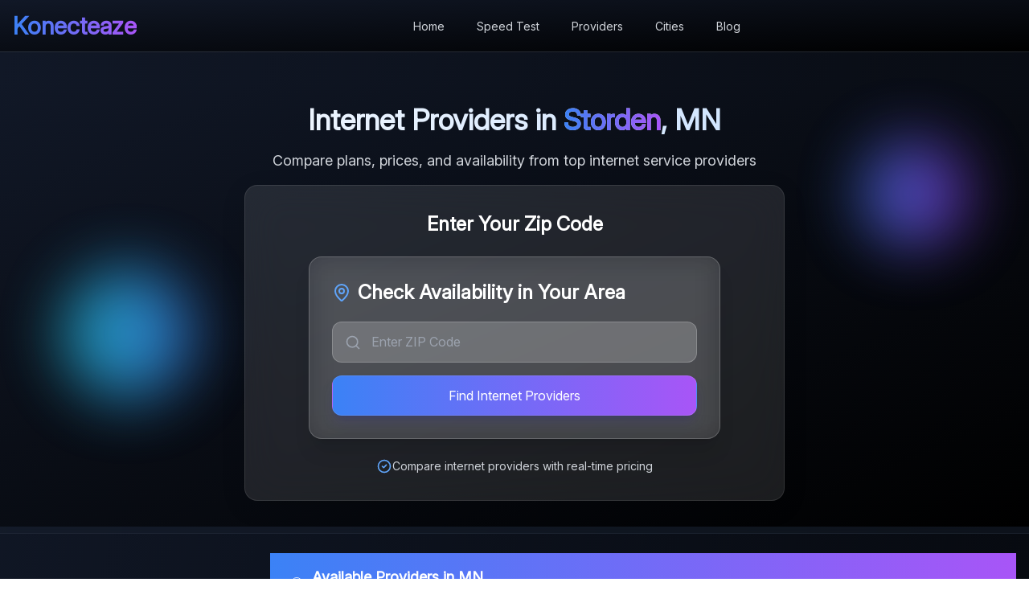

--- FILE ---
content_type: text/html; charset=utf-8
request_url: https://www.konecteaze.com/mn/storden
body_size: 16704
content:
<!DOCTYPE html><html lang="en" class="__variable_f367f3"><head><meta charSet="utf-8"/><meta name="viewport" content="width=device-width, initial-scale=1"/><meta name="viewport" content="width=device-width, initial-scale=1.0"/><link rel="stylesheet" href="/_next/static/css/3add334ee59f67ac.css" data-precedence="next"/><link rel="preload" as="script" fetchPriority="low" href="/_next/static/chunks/webpack-7a01655867d39cce.js"/><script src="/_next/static/chunks/fd9d1056-85ca759221d498c8.js" async="" type="61aa36f52a5f0cae1f4a2227-text/javascript"></script><script src="/_next/static/chunks/2117-4811fe992c281b40.js" async="" type="61aa36f52a5f0cae1f4a2227-text/javascript"></script><script src="/_next/static/chunks/main-app-bf5fafbc12ac6689.js" async="" type="61aa36f52a5f0cae1f4a2227-text/javascript"></script><script src="/_next/static/chunks/2972-5371f78b231a6d66.js" async="" type="61aa36f52a5f0cae1f4a2227-text/javascript"></script><script src="/_next/static/chunks/6137-304211f89e2bd3b7.js" async="" type="61aa36f52a5f0cae1f4a2227-text/javascript"></script><script src="/_next/static/chunks/5449-6732bc441954adad.js" async="" type="61aa36f52a5f0cae1f4a2227-text/javascript"></script><script src="/_next/static/chunks/app/layout-45964d36c735416b.js" async="" type="61aa36f52a5f0cae1f4a2227-text/javascript"></script><script src="/_next/static/chunks/app/error-14c7941e73c7e4ed.js" async="" type="61aa36f52a5f0cae1f4a2227-text/javascript"></script><script src="/_next/static/chunks/app/not-found-fc63aa76887ec71c.js" async="" type="61aa36f52a5f0cae1f4a2227-text/javascript"></script><script src="/_next/static/chunks/app/global-error-c073677a53f54b80.js" async="" type="61aa36f52a5f0cae1f4a2227-text/javascript"></script><script src="/_next/static/chunks/3145-8bdc4230a77ce1ea.js" async="" type="61aa36f52a5f0cae1f4a2227-text/javascript"></script><script src="/_next/static/chunks/3280-20d077c4cab21ec4.js" async="" type="61aa36f52a5f0cae1f4a2227-text/javascript"></script><script src="/_next/static/chunks/371-fb229a096f135db4.js" async="" type="61aa36f52a5f0cae1f4a2227-text/javascript"></script><script src="/_next/static/chunks/4379-d5390ad0a5f8fc9e.js" async="" type="61aa36f52a5f0cae1f4a2227-text/javascript"></script><script src="/_next/static/chunks/app/%5Bstate%5D/%5Bcity%5D/page-d4862fbc690bfab1.js" async="" type="61aa36f52a5f0cae1f4a2227-text/javascript"></script><title>Storden Internet: Compare 10 Plans &amp; Save 2025</title><meta name="description" content="Compare 10 internet plans from 3 providers in Storden, MN. Find the best deals and save money in 2025."/><meta name="keywords" content="internet providers Storden, best internet Storden MN, cheap internet Storden, fiber internet Storden, internet deals Storden"/><meta name="robots" content="index, follow"/><meta name="fb:app_id" content="250826962271667"/><link rel="canonical" href="https://www.konecteaze.com/mn/storden"/><meta name="google-site-verification" content="zKTt5eWpe-aV6zhhLom6RhIw-VPNSb6RL0s7aY3YKig"/><meta name="google-site-verification" content="DweoYwApnBKGY21iciIhh4_30QRSaVnJJ2aUyjedBr4"/><meta name="ahrefs-site-verification" content="c19dd6957522f0b52b30b6b6005b0193b1ac14a30a65e4e9a1baae9455ddc635"/><meta property="og:title" content="Find Internet Providers in My Area | Internet Provider Search"/><meta property="og:description" content="Find the best internet in your area with KonectEaze. Enter your zip code and find internet providers to compare with our provider search."/><meta property="og:url" content="https://www.konecteaze.com"/><meta property="og:site_name" content="KonectEaze"/><meta property="og:locale" content="en_US"/><meta property="og:image" content="https://www.konecteaze.com/assets/images/Fblogo.webp"/><meta property="og:image:width" content="1200"/><meta property="og:image:height" content="630"/><meta property="og:image:alt" content="KonectEaze"/><meta property="og:type" content="website"/><meta name="twitter:card" content="summary"/><meta name="twitter:site" content="@konecteaze"/><meta name="twitter:creator" content="@konecteaze"/><meta name="twitter:title" content="Find Internet Providers in My Area | Internet Provider Search"/><meta name="twitter:description" content="Find the best internet in your area with KonectEaze. Enter your zip code and find internet providers to compare with our provider search."/><meta name="twitter:image" content="https://www.konecteaze.com/assets/images/Fblogo.webp"/><meta name="twitter:image:width" content="1200"/><meta name="twitter:image:height" content="630"/><meta name="twitter:image:alt" content="KonectEaze"/><meta name="next-size-adjust"/><link rel="icon" href="/favicon.svg" type="image/svg+xml"/><link rel="stylesheet" href="/compiled-styles.css"/><script data-cfasync="false"></script><style>
          /* Next.js development error styling overrides */
          body[data-nextjs-data-runtime-error],
          body[data-nextjs-data-next-hydration-error],
          body[data-nextjs-data-missing-suspense-fallback] {
            background: linear-gradient(to bottom right, #0f172a, #1e293b) !important;
            color: white !important;
          }

          /* Error overlay container */
          .nextjs-container-errors-header,
          .nextjs-container-errors,
          .nextjs-toast-errors-parent {
            background: rgba(17, 24, 39, 0.85) !important;
            border: 1px solid rgba(99, 102, 241, 0.3) !important;
            box-shadow: 0 20px 25px -5px rgba(0, 0, 0, 0.2), 0 10px 10px -5px rgba(0, 0, 0, 0.04) !important;
            backdrop-filter: blur(16px) !important;
            border-radius: 0.75rem !important;
          }

          /* Error message styling */
          .nextjs-container-errors-header h1 {
            color: #f3f4f6 !important;
            font-weight: 700 !important;
          }

          /* Error stack trace */
          .nextjs-container-errors-body {
            background: rgba(31, 41, 55, 0.5) !important;
            border: 1px solid rgba(99, 102, 241, 0.2) !important;
            border-radius: 0.5rem !important;
          }

          /* Code frame highlighting */
          .nextjs-container-errors-body > div:not(:first-child) div {
            background-color: rgba(17, 24, 39, 0.7) !important;
            border-color: rgba(99, 102, 241, 0.3) !important;
          }

          /* Line numbers */
          .nextjs-container-errors-body pre {
            color: #94a3b8 !important;
          }

          /* Error stack line */
          .nextjs-call-stack-frame {
            background-color: rgba(31, 41, 55, 0.6) !important;
            color: #e2e8f0 !important;
          }

          /* Error links */
          .nextjs-container-errors-body a {
            color: #93c5fd !important;
          }

          /* Error frame highlighting */
          .nextjs-frame-expanded div:first-of-type {
            background-color: rgba(55, 65, 81, 0.6) !important;
          }
        </style><style>
            /* Admin CSS Styles - Maximum Override Specificity */
            body .dark-gradient-heading,
            body h1.dark-gradient-heading,
            body div h1.dark-gradient-heading,
            .admin-dark .dark-gradient-heading {
              font-size: 2.25rem !important;
              font-weight: 700 !important;
              margin-bottom: 1rem !important;
              background: linear-gradient(to right, #ffffff, #dbeafe, #bfdbfe) !important;
              background-clip: text !important;
              -webkit-background-clip: text !important;
              -moz-background-clip: text !important;
              color: transparent !important;
              line-height: 1.25 !important;
              display: block !important;
              text-align: left !important;
            }
            
            .admin-card {
              background-color: rgb(31 41 55);
              border: 1px solid rgb(55 65 81);
              border-radius: 0.5rem;
              box-shadow: 0 10px 15px -3px rgb(0 0 0 / 0.1);
              padding: 1.5rem;
            }
            
            .admin-card-header {
              margin-bottom: 1rem;
            }
            
            .admin-card-title {
              font-size: 1.125rem;
              font-weight: 600;
              color: white;
              margin-bottom: 0.25rem;
            }
            
            .admin-card-content {
              display: flex;
              flex-direction: column;
              gap: 1rem;
            }
            
            .admin-button {
              display: inline-flex;
              align-items: center;
              gap: 0.5rem;
              padding: 0.5rem 1.5rem;
              border-radius: 9999px;
              font-weight: 600;
              font-size: 0.875rem;
              transition: all 0.2s ease;
              border: none;
              cursor: pointer;
            }
            
            .admin-button:disabled {
              opacity: 0.5;
              cursor: not-allowed;
            }
            
            .admin-button-primary {
              background: linear-gradient(135deg, #10b981 0%, #059669 100%);
              color: #ffffff;
              box-shadow: 0 4px 14px rgba(16, 185, 129, 0.4);
            }
            
            .admin-button-primary:hover:not(:disabled) {
              background: linear-gradient(135deg, #34d399 0%, #10b981 100%);
              box-shadow: 0 6px 20px rgba(16, 185, 129, 0.5);
              transform: translateY(-1px);
            }
            
            .admin-button-secondary {
              background: rgba(75, 85, 99, 0.8);
              color: #e5e7eb;
              border: 1px solid rgba(107, 114, 128, 0.6);
            }
            
            .admin-button-secondary:hover:not(:disabled) {
              background: rgba(107, 114, 128, 0.9);
              transform: translateY(-1px);
            }
            
            .admin-button-danger,
            .admin-button-destructive {
              background: linear-gradient(135deg, #ef4444 0%, #dc2626 100%);
              color: #ffffff;
              box-shadow: 0 4px 14px rgba(239, 68, 68, 0.4);
            }
            
            .admin-button-danger:hover:not(:disabled),
            .admin-button-destructive:hover:not(:disabled) {
              background: linear-gradient(135deg, #f87171 0%, #ef4444 100%);
              box-shadow: 0 6px 20px rgba(239, 68, 68, 0.5);
              transform: translateY(-1px);
            }
            
            .admin-button-sm {
              padding: 0.375rem 0.75rem;
              font-size: 0.875rem;
            }
            
            .admin-input, .admin-select, .admin-textarea {
              width: 100%;
              padding: 0.5rem 0.75rem;
              background-color: rgb(55 65 81);
              border: 1px solid rgb(75 85 99);
              border-radius: 0.375rem;
              color: white;
            }
            
            .admin-input::placeholder {
              color: rgb(156 163 175);
            }
            
            .admin-input-with-icon {
              padding-left: 3.5rem !important;
            }
            
            .admin-label {
              display: block;
              font-size: 0.875rem;
              font-weight: 500;
              color: white;
              margin-bottom: 0.25rem;
            }
            
            .admin-table {
              width: 100%;
              background-color: rgb(31 41 55);
              border: 1px solid rgb(55 65 81);
              border-radius: 0.5rem;
              overflow: hidden;
            }
            
            .admin-table-header {
              background-color: rgb(55 65 81);
              border-bottom: 1px solid rgb(75 85 99);
            }
            
            .admin-table-row {
              display: grid;
              grid-template-columns: 2fr 1fr 1fr 1fr;
              background-color: rgb(31 41 55);
              border-bottom: 1px solid rgb(55 65 81);
            }
            
            .admin-table-row-7col {
              display: grid;
              grid-template-columns: 0.8fr 1.2fr 2fr 1fr 1fr 1fr 0.8fr;
              background-color: rgb(31 41 55);
              border-bottom: 1px solid rgb(55 65 81);
            }
            
            .admin-table-row-7col:hover {
              background-color: rgb(55 65 81);
            }
            
            .admin-table-row-8col {
              display: grid;
              grid-template-columns: 0.5fr 2fr 1.5fr 1fr 1fr 0.8fr 0.8fr 1fr;
              background-color: rgb(31 41 55);
              border-bottom: 1px solid rgb(55 65 81);
            }
            
            .admin-table-row-8col:hover {
              background-color: rgb(55 65 81);
            }
            
            .admin-table-row:hover {
              background-color: rgb(55 65 81);
            }
            
            .admin-table-header-cell, .admin-table-cell {
              padding: 0.75rem 1.5rem;
              font-size: 0.875rem;
            }
            
            .admin-table-header-cell {
              color: rgb(209 213 219);
              font-weight: 500;
              text-transform: uppercase;
              letter-spacing: 0.025em;
            }
            
            .admin-table-cell {
              color: rgb(229 231 235);
            }
            
            .admin-badge {
              display: inline-flex;
              align-items: center;
              padding: 0.125rem 0.625rem;
              border-radius: 9999px;
              font-size: 0.75rem;
              font-weight: 500;
            }
            
            .admin-badge-success {
              background-color: rgb(6 78 59 / 0.2);
              color: rgb(110 231 183);
              border: 1px solid rgb(6 78 59 / 0.5);
            }
            
            .admin-badge-warning {
              background-color: rgb(120 53 15 / 0.2);
              color: rgb(252 211 77);
              border: 1px solid rgb(120 53 15 / 0.5);
            }
            
            .admin-badge-error {
              background-color: rgb(127 29 29 / 0.2);
              color: rgb(248 113 113);
              border: 1px solid rgb(127 29 29 / 0.5);
            }
            
            .admin-badge-info {
              background-color: rgb(30 58 138 / 0.2);
              color: rgb(147 197 253);
              border: 1px solid rgb(30 58 138 / 0.5);
            }
            
            .admin-text-muted {
              color: rgb(156 163 175);
            }
            
            .admin-text-sm {
              font-size: 0.875rem;
              color: rgb(209 213 219);
            }
            
            .admin-text-success {
              color: rgb(34 197 94);
            }
            
            /* Complete Admin Layout System */
            .admin-layout-container {
              position: relative;
              height: 100vh;
              background-color: rgb(17 24 39);
              overflow: hidden;
            }
            
            .admin-sidebar {
              position: fixed;
              top: 0;
              left: 0;
              width: 256px;
              height: 100vh;
              background-color: rgb(31 41 55);
              border-right: 1px solid rgb(55 65 81);
              z-index: 50;
              transform: translateX(-100%);
              transition: transform 0.2s ease-in-out;
            }
            
            .admin-sidebar-open {
              transform: translateX(0);
            }
            
            @media (min-width: 1024px) {
              .admin-sidebar,
              .admin-sidebar-closed {
                transform: translateX(0);
              }
            }
            
            .admin-main-wrapper {
              height: 100vh;
              display: flex;
              flex-direction: column;
              margin-left: 0;
            }
            
            @media (min-width: 1024px) {
              .admin-main-wrapper {
                margin-left: 256px;
              }
            }
            
            .admin-header {
              background-color: rgb(31 41 55);
              border-bottom: 1px solid rgb(55 65 81);
              padding: 0.75rem 1rem;
              display: flex;
              align-items: center;
              gap: 1rem;
            }
            
            .admin-main-content {
              flex: 1;
              overflow-y: auto;
              background-color: rgb(17 24 39);
              padding: 1.5rem;
            }
            
            .admin-content-wrapper {
              max-width: 1280px;
              margin: 0 auto;
              width: 100%;
            }
          </style><script src="/_next/static/chunks/polyfills-42372ed130431b0a.js" noModule="" type="61aa36f52a5f0cae1f4a2227-text/javascript"></script></head><body class="flex flex-col min-h-screen"><script type="61aa36f52a5f0cae1f4a2227-text/javascript">
            (function() {
              const styles = {
                title: 'color: #3b82f6; font-size: 32px; font-weight: bold; text-shadow: 2px 2px 4px rgba(0,0,0,0.3);',
                subtitle: 'color: #10b981; font-size: 16px; font-weight: bold;',
                normal: 'color: #6b7280; font-size: 14px;',
                warning: 'color: #ef4444; font-size: 14px; font-weight: bold;',
                link: 'color: #8b5cf6; font-size: 14px; font-weight: bold;'
              };
              
              console.log('%c ', 'font-size: 1px;');
              console.log('%c🚀 KONECTEAZE CONSOLE 🚀', styles.title);
              console.log('%c ', 'font-size: 1px;');
              console.log('%c📡 Connecting You to Better Internet Since 2018', styles.subtitle);
              console.log('%c ', 'font-size: 1px;');
              console.log('%cWell, well, well... Look who\'s inspecting the console! 👀', styles.normal);
              console.log('%c ', 'font-size: 1px;');
              console.log('%c🤓 Fellow Developer Spotted!', styles.subtitle);
              console.log('%cWe appreciate your curiosity. Here\'s a gift: our site is built with love,', styles.normal);
              console.log('%ccoffee, and a carefully curated blend of modern web technologies.', styles.normal);
              console.log('%c(Nice try though - we keep our secret sauce... secret 🤫)', styles.normal);
              console.log('%c ', 'font-size: 1px;');
              console.log('%c⚠️ SECURITY WARNING ⚠️', styles.warning);
              console.log('%cIf someone told you to paste code here, they\'re probably trying to hack you.', styles.normal);
              console.log('%cSeriously. Don\'t paste random code into the console. That\'s how the bad guys win.', styles.normal);
              console.log('%c ', 'font-size: 1px;');
              console.log('%c💡 Pro Developer Tip:', styles.subtitle);
              console.log('%cInstead of looking at our code, why not find yourself a better internet plan?', styles.normal);
              console.log('%cYour current provider is probably overcharging you. Just sayin\' 🤷', styles.normal);
              console.log('%cGo ahead, search your ZIP code. We dare you. 🎯', styles.link);
              console.log('%c ', 'font-size: 1px;');
              console.log('%c📊 Fun Stats:', styles.subtitle);
              console.log('%c  • Lines of code: Too many to count', styles.normal);
              console.log('%c  • Coffee consumed: ☕☕☕☕☕ (still going)', styles.normal);
              console.log('%c  • Bugs fixed: 99% (that last 1% is "features")', styles.normal);
              console.log('%c  • Internet providers compared: ALL OF THEM', styles.normal);
              console.log('%c ', 'font-size: 1px;');
              console.log('%cNow go find yourself a better internet plan! 🎯', styles.subtitle);
              console.log('%c ', 'font-size: 1px;');
              console.log('%c- The Konecteaze Team 💙', 'color: #3b82f6; font-size: 14px; font-style: italic;');
              console.log('%c ', 'font-size: 1px;');
              console.log('%cP.S. - Our API is faster than your internet speed. Probably. 🏃‍♂️💨', 'color: #10b981; font-size: 12px; font-style: italic;');
            })();
          </script><div class="min-h-screen flex flex-col"><main class="flex-1"><div class="flex flex-col min-h-screen dark-main"><div class="w-full"><header class="bg-gradient-to-br from-gray-900 to-black shadow-sm border-b border-white/10 sticky top-0 z-40"><div class="container mx-auto px-4 relative"><div class="hidden lg:flex items-center justify-between h-16"><div class="flex-shrink-0"><a class="text-3xl font-bold bg-gradient-to-r from-blue-500 to-purple-500 bg-clip-text text-transparent no-underline hover:no-underline focus:no-underline active:no-underline hover:bg-gradient-to-r hover:from-blue-500 hover:to-purple-500 hover:bg-clip-text hover:text-transparent" href="/">Konecteaze</a></div><nav class="flex-1 mx-8"><div class="flex items-center justify-center space-x-2"><div class="relative"><a class="text-gray-300 hover:text-blue-400 px-4 py-2 text-sm font-medium transition-colors" href="/">Home</a></div><div class="relative"><a class="text-gray-300 hover:text-blue-400 px-4 py-2 text-sm font-medium transition-colors" href="/speed-test">Speed Test</a></div><div class="relative"><a href="#" class="text-gray-300 hover:text-blue-400 px-4 py-2 text-sm font-medium transition-colors ">Providers</a></div><div class="relative"><a href="#" class="text-gray-300 hover:text-blue-400 px-4 py-2 text-sm font-medium transition-colors ">Cities</a></div><div class="relative"><a class="text-gray-300 hover:text-blue-400 px-4 py-2 text-sm font-medium transition-colors" href="/blog">Blog</a></div></div></nav></div><div class="lg:hidden flex items-center justify-between h-16 px-4"><a class="flex-shrink-0 no-underline hover:no-underline" href="/"><div class="flex items-center"><h1 class="font-bold text-xl bg-gradient-to-r from-blue-500 to-purple-500 bg-clip-text text-transparent hover:bg-gradient-to-r hover:from-blue-500 hover:to-purple-500 hover:bg-clip-text hover:text-transparent">Konecteaze</h1></div></a><div class="flex items-center space-x-2"><button type="button" aria-label="Open Menu" class="inline-flex items-center justify-center w-10 h-10 rounded-full text-gray-300 hover:text-blue-400 hover:bg-gray-800 transition-colors duration-200 focus:outline-none focus:ring-2 focus:ring-blue-500 focus:ring-offset-2"><svg xmlns="http://www.w3.org/2000/svg" width="24" height="24" viewBox="0 0 24 24" fill="none" stroke="currentColor" stroke-width="2" stroke-linecap="round" stroke-linejoin="round" class="lucide lucide-menu h-5 w-5" aria-hidden="true"><path d="M4 12h16"></path><path d="M4 18h16"></path><path d="M4 6h16"></path></svg></button></div></div></div></header></div><div class="min-h-screen"><script type="application/ld+json">{"@context":"https://schema.org","@graph":[{"@type":"LocalBusiness","@id":"https://www.konecteaze.com/mn/storden#business","name":"Internet Providers in Storden, MN","description":"Find the best internet providers in Storden, MN","url":"https://www.konecteaze.com/mn/storden","address":{"@type":"PostalAddress","addressLocality":"Storden","addressRegion":"MN","addressCountry":"US"},"areaServed":{"@type":"City","name":"Storden","containedInPlace":{"@type":"State","name":"MN"}},"serviceType":"Internet Service Provider Directory","knowsAbout":["Internet Service Providers","Broadband Plans","Fiber Internet","Cable Internet","DSL Internet"],"hasOfferCatalog":{"@type":"OfferCatalog","name":"Internet Plans","itemListElement":[]},"aggregateRating":{"@type":"AggregateRating","ratingValue":4.2,"reviewCount":50},"priceRange":"$29-$99","availability":"https://schema.org/InStock"},{"@type":"FAQPage","@id":"https://www.konecteaze.com/mn/storden#faq","mainEntity":[{"@type":"Question","name":"What internet providers are available in Storden, MN?","acceptedAnswer":{"@type":"Answer","text":"Popular internet providers in Storden include major companies offering fiber, cable, and DSL services. Compare plans, speeds, and pricing to find the best internet service for your needs."}},{"@type":"Question","name":"What's the fastest internet speed available in Storden?","acceptedAnswer":{"@type":"Answer","text":"Internet speeds in Storden range from basic DSL plans to high-speed fiber connections offering up to 1000+ Mbps. Fiber internet typically offers the fastest speeds and most reliable connections."}},{"@type":"Question","name":"How much does internet cost in Storden, MN?","acceptedAnswer":{"@type":"Answer","text":"Internet plans in Storden typically range from $29-$99+ per month depending on speed, technology type, and provider. Compare plans to find the best value for your budget and usage needs."}}]},{"@type":"BreadcrumbList","@id":"https://www.konecteaze.com/mn/storden#breadcrumbs","itemListElement":[{"@type":"ListItem","position":1,"name":"Internet Providers","item":"https://www.konecteaze.com/"},{"@type":"ListItem","position":2,"name":"MN","item":"https://www.konecteaze.com/mn"},{"@type":"ListItem","position":3,"name":"Storden","item":"https://www.konecteaze.com/mn/storden"}]}]}</script><div class="dark-section"><section class="dark-section relative overflow-hidden min-h-[8vh] flex items-center"><div class="dark-bg-overlay"><div class="bg-grid-pattern"></div></div><div class="floating-orb-1 animate-pulse"></div><div class="floating-orb-2 animate-pulse"></div><div class="dark-container"><div class="text-center space-y-4"><div class="space-y-2"><h1 class="text-3xl md:text-4xl font-bold bg-gradient-to-r from-white to-blue-200 bg-clip-text text-transparent leading-tight text-center mx-auto block w-full">Internet Providers in <span class="bg-gradient-to-r from-blue-500 to-purple-500 bg-clip-text text-transparent">Storden</span>, <!-- -->MN</h1><p class="dark-description text-xl max-w-3xl mx-auto leading-relaxed text-center">Compare plans, prices, and availability from top internet service providers</p></div><div class="max-w-2xl mx-auto"><div class="glassmorphism-card"><h2 class="text-2xl font-semibold mb-6 text-white text-center block w-full">Enter Your Zip Code</h2><div class="w-full max-w-lg mx-auto bg-white/10 backdrop-blur-lg rounded-2xl border border-white/20 shadow-xl p-5 sm:p-7 w-full"><div class="text-white"><h2 class="text-2xl font-bold mb-5 flex items-center dark-text-primary"><svg xmlns="http://www.w3.org/2000/svg" width="24" height="24" viewBox="0 0 24 24" fill="none" stroke="currentColor" stroke-width="2" stroke-linecap="round" stroke-linejoin="round" class="lucide lucide-map-pin h-6 w-6 mr-2 dark-text-accent" aria-hidden="true"><path d="M20 10c0 4.993-5.539 10.193-7.399 11.799a1 1 0 0 1-1.202 0C9.539 20.193 4 14.993 4 10a8 8 0 0 1 16 0"></path><circle cx="12" cy="10" r="3"></circle></svg>Check Availability in Your Area</h2><form class="space-y-4"><div class="relative"><div class="absolute inset-y-0 left-0 pl-4 flex items-center pointer-events-none"><svg xmlns="http://www.w3.org/2000/svg" width="24" height="24" viewBox="0 0 24 24" fill="none" stroke="currentColor" stroke-width="2" stroke-linecap="round" stroke-linejoin="round" class="lucide lucide-search h-5 w-5 dark-text-muted" aria-hidden="true"><path d="m21 21-4.34-4.34"></path><circle cx="11" cy="11" r="8"></circle></svg></div><input type="text" class="block w-full pl-12 pr-4 py-3 bg-white/20 border border-white/20 rounded-xl focus:outline-none focus:ring-2 focus:ring-blue-500 focus:border-transparent dark-text-primary placeholder:dark-text-muted" placeholder="Enter ZIP Code" maxLength="5" pattern="[0-9]{5}" required="" aria-label="ZIP code" value=""/></div><button type="submit" class="w-full dark-button px-6 py-3 rounded-xl font-medium text-base">Find Internet Providers</button></form></div></div><div class="mt-6 flex items-center gap-2 text-sm dark-text-secondary justify-center"><svg class="w-5 h-5 dark-text-accent" fill="none" stroke="currentColor" viewBox="0 0 24 24"><path stroke-linecap="round" stroke-linejoin="round" stroke-width="2" d="M9 12l2 2 4-4m6 2a9 9 0 11-18 0 9 9 0 0118 0z"></path></svg><span class="">Compare internet providers with real-time pricing</span></div></div></div></div></div></section><div class="w-full bg-gray-800/30 backdrop-blur-sm py-1 border-b border-gray-700/30 mb-0"><div class="container mx-auto px-4"></div></div><div class="w-full max-w-7xl mx-auto px-4 pt-6 pb-8 overflow-x-hidden"><div class="flex flex-col lg:flex-row gap-8 relative w-full"><div class="w-full lg:w-80 lg:flex-shrink-0 order-2 lg:order-1"><div class="sticky" style="top:30.4px"></div></div><div class="flex-1 order-1 lg:order-2 w-full"><!--$--><!--$--><div class="container-xl section-padding-sm"><div class="w-full"><div class="provider-results-container mb-0"><div class="provider-results-header"><svg xmlns="http://www.w3.org/2000/svg" class="h-5 w-5 mr-2 text-white" fill="none" viewBox="0 0 24 24" stroke="currentColor"><circle cx="11" cy="11" r="8"></circle><path d="m21 21-4.35-4.35"></path></svg><h2 class="text-lg font-semibold text-white">Available Providers in <!-- -->MN</h2></div><div class="provider-results-content"><div class="provider-results-grid"><div class="city-provider-card animate-fadeIn"><div class="card-header-gradient px-6 py-4 border-b border-white/10"><div class="flex items-center justify-between"><div class="flex items-center space-x-3"><svg xmlns="http://www.w3.org/2000/svg" width="24" height="24" viewBox="0 0 24 24" fill="none" stroke="currentColor" stroke-width="2" stroke-linecap="round" stroke-linejoin="round" class="lucide lucide-wifi h-5 w-5 text-white" aria-hidden="true"><path d="M12 20h.01"></path><path d="M2 8.82a15 15 0 0 1 20 0"></path><path d="M5 12.859a10 10 0 0 1 14 0"></path><path d="M8.5 16.429a5 5 0 0 1 7 0"></path></svg><h3 class="text-lg font-semibold text-white">Viasat</h3></div><span class="text-white/80 text-xs bg-white/20 px-2 py-1 rounded">Satellite</span></div></div><div class="p-6"><div class="flex items-start space-x-4 mb-4"><a class="flex-shrink-0" href="/provider/viasat"><div class="w-16 h-16 bg-white rounded-lg p-2 shadow-sm"><img alt="Viasat logo" loading="lazy" width="48" height="48" decoding="async" data-nimg="1" class="w-full h-full object-contain" style="color:transparent" srcSet="/_next/image?url=%2Fimages%2Fproviders%2Fviasat-logo.png&amp;w=48&amp;q=75 1x, /_next/image?url=%2Fimages%2Fproviders%2Fviasat-logo.png&amp;w=96&amp;q=75 2x" src="/_next/image?url=%2Fimages%2Fproviders%2Fviasat-logo.png&amp;w=96&amp;q=75"/></div></a><div class="flex-1 min-w-0"><p class="text-white/80 text-sm mb-3 line-clamp-2">Viasat offers internet services in your area.</p><div class="grid grid-cols-2 gap-3 mb-4"><div class="bg-white/5 p-3 rounded-lg"><div class="flex items-center text-white/60 text-xs mb-1"><svg xmlns="http://www.w3.org/2000/svg" width="24" height="24" viewBox="0 0 24 24" fill="none" stroke="currentColor" stroke-width="2" stroke-linecap="round" stroke-linejoin="round" class="lucide lucide-download h-3 w-3 mr-1" aria-hidden="true"><path d="M12 15V3"></path><path d="M21 15v4a2 2 0 0 1-2 2H5a2 2 0 0 1-2-2v-4"></path><path d="m7 10 5 5 5-5"></path></svg>Max Speed</div><div class="text-white font-medium text-sm">2000 Mbps</div></div><div class="bg-white/5 p-3 rounded-lg"><div class="flex items-center text-white/60 text-xs mb-1"><svg xmlns="http://www.w3.org/2000/svg" width="24" height="24" viewBox="0 0 24 24" fill="none" stroke="currentColor" stroke-width="2" stroke-linecap="round" stroke-linejoin="round" class="lucide lucide-dollar-sign h-3 w-3 mr-1" aria-hidden="true"><line x1="12" x2="12" y1="2" y2="22"></line><path d="M17 5H9.5a3.5 3.5 0 0 0 0 7h5a3.5 3.5 0 0 1 0 7H6"></path></svg>Starting Price</div><div class="text-white font-medium text-sm">$<!-- -->70<!-- -->/mo</div></div></div><div class="flex flex-col sm:flex-row gap-3 mt-4 w-full"><a class="flex-1 button-gradient text-white text-center py-2 px-4 rounded-lg text-sm font-medium no-underline inline-block min-w-[120px]" href="/provider/viasat">View Plans</a><a href="tel:866-736-7850" class="bg-gradient-to-r from-blue-600 to-purple-600 hover:from-blue-700 hover:to-purple-700 text-white font-bold py-2 px-4 rounded-lg transition-all duration-200 inline-block text-center flex items-center justify-center gap-2"><svg xmlns="http://www.w3.org/2000/svg" width="24" height="24" viewBox="0 0 24 24" fill="none" stroke="currentColor" stroke-width="2" stroke-linecap="round" stroke-linejoin="round" class="lucide lucide-phone h-4 w-4" aria-hidden="true"><path d="M13.832 16.568a1 1 0 0 0 1.213-.303l.355-.465A2 2 0 0 1 17 15h3a2 2 0 0 1 2 2v3a2 2 0 0 1-2 2A18 18 0 0 1 2 4a2 2 0 0 1 2-2h3a2 2 0 0 1 2 2v3a2 2 0 0 1-.8 1.6l-.468.351a1 1 0 0 0-.292 1.233 14 14 0 0 0 6.392 6.384"></path></svg>866-736-7850</a></div></div></div><div class="mt-4 p-3 bg-gray-800/60 rounded-lg border border-gray-700"><div class="text-white/80 text-sm"><span class="font-medium">Disclaimer:</span> <!-- -->Not all internet speeds available in all areas.</div></div><div class="border-t border-white/10 pt-4 mt-4"><h4 class="text-white font-medium mb-3">Available Plans (<!-- -->2<!-- -->)</h4><div class="space-y-3"><div class="bg-white/5 p-3 rounded-lg border border-white/10 shadow-sm"><div class="flex justify-between items-center"><div><div class="text-white font-medium text-sm">Viasat Unlimited Silver 25</div><div class="text-white/60 text-xs">2000 Mbps<!-- --> / 2000 Mbps</div><div class="text-white/60 text-xs mt-1">High-speed satellite internet with 100 GB priority data and $300 gift card for rural areas with limited options</div></div><div class="text-right"><div class="text-white font-bold">$70/mo</div></div></div></div><div class="bg-white/5 p-3 rounded-lg border border-white/10 shadow-sm"><div class="flex justify-between items-center"><div><div class="text-white font-medium text-sm">Viasat Unlimited Silver 25</div><div class="text-white/60 text-xs">300 Mbps<!-- --> / 300 Mbps</div><div class="text-white/60 text-xs mt-1">Reliable satellite internet with 100 GB priority data and $300 gift card for rural areas</div></div><div class="text-right"><div class="text-white font-bold">$70/mo</div></div></div></div></div></div></div></div><div class="city-provider-card animate-fadeIn"><div class="card-header-gradient px-6 py-4 border-b border-white/10"><div class="flex items-center justify-between"><div class="flex items-center space-x-3"><svg xmlns="http://www.w3.org/2000/svg" width="24" height="24" viewBox="0 0 24 24" fill="none" stroke="currentColor" stroke-width="2" stroke-linecap="round" stroke-linejoin="round" class="lucide lucide-wifi h-5 w-5 text-white" aria-hidden="true"><path d="M12 20h.01"></path><path d="M2 8.82a15 15 0 0 1 20 0"></path><path d="M5 12.859a10 10 0 0 1 14 0"></path><path d="M8.5 16.429a5 5 0 0 1 7 0"></path></svg><h3 class="text-lg font-semibold text-white">Google Fiber</h3></div><span class="text-white/80 text-xs bg-white/20 px-2 py-1 rounded">Fiber</span></div></div><div class="p-6"><div class="flex items-start space-x-4 mb-4"><a class="flex-shrink-0" href="/provider/google-fiber"><div class="w-16 h-16 bg-white rounded-lg p-2 shadow-sm"><img alt="Google Fiber logo" loading="lazy" width="48" height="48" decoding="async" data-nimg="1" class="w-full h-full object-contain" style="color:transparent" srcSet="/_next/image?url=%2Fimages%2Fproviders%2Fgoogle-fiber-logo.png&amp;w=48&amp;q=75 1x, /_next/image?url=%2Fimages%2Fproviders%2Fgoogle-fiber-logo.png&amp;w=96&amp;q=75 2x" src="/_next/image?url=%2Fimages%2Fproviders%2Fgoogle-fiber-logo.png&amp;w=96&amp;q=75"/></div></a><div class="flex-1 min-w-0"><p class="text-white/80 text-sm mb-3 line-clamp-2">Google Fiber offers internet services in your area.</p><div class="grid grid-cols-2 gap-3 mb-4"><div class="bg-white/5 p-3 rounded-lg"><div class="flex items-center text-white/60 text-xs mb-1"><svg xmlns="http://www.w3.org/2000/svg" width="24" height="24" viewBox="0 0 24 24" fill="none" stroke="currentColor" stroke-width="2" stroke-linecap="round" stroke-linejoin="round" class="lucide lucide-download h-3 w-3 mr-1" aria-hidden="true"><path d="M12 15V3"></path><path d="M21 15v4a2 2 0 0 1-2 2H5a2 2 0 0 1-2-2v-4"></path><path d="m7 10 5 5 5-5"></path></svg>Max Speed</div><div class="text-white font-medium text-sm">8000 Mbps</div></div><div class="bg-white/5 p-3 rounded-lg"><div class="flex items-center text-white/60 text-xs mb-1"><svg xmlns="http://www.w3.org/2000/svg" width="24" height="24" viewBox="0 0 24 24" fill="none" stroke="currentColor" stroke-width="2" stroke-linecap="round" stroke-linejoin="round" class="lucide lucide-dollar-sign h-3 w-3 mr-1" aria-hidden="true"><line x1="12" x2="12" y1="2" y2="22"></line><path d="M17 5H9.5a3.5 3.5 0 0 0 0 7h5a3.5 3.5 0 0 1 0 7H6"></path></svg>Starting Price</div><div class="text-white font-medium text-sm">$<!-- -->70<!-- -->/mo</div></div></div><div class="flex flex-col sm:flex-row gap-3 mt-4 w-full"><a class="flex-1 button-gradient text-white text-center py-2 px-4 rounded-lg text-sm font-medium no-underline inline-block min-w-[120px]" href="/provider/google-fiber">View Plans</a><a href="tel:866-777-7550" class="bg-gradient-to-r from-blue-600 to-purple-600 hover:from-blue-700 hover:to-purple-700 text-white font-bold py-2 px-4 rounded-lg transition-all duration-200 inline-block text-center flex items-center justify-center gap-2"><svg xmlns="http://www.w3.org/2000/svg" width="24" height="24" viewBox="0 0 24 24" fill="none" stroke="currentColor" stroke-width="2" stroke-linecap="round" stroke-linejoin="round" class="lucide lucide-phone h-4 w-4" aria-hidden="true"><path d="M13.832 16.568a1 1 0 0 0 1.213-.303l.355-.465A2 2 0 0 1 17 15h3a2 2 0 0 1 2 2v3a2 2 0 0 1-2 2A18 18 0 0 1 2 4a2 2 0 0 1 2-2h3a2 2 0 0 1 2 2v3a2 2 0 0 1-.8 1.6l-.468.351a1 1 0 0 0-.292 1.233 14 14 0 0 0 6.392 6.384"></path></svg>866-777-7550</a></div></div></div><div class="mt-4 p-3 bg-gray-800/60 rounded-lg border border-gray-700"><div class="text-white/80 text-sm"><span class="font-medium">Disclaimer:</span> <!-- -->Pricing per month plus taxes for length of contract, unless otherwise stated. Additional fees and terms may apply. Pricing may or may not reflect promotional, bundle and/or other offers available. Pricing varies by location and availability. All prices subject to change at any time. May or may not be available based on service address. Speeds may vary.</div></div><div class="border-t border-white/10 pt-4 mt-4"><h4 class="text-white font-medium mb-3">Available Plans (<!-- -->4<!-- -->)</h4><div class="space-y-3"><div class="bg-white/5 p-3 rounded-lg border border-white/10 shadow-sm"><div class="flex justify-between items-center"><div><div class="text-white font-medium text-sm">Google Fiber 5 Gig</div><div class="text-white/60 text-xs">5000 Mbps<!-- --> / 5000 Mbps</div><div class="text-white/60 text-xs mt-1">Ultra-fast 5 Gig fiber with Wi-Fi 6 router and mesh system for whole-home coverage and multiple high-demand devices</div></div><div class="text-right"><div class="text-white font-bold">$125/mo</div><a href="https://www.myfinance.com/reporting/32346943/?utm_campaign=chameleon-konecteaze-googlefiber-dl&amp;sub_id={sub_id}" target="_blank" rel="noopener noreferrer" class="bg-green-600 hover:bg-green-700 text-white text-xs px-3 py-1 rounded mt-2 inline-block">Order Now</a></div></div></div><div class="bg-white/5 p-3 rounded-lg border border-white/10 shadow-sm"><div class="flex justify-between items-center"><div><div class="text-white font-medium text-sm">Google Fiber 8 Gbps</div><div class="text-white/60 text-xs">8000 Mbps<!-- --> / 8000 Mbps</div><div class="text-white/60 text-xs mt-1">Premium 8 Gbps symmetrical fiber for ultimate performance in multi-user environments and professional applications</div></div><div class="text-right"><div class="text-white font-bold">$150/mo</div><a href="https://www.myfinance.com/reporting/32346943/?utm_campaign=chameleon-konecteaze-googlefiber-dl&amp;sub_id={sub_id}" target="_blank" rel="noopener noreferrer" class="bg-green-600 hover:bg-green-700 text-white text-xs px-3 py-1 rounded mt-2 inline-block">Order Now</a></div></div></div><div class="bg-white/5 p-3 rounded-lg border border-white/10 shadow-sm"><div class="flex justify-between items-center"><div><div class="text-white font-medium text-sm">Google Fiber 2 Gig</div><div class="text-white/60 text-xs">2000 Mbps<!-- --> / 1000 Mbps</div><div class="text-white/60 text-xs mt-1">High-speed 2 Gig fiber with Wi-Fi 6E mesh system for whole-home coverage and multiple devices</div></div><div class="text-right"><div class="text-white font-bold">$100/mo</div><a href="https://www.myfinance.com/reporting/32346943/?utm_campaign=chameleon-konecteaze-googlefiber-dl&amp;sub_id={sub_id}" target="_blank" rel="noopener noreferrer" class="bg-green-600 hover:bg-green-700 text-white text-xs px-3 py-1 rounded mt-2 inline-block">Order Now</a></div></div></div><div class="bg-white/5 p-3 rounded-lg border border-white/10 shadow-sm"><div class="flex justify-between items-center"><div><div class="text-white font-medium text-sm">Google Fiber 1 Gig</div><div class="text-white/60 text-xs">1000 Mbps<!-- --> / 1000 Mbps</div><div class="text-white/60 text-xs mt-1">Fast symmetrical 1 Gig fiber with included router for seamless streaming and work-from-home</div></div><div class="text-right"><div class="text-white font-bold">$70/mo</div><a href="https://www.myfinance.com/reporting/32346943/?utm_campaign=chameleon-konecteaze-googlefiber-dl&amp;sub_id={sub_id}" target="_blank" rel="noopener noreferrer" class="bg-green-600 hover:bg-green-700 text-white text-xs px-3 py-1 rounded mt-2 inline-block">Order Now</a></div></div></div></div></div></div></div><div class="city-provider-card animate-fadeIn"><div class="card-header-gradient px-6 py-4 border-b border-white/10"><div class="flex items-center justify-between"><div class="flex items-center space-x-3"><svg xmlns="http://www.w3.org/2000/svg" width="24" height="24" viewBox="0 0 24 24" fill="none" stroke="currentColor" stroke-width="2" stroke-linecap="round" stroke-linejoin="round" class="lucide lucide-wifi h-5 w-5 text-white" aria-hidden="true"><path d="M12 20h.01"></path><path d="M2 8.82a15 15 0 0 1 20 0"></path><path d="M5 12.859a10 10 0 0 1 14 0"></path><path d="M8.5 16.429a5 5 0 0 1 7 0"></path></svg><h3 class="text-lg font-semibold text-white">COX</h3></div><span class="text-white/80 text-xs bg-white/20 px-2 py-1 rounded">Internet</span></div></div><div class="p-6"><div class="flex items-start space-x-4 mb-4"><a class="flex-shrink-0" href="/provider/cox"><div class="w-16 h-16 bg-white rounded-lg p-2 shadow-sm"><img alt="COX logo" loading="lazy" width="48" height="48" decoding="async" data-nimg="1" class="w-full h-full object-contain" style="color:transparent" srcSet="/_next/image?url=%2Fimages%2Fproviders%2Fcox-logo.png&amp;w=48&amp;q=75 1x, /_next/image?url=%2Fimages%2Fproviders%2Fcox-logo.png&amp;w=96&amp;q=75 2x" src="/_next/image?url=%2Fimages%2Fproviders%2Fcox-logo.png&amp;w=96&amp;q=75"/></div></a><div class="flex-1 min-w-0"><p class="text-white/80 text-sm mb-3 line-clamp-2">COX offers internet services in your area.</p><div class="grid grid-cols-2 gap-3 mb-4"><div class="bg-white/5 p-3 rounded-lg"><div class="flex items-center text-white/60 text-xs mb-1"><svg xmlns="http://www.w3.org/2000/svg" width="24" height="24" viewBox="0 0 24 24" fill="none" stroke="currentColor" stroke-width="2" stroke-linecap="round" stroke-linejoin="round" class="lucide lucide-download h-3 w-3 mr-1" aria-hidden="true"><path d="M12 15V3"></path><path d="M21 15v4a2 2 0 0 1-2 2H5a2 2 0 0 1-2-2v-4"></path><path d="m7 10 5 5 5-5"></path></svg>Max Speed</div><div class="text-white font-medium text-sm">2000 Mbps</div></div><div class="bg-white/5 p-3 rounded-lg"><div class="flex items-center text-white/60 text-xs mb-1"><svg xmlns="http://www.w3.org/2000/svg" width="24" height="24" viewBox="0 0 24 24" fill="none" stroke="currentColor" stroke-width="2" stroke-linecap="round" stroke-linejoin="round" class="lucide lucide-dollar-sign h-3 w-3 mr-1" aria-hidden="true"><line x1="12" x2="12" y1="2" y2="22"></line><path d="M17 5H9.5a3.5 3.5 0 0 0 0 7h5a3.5 3.5 0 0 1 0 7H6"></path></svg>Starting Price</div><div class="text-white font-medium text-sm">$<!-- -->55<!-- -->/mo</div></div></div><div class="flex flex-col sm:flex-row gap-3 mt-4 w-full"><a class="flex-1 button-gradient text-white text-center py-2 px-4 rounded-lg text-sm font-medium no-underline inline-block min-w-[120px]" href="/provider/cox">View Plans</a><a href="tel:866-738-2705" class="bg-gradient-to-r from-blue-600 to-purple-600 hover:from-blue-700 hover:to-purple-700 text-white font-bold py-2 px-4 rounded-lg transition-all duration-200 inline-block text-center flex items-center justify-center gap-2"><svg xmlns="http://www.w3.org/2000/svg" width="24" height="24" viewBox="0 0 24 24" fill="none" stroke="currentColor" stroke-width="2" stroke-linecap="round" stroke-linejoin="round" class="lucide lucide-phone h-4 w-4" aria-hidden="true"><path d="M13.832 16.568a1 1 0 0 0 1.213-.303l.355-.465A2 2 0 0 1 17 15h3a2 2 0 0 1 2 2v3a2 2 0 0 1-2 2A18 18 0 0 1 2 4a2 2 0 0 1 2-2h3a2 2 0 0 1 2 2v3a2 2 0 0 1-.8 1.6l-.468.351a1 1 0 0 0-.292 1.233 14 14 0 0 0 6.392 6.384"></path></svg>866-738-2705</a></div></div></div><div class="mt-4 p-3 bg-gray-800/60 rounded-lg border border-gray-700"><div class="text-white/80 text-sm"><span class="font-medium">Disclaimer:</span> <!-- -->Not all internet speeds available in all areas.</div></div><div class="border-t border-white/10 pt-4 mt-4"><h4 class="text-white font-medium mb-3">Available Plans (<!-- -->4<!-- -->)</h4><div class="space-y-3"><div class="bg-white/5 p-3 rounded-lg border border-white/10 shadow-sm"><div class="flex justify-between items-center"><div><div class="text-white font-medium text-sm">Cox Go Super Fast 1 Gbps</div><div class="text-white/60 text-xs">1000 Mbps<!-- --> / 35 Mbps</div><div class="text-white/60 text-xs mt-1">Premium 2 Gbps cable internet with unlimited data and free Wi-Fi gateway for tech-heavy households</div></div><div class="text-right"><div class="text-white font-bold">$95/mo</div><a href="https://www.myfinance.com/reporting/32346940/?utm_campaign=chameleon-konecteaze-cox-dl&amp;sub_id={placeholder}" target="_blank" rel="noopener noreferrer" class="bg-green-600 hover:bg-green-700 text-white text-xs px-3 py-1 rounded mt-2 inline-block">Order Now</a></div></div></div><div class="bg-white/5 p-3 rounded-lg border border-white/10 shadow-sm"><div class="flex justify-between items-center"><div><div class="text-white font-medium text-sm">Cox Go Beyond Fast (2 Gbps)</div><div class="text-white/60 text-xs">2000 Mbps<!-- --> / 100 Mbps</div><div class="text-white/60 text-xs mt-1">High-speed 2 Gbps cable internet with 1.2 TB data cap for power users with multiple 4K streaming devices</div></div><div class="text-right"><div class="text-white font-bold">$115/mo</div><a href="https://www.myfinance.com/reporting/32346940/?utm_campaign=chameleon-konecteaze-cox-dl&amp;sub_id={placeholder}" target="_blank" rel="noopener noreferrer" class="bg-green-600 hover:bg-green-700 text-white text-xs px-3 py-1 rounded mt-2 inline-block">Order Now</a></div></div></div><div class="bg-white/5 p-3 rounded-lg border border-white/10 shadow-sm"><div class="flex justify-between items-center"><div><div class="text-white font-medium text-sm">Cox Fast 300 Mbps</div><div class="text-white/60 text-xs">300 Mbps<!-- --> / 10 Mbps</div><div class="text-white/60 text-xs mt-1">Reliable 250 Mbps cable internet with included modem and 1.25 TB data cap for everyday browsing and streaming</div></div><div class="text-right"><div class="text-white font-bold">$55/mo</div><a href="https://www.myfinance.com/reporting/32346940/?utm_campaign=chameleon-konecteaze-cox-dl&amp;sub_id={placeholder}" target="_blank" rel="noopener noreferrer" class="bg-green-600 hover:bg-green-700 text-white text-xs px-3 py-1 rounded mt-2 inline-block">Order Now</a></div></div></div><div class="bg-white/5 p-3 rounded-lg border border-white/10 shadow-sm"><div class="flex justify-between items-center"><div><div class="text-white font-medium text-sm">Cox Go Even Faster 500 (Gbps)</div><div class="text-white/60 text-xs">1000 Mbps<!-- --> / 35 Mbps</div><div class="text-white/60 text-xs mt-1">Fast 1 Gbps cable internet with no data cap and included modem for heavy users and multiple devices</div></div><div class="text-right"><div class="text-white font-bold">$80/mo</div><a href="https://www.myfinance.com/reporting/32346940/?utm_campaign=chameleon-konecteaze-cox-dl&amp;sub_id={placeholder}" target="_blank" rel="noopener noreferrer" class="bg-green-600 hover:bg-green-700 text-white text-xs px-3 py-1 rounded mt-2 inline-block">Order Now</a></div></div></div></div></div></div></div></div></div></div></div></div><!--/$--><!--/$--><div class="glassmorphism-card p-6 mb-8 w-full "><div class="seo-content text-gray-300"><h2 class="text-2xl font-semibold text-white mb-4">Internet Service Providers in Storden, MN</h2><p class="mb-4">Finding the right internet service provider in Storden can make all the difference in your online experience. Whether you&#x27;re working from home, streaming your favorite shows, or gaming with friends, having reliable, high-speed internet is essential.</p><div class="grid grid-cols-1 md:grid-cols-2 lg:grid-cols-4 gap-4 mb-6"><div class="bg-gradient-to-br from-blue-600/20 to-blue-800/20 border-blue-500/30 text-blue-400 p-4 rounded-lg border"><div class="flex items-center gap-2 mb-1"><div class="text-2xl font-bold text-blue-400">3</div></div><div class="text-sm text-gray-400">Internet Providers</div></div><div class="bg-gradient-to-br from-green-600/20 to-green-800/20 border-green-500/30 text-green-400 p-4 rounded-lg border"><div class="flex items-center gap-2 mb-1"><div class="text-2xl font-bold text-green-400">10</div></div><div class="text-sm text-gray-400">Available Plans</div></div><div class="bg-gradient-to-br from-purple-600/20 to-purple-800/20 border-purple-500/30 text-purple-400 p-4 rounded-lg border"><div class="flex items-center gap-2 mb-1"><div class="text-2xl font-bold text-purple-400">$55.00</div></div><div class="text-sm text-gray-400">Starting Price</div></div><div class="bg-gradient-to-br from-orange-600/20 to-orange-800/20 border-orange-500/30 text-orange-400 p-4 rounded-lg border"><div class="flex items-center gap-2 mb-1"><div class="text-2xl font-bold text-orange-400">5000 Mbps</div></div><div class="text-sm text-gray-400">Max Speed</div></div></div><div class="space-y-6"><div><h3 class="text-xl font-semibold text-white mb-3">Internet Service Options Available in Storden</h3><div class="text-gray-300 prose prose-invert max-w-none mb-4"><div class="space-y-4">
      <div class="border-l-4 border-green-500 pl-4">
        <h4 class="text-green-300 font-medium mb-2">Cable Internet Options</h4>
        <p class="text-white/80 text-sm">COX offer reliable cable internet in Storden with speeds typically ranging from 100 Mbps to 1000 Mbps, providing excellent value for families and households with multiple connected devices.</p>
      </div>
          
      <div class="border-l-4 border-yellow-500 pl-4">
        <h4 class="text-yellow-300 font-medium mb-2">Additional Internet Options</h4>
        <p class="text-white/80 text-sm">Additional providers in Storden offer DSL, fixed wireless, and satellite internet options starting at $55/month, ensuring connectivity is available throughout the Storden area regardless of location.</p>
      </div></div></div></div><div><h3 class="text-xl font-semibold text-white mb-3">Internet Provider Benefits in Storden, MN</h3><div class="text-gray-300 prose prose-invert max-w-none mb-4">
        <ul class="space-y-2 text-white/80">
          
          <li class="flex items-start gap-2">
            <span class="text-emerald-400 mt-1">•</span>
            <span>Compare 3 different providers in Storden to find the best value for your needs</span>
          </li>
          <li class="flex items-start gap-2">
            <span class="text-emerald-400 mt-1">•</span>
            <span>Access to gigabit speeds up to 5000 Mbps for demanding applications</span>
          </li>
          <li class="flex items-start gap-2">
            <span class="text-emerald-400 mt-1">•</span>
            <span>Fiber internet available in parts of Storden for the fastest, most reliable connections</span>
          </li>
          <li class="flex items-start gap-2">
            <span class="text-emerald-400 mt-1">•</span>
            <span>Local Storden service and support from established internet providers</span>
          </li>
          <li class="flex items-start gap-2">
            <span class="text-emerald-400 mt-1">•</span>
            <span>Flexible contract options including no-contract plans available in Storden</span>
          </li>
        </ul>
      </div></div></div></div></div></div></div></div></div></div><div class="bg-gray-900 border-y border-gray-800"><div class="container mx-auto py-6 px-4 sm:px-6 lg:px-8"><div class="max-w-4xl mx-auto"><div class="flex flex-col sm:flex-row items-center justify-between gap-4"><div class="flex items-center gap-3"><svg xmlns="http://www.w3.org/2000/svg" width="24" height="24" viewBox="0 0 24 24" fill="none" stroke="currentColor" stroke-width="2" stroke-linecap="round" stroke-linejoin="round" class="lucide lucide-bell h-6 w-6 text-blue-400" aria-hidden="true"><path d="M10.268 21a2 2 0 0 0 3.464 0"></path><path d="M3.262 15.326A1 1 0 0 0 4 17h16a1 1 0 0 0 .74-1.673C19.41 13.956 18 12.499 18 8A6 6 0 0 0 6 8c0 4.499-1.411 5.956-2.738 7.326"></path></svg><h3 class="text-lg font-semibold text-white">Get Deal Alerts</h3><p class="text-sm text-gray-300 hidden md:inline">Be the first to know about price drops and special offers</p></div><form class="flex w-full sm:max-w-md gap-2"><input type="email" class="flex h-10 w-full rounded-md border px-3 py-2 text-sm ring-offset-background file:border-0 file:bg-transparent file:text-sm file:font-medium placeholder:text-muted-foreground focus-visible:outline-none focus-visible:ring-2 focus-visible:ring-ring focus-visible:ring-offset-2 disabled:cursor-not-allowed disabled:opacity-50 flex-1 bg-gray-800 border-gray-700 text-white" placeholder="Enter your email address" value=""/><button class="inline-flex items-center justify-center whitespace-nowrap rounded-md text-sm font-medium transition-colors focus-visible:outline-none focus-visible:ring-1 focus-visible:ring-ring disabled:pointer-events-none disabled:opacity-50 bg-primary shadow hover:bg-primary/90 h-9 px-4 py-2 primary-gradient text-white" type="submit">Sign up</button></form></div><p class="mt-2 text-xs text-gray-400">By signing up, you agree to our<!-- --> <a class="text-blue-400 hover:text-blue-300" href="/privacy-policy">Privacy Policy</a>. You can unsubscribe at any time.</p></div></div></div><footer class="border-t bg-background w-full mt-8"><div class="container py-8"><div class="w-full"><div class="hidden md:block"><div class="grid grid-cols-1 md:grid-cols-4 gap-8"><div class="footer-column"><h3 class="font-semibold mb-4">Company</h3><ul class="space-y-4"><li><a class="text-sm bg-gradient-to-r from-blue-500 to-purple-500 bg-clip-text text-transparent hover:from-blue-600 hover:to-purple-600" href="/about">About Us</a></li></ul></div><div class="footer-column"><h3 class="font-semibold mb-4">Resources</h3><ul class="space-y-4"><li><a class="text-sm bg-gradient-to-r from-blue-500 to-purple-500 bg-clip-text text-transparent hover:from-blue-600 hover:to-purple-600" href="/blog">Blog</a></li><li><a class="text-sm bg-gradient-to-r from-blue-500 to-purple-500 bg-clip-text text-transparent hover:from-blue-600 hover:to-purple-600" href="/provider-support">Provider Support</a></li></ul></div><div class="footer-column"><h3 class="font-semibold mb-4">Legal</h3><ul class="space-y-4"><li><a class="text-sm bg-gradient-to-r from-blue-500 to-purple-500 bg-clip-text text-transparent hover:from-blue-600 hover:to-purple-600" href="/privacy-policy">Privacy Policy</a></li><li><a class="text-sm bg-gradient-to-r from-blue-500 to-purple-500 bg-clip-text text-transparent hover:from-blue-600 hover:to-purple-600" href="/terms">Terms of Service</a></li><li><a class="text-sm bg-gradient-to-r from-blue-500 to-purple-500 bg-clip-text text-transparent hover:from-blue-600 hover:to-purple-600" href="/cookie-policy">Cookie Policy</a></li><li><a class="text-sm bg-gradient-to-r from-blue-500 to-purple-500 bg-clip-text text-transparent hover:from-blue-600 hover:to-purple-600" href="/do-not-sell">Do Not Sell</a></li></ul></div><div class="footer-column"><h3 class="font-semibold mb-4">Connect</h3><ul class="space-y-4"><li><a class="text-sm bg-gradient-to-r from-blue-500 to-purple-500 bg-clip-text text-transparent hover:from-blue-600 hover:to-purple-600" href="/contact">Contact Us</a></li></ul></div></div></div></div><div class="flex flex-col items-center gap-4 mt-8 pt-8 border-t border-slate-200 md:flex-row md:py-4"><div class="flex flex-col items-center gap-4 px-6 md:flex-row md:gap-4 md:px-0"><a href="/" class="flex items-center gap-2"><span class="font-bold bg-gradient-to-r from-blue-500 to-purple-500 bg-clip-text text-transparent">Konecteaze</span></a><nav class="flex items-center gap-4 text-sm"><a href="/sitemap" class="text-muted-foreground hover:text-foreground">Site Map</a></nav></div><div class="flex flex-1 items-center justify-end space-x-4"><a href="https://www.facebook.com/konecteaze/" target="_blank" rel="noopener noreferrer" class="text-muted-foreground hover:text-foreground"><svg xmlns="http://www.w3.org/2000/svg" width="24" height="24" viewBox="0 0 24 24" fill="none" stroke="currentColor" stroke-width="2" stroke-linecap="round" stroke-linejoin="round" class="lucide lucide-facebook h-5 w-5" aria-hidden="true"><path d="M18 2h-3a5 5 0 0 0-5 5v3H7v4h3v8h4v-8h3l1-4h-4V7a1 1 0 0 1 1-1h3z"></path></svg><span class="sr-only">Facebook</span></a><a href="https://twitter.com/konecteaze" target="_blank" rel="noopener noreferrer" class="text-muted-foreground hover:text-foreground"><svg xmlns="http://www.w3.org/2000/svg" width="24" height="24" viewBox="0 0 24 24" fill="none" stroke="currentColor" stroke-width="2" stroke-linecap="round" stroke-linejoin="round" class="lucide lucide-twitter h-5 w-5" aria-hidden="true"><path d="M22 4s-.7 2.1-2 3.4c1.6 10-9.4 17.3-18 11.6 2.2.1 4.4-.6 6-2C3 15.5.5 9.6 3 5c2.2 2.6 5.6 4.1 9 4-.9-4.2 4-6.6 7-3.8 1.1 0 3-1.2 3-1.2z"></path></svg><span class="sr-only">Twitter</span></a><a href="https://www.instagram.com/konecteaze/" target="_blank" rel="noopener noreferrer" class="text-muted-foreground hover:text-foreground"><svg xmlns="http://www.w3.org/2000/svg" width="24" height="24" viewBox="0 0 24 24" fill="none" stroke="currentColor" stroke-width="2" stroke-linecap="round" stroke-linejoin="round" class="lucide lucide-instagram h-5 w-5" aria-hidden="true"><rect width="20" height="20" x="2" y="2" rx="5" ry="5"></rect><path d="M16 11.37A4 4 0 1 1 12.63 8 4 4 0 0 1 16 11.37z"></path><line x1="17.5" x2="17.51" y1="6.5" y2="6.5"></line></svg><span class="sr-only">Instagram</span></a><a href="#" target="_blank" rel="noopener noreferrer" class="text-muted-foreground hover:text-foreground"><svg xmlns="http://www.w3.org/2000/svg" width="24" height="24" viewBox="0 0 24 24" fill="none" stroke="currentColor" stroke-width="2" stroke-linecap="round" stroke-linejoin="round" class="lucide lucide-linkedin h-5 w-5" aria-hidden="true"><path d="M16 8a6 6 0 0 1 6 6v7h-4v-7a2 2 0 0 0-2-2 2 2 0 0 0-2 2v7h-4v-7a6 6 0 0 1 6-6z"></path><rect width="4" height="12" x="2" y="9"></rect><circle cx="4" cy="4" r="2"></circle></svg><span class="sr-only">LinkedIn</span></a></div><div class="mt-4 text-center text-sm text-muted-foreground md:mt-0 md:ml-4">© <!-- -->2026<!-- --> Konecteaze Pro. All rights reserved.</div></div></div></footer><button aria-label="Back to top" title="Back to top" class="fixed bottom-6 right-6 p-3 rounded-full bg-primary text-primary-foreground shadow-lg transition-all duration-300 z-50 opacity-0 translate-y-10 pointer-events-none"><svg xmlns="http://www.w3.org/2000/svg" width="24" height="24" viewBox="0 0 24 24" fill="none" stroke="currentColor" stroke-width="2" stroke-linecap="round" stroke-linejoin="round" class="lucide lucide-arrow-up h-5 w-5" aria-hidden="true"><path d="m5 12 7-7 7 7"></path><path d="M12 19V5"></path></svg></button></div></main></div><script src="/_next/static/chunks/webpack-7a01655867d39cce.js" async="" type="61aa36f52a5f0cae1f4a2227-text/javascript"></script><script type="61aa36f52a5f0cae1f4a2227-text/javascript">(self.__next_f=self.__next_f||[]).push([0]);self.__next_f.push([2,null])</script><script type="61aa36f52a5f0cae1f4a2227-text/javascript">self.__next_f.push([1,"1:HL[\"/_next/static/media/e4af272ccee01ff0-s.p.woff2\",\"font\",{\"crossOrigin\":\"\",\"type\":\"font/woff2\"}]\n2:HL[\"/_next/static/css/3add334ee59f67ac.css\",\"style\"]\n"])</script><script type="61aa36f52a5f0cae1f4a2227-text/javascript">self.__next_f.push([1,"3:I[12846,[],\"\"]\n6:I[4707,[],\"\"]\n9:I[36423,[],\"\"]\nd:I[86753,[\"2972\",\"static/chunks/2972-5371f78b231a6d66.js\",\"6137\",\"static/chunks/6137-304211f89e2bd3b7.js\",\"5449\",\"static/chunks/5449-6732bc441954adad.js\",\"3185\",\"static/chunks/app/layout-45964d36c735416b.js\"],\"default\"]\ne:I[60415,[\"2972\",\"static/chunks/2972-5371f78b231a6d66.js\",\"6137\",\"static/chunks/6137-304211f89e2bd3b7.js\",\"5449\",\"static/chunks/5449-6732bc441954adad.js\",\"3185\",\"static/chunks/app/layout-45964d36c735416b.js\"],\"ThemeProvider\"]\nf:I[35368,[\"2972\",\"static/chunks/2972-5371f78b231a6d66.js\",\"6137\",\"static/chunks/6137-304211f89e2bd3b7.js\",\"5449\",\"static/chunks/5449-6732bc441954adad.js\",\"3185\",\"static/chunks/app/layout-45964d36c735416b.js\"],\"QueryProvider\"]\n10:I[83455,[\"2972\",\"static/chunks/2972-5371f78b231a6d66.js\",\"6137\",\"static/chunks/6137-304211f89e2bd3b7.js\",\"5449\",\"static/chunks/5449-6732bc441954adad.js\",\"3185\",\"static/chunks/app/layout-45964d36c735416b.js\"],\"AnalyticsProvider\"]\n11:I[93285,[\"2972\",\"static/chunks/2972-5371f78b231a6d66.js\",\"6137\",\"static/chunks/6137-304211f89e2bd3b7.js\",\"5449\",\"static/chunks/5449-6732bc441954adad.js\",\"3185\",\"static/chunks/app/layout-45964d36c735416b.js\"],\"ErrorBoundary\"]\n12:I[83231,[\"2972\",\"static/chunks/2972-5371f78b231a6d66.js\",\"6137\",\"static/chunks/6137-304211f89e2bd3b7.js\",\"5449\",\"static/chunks/5449-6732bc441954adad.js\",\"3185\",\"static/chunks/app/layout-45964d36c735416b.js\"],\"JsonLd\"]\n13:I[92646,[\"2972\",\"static/chunks/2972-5371f78b231a6d66.js\",\"6137\",\"static/chunks/6137-304211f89e2bd3b7.js\",\"5449\",\"static/chunks/5449-6732bc441954adad.js\",\"3185\",\"static/chunks/app/layout-45964d36c735416b.js\"],\"ToastContextProvider\"]\n14:I[44196,[\"2972\",\"static/chunks/2972-5371f78b231a6d66.js\",\"6137\",\"static/chunks/6137-304211f89e2bd3b7.js\",\"5449\",\"static/chunks/5449-6732bc441954adad.js\",\"3185\",\"static/chunks/app/layout-45964d36c735416b.js\"],\"ConditionalHeaderFooter\"]\n15:I[18958,[\"2972\",\"static/chunks/2972-5371f78b231a6d66.js\",\"6137\",\"static/chunks/6137-304211f89e2bd3b7.js\",\"7601\",\"static/chunks/app/error-14c7941e73c7e4ed.js\"],\"defaul"])</script><script type="61aa36f52a5f0cae1f4a2227-text/javascript">self.__next_f.push([1,"t\"]\n16:I[75292,[\"2972\",\"static/chunks/2972-5371f78b231a6d66.js\",\"9160\",\"static/chunks/app/not-found-fc63aa76887ec71c.js\"],\"default\"]\n18:I[21667,[\"6470\",\"static/chunks/app/global-error-c073677a53f54b80.js\"],\"default\"]\n7:[\"state\",\"mn\",\"d\"]\n8:[\"city\",\"storden\",\"d\"]\na:T879,"])</script><script type="61aa36f52a5f0cae1f4a2227-text/javascript">self.__next_f.push([1,"\n          /* Next.js development error styling overrides */\n          body[data-nextjs-data-runtime-error],\n          body[data-nextjs-data-next-hydration-error],\n          body[data-nextjs-data-missing-suspense-fallback] {\n            background: linear-gradient(to bottom right, #0f172a, #1e293b) !important;\n            color: white !important;\n          }\n\n          /* Error overlay container */\n          .nextjs-container-errors-header,\n          .nextjs-container-errors,\n          .nextjs-toast-errors-parent {\n            background: rgba(17, 24, 39, 0.85) !important;\n            border: 1px solid rgba(99, 102, 241, 0.3) !important;\n            box-shadow: 0 20px 25px -5px rgba(0, 0, 0, 0.2), 0 10px 10px -5px rgba(0, 0, 0, 0.04) !important;\n            backdrop-filter: blur(16px) !important;\n            border-radius: 0.75rem !important;\n          }\n\n          /* Error message styling */\n          .nextjs-container-errors-header h1 {\n            color: #f3f4f6 !important;\n            font-weight: 700 !important;\n          }\n\n          /* Error stack trace */\n          .nextjs-container-errors-body {\n            background: rgba(31, 41, 55, 0.5) !important;\n            border: 1px solid rgba(99, 102, 241, 0.2) !important;\n            border-radius: 0.5rem !important;\n          }\n\n          /* Code frame highlighting */\n          .nextjs-container-errors-body \u003e div:not(:first-child) div {\n            background-color: rgba(17, 24, 39, 0.7) !important;\n            border-color: rgba(99, 102, 241, 0.3) !important;\n          }\n\n          /* Line numbers */\n          .nextjs-container-errors-body pre {\n            color: #94a3b8 !important;\n          }\n\n          /* Error stack line */\n          .nextjs-call-stack-frame {\n            background-color: rgba(31, 41, 55, 0.6) !important;\n            color: #e2e8f0 !important;\n          }\n\n          /* Error links */\n          .nextjs-container-errors-body a {\n            color: #93c5fd !important;\n          }\n\n          /* Error frame highlighting */\n          .nextjs-frame-expanded div:first-of-type {\n            background-color: rgba(55, 65, 81, 0.6) !important;\n          }\n        "])</script><script type="61aa36f52a5f0cae1f4a2227-text/javascript">self.__next_f.push([1,"b:T2632,"])</script><script type="61aa36f52a5f0cae1f4a2227-text/javascript">self.__next_f.push([1,"\n            /* Admin CSS Styles - Maximum Override Specificity */\n            body .dark-gradient-heading,\n            body h1.dark-gradient-heading,\n            body div h1.dark-gradient-heading,\n            .admin-dark .dark-gradient-heading {\n              font-size: 2.25rem !important;\n              font-weight: 700 !important;\n              margin-bottom: 1rem !important;\n              background: linear-gradient(to right, #ffffff, #dbeafe, #bfdbfe) !important;\n              background-clip: text !important;\n              -webkit-background-clip: text !important;\n              -moz-background-clip: text !important;\n              color: transparent !important;\n              line-height: 1.25 !important;\n              display: block !important;\n              text-align: left !important;\n            }\n            \n            .admin-card {\n              background-color: rgb(31 41 55);\n              border: 1px solid rgb(55 65 81);\n              border-radius: 0.5rem;\n              box-shadow: 0 10px 15px -3px rgb(0 0 0 / 0.1);\n              padding: 1.5rem;\n            }\n            \n            .admin-card-header {\n              margin-bottom: 1rem;\n            }\n            \n            .admin-card-title {\n              font-size: 1.125rem;\n              font-weight: 600;\n              color: white;\n              margin-bottom: 0.25rem;\n            }\n            \n            .admin-card-content {\n              display: flex;\n              flex-direction: column;\n              gap: 1rem;\n            }\n            \n            .admin-button {\n              display: inline-flex;\n              align-items: center;\n              gap: 0.5rem;\n              padding: 0.5rem 1.5rem;\n              border-radius: 9999px;\n              font-weight: 600;\n              font-size: 0.875rem;\n              transition: all 0.2s ease;\n              border: none;\n              cursor: pointer;\n            }\n            \n            .admin-button:disabled {\n              opacity: 0.5;\n              cursor: not-allowed;\n            }\n            \n            .admin-button-primary {\n              background: linear-gradient(135deg, #10b981 0%, #059669 100%);\n              color: #ffffff;\n              box-shadow: 0 4px 14px rgba(16, 185, 129, 0.4);\n            }\n            \n            .admin-button-primary:hover:not(:disabled) {\n              background: linear-gradient(135deg, #34d399 0%, #10b981 100%);\n              box-shadow: 0 6px 20px rgba(16, 185, 129, 0.5);\n              transform: translateY(-1px);\n            }\n            \n            .admin-button-secondary {\n              background: rgba(75, 85, 99, 0.8);\n              color: #e5e7eb;\n              border: 1px solid rgba(107, 114, 128, 0.6);\n            }\n            \n            .admin-button-secondary:hover:not(:disabled) {\n              background: rgba(107, 114, 128, 0.9);\n              transform: translateY(-1px);\n            }\n            \n            .admin-button-danger,\n            .admin-button-destructive {\n              background: linear-gradient(135deg, #ef4444 0%, #dc2626 100%);\n              color: #ffffff;\n              box-shadow: 0 4px 14px rgba(239, 68, 68, 0.4);\n            }\n            \n            .admin-button-danger:hover:not(:disabled),\n            .admin-button-destructive:hover:not(:disabled) {\n              background: linear-gradient(135deg, #f87171 0%, #ef4444 100%);\n              box-shadow: 0 6px 20px rgba(239, 68, 68, 0.5);\n              transform: translateY(-1px);\n            }\n            \n            .admin-button-sm {\n              padding: 0.375rem 0.75rem;\n              font-size: 0.875rem;\n            }\n            \n            .admin-input, .admin-select, .admin-textarea {\n              width: 100%;\n              padding: 0.5rem 0.75rem;\n              background-color: rgb(55 65 81);\n              border: 1px solid rgb(75 85 99);\n              border-radius: 0.375rem;\n              color: white;\n            }\n            \n            .admin-input::placeholder {\n              color: rgb(156 163 175);\n            }\n            \n            .admin-input-with-icon {\n              padding-left: 3.5rem !important;\n            }\n            \n            .admin-label {\n              display: block;\n              font-size: 0.875rem;\n              font-weight: 500;\n              color: white;\n              margin-bottom: 0.25rem;\n            }\n            \n            .admin-table {\n              width: 100%;\n              background-color: rgb(31 41 55);\n              border: 1px solid rgb(55 65 81);\n              border-radius: 0.5rem;\n              overflow: hidden;\n            }\n            \n            .admin-table-header {\n              background-color: rgb(55 65 81);\n              border-bottom: 1px solid rgb(75 85 99);\n            }\n            \n            .admin-table-row {\n              display: grid;\n              grid-template-columns: 2fr 1fr 1fr 1fr;\n              background-color: rgb(31 41 55);\n              border-bottom: 1px solid rgb(55 65 81);\n            }\n            \n            .admin-table-row-7col {\n              display: grid;\n              grid-template-columns: 0.8fr 1.2fr 2fr 1fr 1fr 1fr 0.8fr;\n              background-color: rgb(31 41 55);\n              border-bottom: 1px solid rgb(55 65 81);\n            }\n            \n            .admin-table-row-7col:hover {\n              background-color: rgb(55 65 81);\n            }\n            \n            .admin-table-row-8col {\n              display: grid;\n              grid-template-columns: 0.5fr 2fr 1.5fr 1fr 1fr 0.8fr 0.8fr 1fr;\n              background-color: rgb(31 41 55);\n              border-bottom: 1px solid rgb(55 65 81);\n            }\n            \n            .admin-table-row-8col:hover {\n              background-color: rgb(55 65 81);\n            }\n            \n            .admin-table-row:hover {\n              background-color: rgb(55 65 81);\n            }\n            \n            .admin-table-header-cell, .admin-table-cell {\n              padding: 0.75rem 1.5rem;\n              font-size: 0.875rem;\n            }\n            \n            .admin-table-header-cell {\n              color: rgb(209 213 219);\n              font-weight: 500;\n              text-transform: uppercase;\n              letter-spacing: 0.025em;\n            }\n            \n            .admin-table-cell {\n              color: rgb(229 231 235);\n            }\n            \n            .admin-badge {\n              display: inline-flex;\n              align-items: center;\n              padding: 0.125rem 0.625rem;\n              border-radius: 9999px;\n              font-size: 0.75rem;\n              font-weight: 500;\n            }\n            \n            .admin-badge-success {\n              background-color: rgb(6 78 59 / 0.2);\n              color: rgb(110 231 183);\n              border: 1px solid rgb(6 78 59 / 0.5);\n            }\n            \n            .admin-badge-warning {\n              background-color: rgb(120 53 15 / 0.2);\n              color: rgb(252 211 77);\n              border: 1px solid rgb(120 53 15 / 0.5);\n            }\n            \n            .admin-badge-error {\n              background-color: rgb(127 29 29 / 0.2);\n              color: rgb(248 113 113);\n              border: 1px solid rgb(127 29 29 / 0.5);\n            }\n            \n            .admin-badge-info {\n              background-color: rgb(30 58 138 / 0.2);\n              color: rgb(147 197 253);\n              border: 1px solid rgb(30 58 138 / 0.5);\n            }\n            \n            .admin-text-muted {\n              color: rgb(156 163 175);\n            }\n            \n            .admin-text-sm {\n              font-size: 0.875rem;\n              color: rgb(209 213 219);\n            }\n            \n            .admin-text-success {\n              color: rgb(34 197 94);\n            }\n            \n            /* Complete Admin Layout System */\n            .admin-layout-container {\n              position: relative;\n              height: 100vh;\n              background-color: rgb(17 24 39);\n              overflow: hidden;\n            }\n            \n            .admin-sidebar {\n              position: fixed;\n              top: 0;\n              left: 0;\n              width: 256px;\n              height: 100vh;\n              background-color: rgb(31 41 55);\n              border-right: 1px solid rgb(55 65 81);\n              z-index: 50;\n              transform: translateX(-100%);\n              transition: transform 0.2s ease-in-out;\n            }\n            \n            .admin-sidebar-open {\n              transform: translateX(0);\n            }\n            \n            @media (min-width: 1024px) {\n              .admin-sidebar,\n              .admin-sidebar-closed {\n                transform: translateX(0);\n              }\n            }\n            \n            .admin-main-wrapper {\n              height: 100vh;\n              display: flex;\n              flex-direction: column;\n              margin-left: 0;\n            }\n            \n            @media (min-width: 1024px) {\n              .admin-main-wrapper {\n                margin-left: 256px;\n              }\n            }\n            \n            .admin-header {\n              background-color: rgb(31 41 55);\n              border-bottom: 1px solid rgb(55 65 81);\n              padding: 0.75rem 1rem;\n              display: flex;\n              align-items: center;\n              gap: 1rem;\n            }\n            \n            .admin-main-content {\n              flex: 1;\n              overflow-y: auto;\n              background-color: rgb(17 24 39);\n              padding: 1.5rem;\n            }\n            \n            .admin-content-wrapper {\n              max-width: 1280px;\n              margin: 0 auto;\n              width: 100%;\n            }\n          "])</script><script type="61aa36f52a5f0cae1f4a2227-text/javascript">self.__next_f.push([1,"c:Td0a,"])</script><script type="61aa36f52a5f0cae1f4a2227-text/javascript">self.__next_f.push([1,"\n            (function() {\n              const styles = {\n                title: 'color: #3b82f6; font-size: 32px; font-weight: bold; text-shadow: 2px 2px 4px rgba(0,0,0,0.3);',\n                subtitle: 'color: #10b981; font-size: 16px; font-weight: bold;',\n                normal: 'color: #6b7280; font-size: 14px;',\n                warning: 'color: #ef4444; font-size: 14px; font-weight: bold;',\n                link: 'color: #8b5cf6; font-size: 14px; font-weight: bold;'\n              };\n              \n              console.log('%c ', 'font-size: 1px;');\n              console.log('%c🚀 KONECTEAZE CONSOLE 🚀', styles.title);\n              console.log('%c ', 'font-size: 1px;');\n              console.log('%c📡 Connecting You to Better Internet Since 2018', styles.subtitle);\n              console.log('%c ', 'font-size: 1px;');\n              console.log('%cWell, well, well... Look who\\'s inspecting the console! 👀', styles.normal);\n              console.log('%c ', 'font-size: 1px;');\n              console.log('%c🤓 Fellow Developer Spotted!', styles.subtitle);\n              console.log('%cWe appreciate your curiosity. Here\\'s a gift: our site is built with love,', styles.normal);\n              console.log('%ccoffee, and a carefully curated blend of modern web technologies.', styles.normal);\n              console.log('%c(Nice try though - we keep our secret sauce... secret 🤫)', styles.normal);\n              console.log('%c ', 'font-size: 1px;');\n              console.log('%c⚠️ SECURITY WARNING ⚠️', styles.warning);\n              console.log('%cIf someone told you to paste code here, they\\'re probably trying to hack you.', styles.normal);\n              console.log('%cSeriously. Don\\'t paste random code into the console. That\\'s how the bad guys win.', styles.normal);\n              console.log('%c ', 'font-size: 1px;');\n              console.log('%c💡 Pro Developer Tip:', styles.subtitle);\n              console.log('%cInstead of looking at our code, why not find yourself a better internet plan?', styles.normal);\n              console.log('%cYour current provider is probably overcharging you. Just sayin\\' 🤷', styles.normal);\n              console.log('%cGo ahead, search your ZIP code. We dare you. 🎯', styles.link);\n              console.log('%c ', 'font-size: 1px;');\n              console.log('%c📊 Fun Stats:', styles.subtitle);\n              console.log('%c  • Lines of code: Too many to count', styles.normal);\n              console.log('%c  • Coffee consumed: ☕☕☕☕☕ (still going)', styles.normal);\n              console.log('%c  • Bugs fixed: 99% (that last 1% is \"features\")', styles.normal);\n              console.log('%c  • Internet providers compared: ALL OF THEM', styles.normal);\n              console.log('%c ', 'font-size: 1px;');\n              console.log('%cNow go find yourself a better internet plan! 🎯', styles.subtitle);\n              console.log('%c ', 'font-size: 1px;');\n              console.log('%c- The Konecteaze Team 💙', 'color: #3b82f6; font-size: 14px; font-style: italic;');\n              console.log('%c ', 'font-size: 1px;');\n              console.log('%cP.S. - Our API is faster than your internet speed. Probably. 🏃‍♂️💨', 'color: #10b981; font-size: 12px; font-style: italic;');\n            })();\n          "])</script><script type="61aa36f52a5f0cae1f4a2227-text/javascript">self.__next_f.push([1,"19:[]\n"])</script><script type="61aa36f52a5f0cae1f4a2227-text/javascript">self.__next_f.push([1,"0:[\"$\",\"$L3\",null,{\"buildId\":\"YAZrK40QD5Rzj8qjY5NkR\",\"assetPrefix\":\"\",\"urlParts\":[\"\",\"mn\",\"storden\"],\"initialTree\":[\"\",{\"children\":[[\"state\",\"mn\",\"d\"],{\"children\":[[\"city\",\"storden\",\"d\"],{\"children\":[\"__PAGE__\",{}]}]}]},\"$undefined\",\"$undefined\",true],\"initialSeedData\":[\"\",{\"children\":[[\"state\",\"mn\",\"d\"],{\"children\":[[\"city\",\"storden\",\"d\"],{\"children\":[\"__PAGE__\",{},[[\"$L4\",\"$L5\",null],null],null]},[null,[\"$\",\"$L6\",null,{\"parallelRouterKey\":\"children\",\"segmentPath\":[\"children\",\"$7\",\"children\",\"$8\",\"children\"],\"error\":\"$undefined\",\"errorStyles\":\"$undefined\",\"errorScripts\":\"$undefined\",\"template\":[\"$\",\"$L9\",null,{}],\"templateStyles\":\"$undefined\",\"templateScripts\":\"$undefined\",\"notFound\":\"$undefined\",\"notFoundStyles\":\"$undefined\"}]],null]},[null,[\"$\",\"$L6\",null,{\"parallelRouterKey\":\"children\",\"segmentPath\":[\"children\",\"$7\",\"children\"],\"error\":\"$undefined\",\"errorStyles\":\"$undefined\",\"errorScripts\":\"$undefined\",\"template\":[\"$\",\"$L9\",null,{}],\"templateStyles\":\"$undefined\",\"templateScripts\":\"$undefined\",\"notFound\":\"$undefined\",\"notFoundStyles\":\"$undefined\"}]],null]},[[[[\"$\",\"link\",\"0\",{\"rel\":\"stylesheet\",\"href\":\"/_next/static/css/3add334ee59f67ac.css\",\"precedence\":\"next\",\"crossOrigin\":\"$undefined\"}]],[\"$\",\"html\",null,{\"lang\":\"en\",\"className\":\"__variable_f367f3\",\"children\":[[\"$\",\"head\",null,{\"children\":[[\"$\",\"meta\",null,{\"name\":\"viewport\",\"content\":\"width=device-width, initial-scale=1.0\"}],[\"$\",\"link\",null,{\"rel\":\"icon\",\"href\":\"/favicon.svg\",\"type\":\"image/svg+xml\"}],[\"$\",\"link\",null,{\"rel\":\"stylesheet\",\"href\":\"/compiled-styles.css\"}],[\"$\",\"script\",null,{\"data-cfasync\":\"false\",\"dangerouslySetInnerHTML\":{\"__html\":\"\"}}],[\"$\",\"style\",null,{\"dangerouslySetInnerHTML\":{\"__html\":\"$a\"}}],[\"$\",\"style\",null,{\"dangerouslySetInnerHTML\":{\"__html\":\"$b\"}}]]}],[\"$\",\"body\",null,{\"className\":\"flex flex-col min-h-screen\",\"children\":[[\"$\",\"script\",null,{\"dangerouslySetInnerHTML\":{\"__html\":\"$c\"}}],[\"$\",\"$Ld\",null,{}],[\"$\",\"$Le\",null,{\"children\":[\"$\",\"$Lf\",null,{\"children\":[\"$\",\"$L10\",null,{\"children\":[\"$\",\"$L11\",null,{\"children\":[[\"$\",\"$L12\",null,{\"data\":{\"@type\":\"WebSite\",\"name\":\"Konecteaze\",\"url\":\"https://www.konecteaze.com\",\"description\":\"Find and compare internet service providers in your area.\",\"potentialAction\":{\"@type\":\"SearchAction\",\"target\":{\"@type\":\"EntryPoint\",\"urlTemplate\":\"https://www.konecteaze.com/us/all/{search_term_string}\"},\"query-input\":\"required name=search_term_string\"}}}],[\"$\",\"$L13\",null,{\"children\":[\"$\",\"$L14\",null,{\"children\":[\"$\",\"$L6\",null,{\"parallelRouterKey\":\"children\",\"segmentPath\":[\"children\"],\"error\":\"$15\",\"errorStyles\":[],\"errorScripts\":[],\"template\":[\"$\",\"$L9\",null,{}],\"templateStyles\":\"$undefined\",\"templateScripts\":\"$undefined\",\"notFound\":[\"$\",\"$L16\",null,{}],\"notFoundStyles\":[]}]}]}]]}]}]}]}]]}]]}]],null],null],\"couldBeIntercepted\":false,\"initialHead\":[null,\"$L17\"],\"globalErrorComponent\":\"$18\",\"missingSlots\":\"$W19\"}]\n"])</script><script type="61aa36f52a5f0cae1f4a2227-text/javascript">self.__next_f.push([1,"1b:I[62041,[\"2972\",\"static/chunks/2972-5371f78b231a6d66.js\",\"3145\",\"static/chunks/3145-8bdc4230a77ce1ea.js\",\"3280\",\"static/chunks/3280-20d077c4cab21ec4.js\",\"371\",\"static/chunks/371-fb229a096f135db4.js\",\"4379\",\"static/chunks/4379-d5390ad0a5f8fc9e.js\",\"8391\",\"static/chunks/app/%5Bstate%5D/%5Bcity%5D/page-d4862fbc690bfab1.js\"],\"CityPage\"]\n1a:T8fd,"])</script><script type="61aa36f52a5f0cae1f4a2227-text/javascript">self.__next_f.push([1,"{\"@context\":\"https://schema.org\",\"@graph\":[{\"@type\":\"LocalBusiness\",\"@id\":\"https://www.konecteaze.com/mn/storden#business\",\"name\":\"Internet Providers in Storden, MN\",\"description\":\"Find the best internet providers in Storden, MN\",\"url\":\"https://www.konecteaze.com/mn/storden\",\"address\":{\"@type\":\"PostalAddress\",\"addressLocality\":\"Storden\",\"addressRegion\":\"MN\",\"addressCountry\":\"US\"},\"areaServed\":{\"@type\":\"City\",\"name\":\"Storden\",\"containedInPlace\":{\"@type\":\"State\",\"name\":\"MN\"}},\"serviceType\":\"Internet Service Provider Directory\",\"knowsAbout\":[\"Internet Service Providers\",\"Broadband Plans\",\"Fiber Internet\",\"Cable Internet\",\"DSL Internet\"],\"hasOfferCatalog\":{\"@type\":\"OfferCatalog\",\"name\":\"Internet Plans\",\"itemListElement\":[]},\"aggregateRating\":{\"@type\":\"AggregateRating\",\"ratingValue\":4.2,\"reviewCount\":50},\"priceRange\":\"$29-$99\",\"availability\":\"https://schema.org/InStock\"},{\"@type\":\"FAQPage\",\"@id\":\"https://www.konecteaze.com/mn/storden#faq\",\"mainEntity\":[{\"@type\":\"Question\",\"name\":\"What internet providers are available in Storden, MN?\",\"acceptedAnswer\":{\"@type\":\"Answer\",\"text\":\"Popular internet providers in Storden include major companies offering fiber, cable, and DSL services. Compare plans, speeds, and pricing to find the best internet service for your needs.\"}},{\"@type\":\"Question\",\"name\":\"What's the fastest internet speed available in Storden?\",\"acceptedAnswer\":{\"@type\":\"Answer\",\"text\":\"Internet speeds in Storden range from basic DSL plans to high-speed fiber connections offering up to 1000+ Mbps. Fiber internet typically offers the fastest speeds and most reliable connections.\"}},{\"@type\":\"Question\",\"name\":\"How much does internet cost in Storden, MN?\",\"acceptedAnswer\":{\"@type\":\"Answer\",\"text\":\"Internet plans in Storden typically range from $29-$99+ per month depending on speed, technology type, and provider. Compare plans to find the best value for your budget and usage needs.\"}}]},{\"@type\":\"BreadcrumbList\",\"@id\":\"https://www.konecteaze.com/mn/storden#breadcrumbs\",\"itemListElement\":[{\"@type\":\"ListItem\",\"position\":1,\"name\":\"Internet Providers\",\"item\":\"https://www.konecteaze.com/\"},{\"@type\":\"ListItem\",\"position\":2,\"name\":\"MN\",\"item\":\"https://www.konecteaze.com/mn\"},{\"@type\":\"ListItem\",\"position\":3,\"name\":\"Storden\",\"item\":\"https://www.konecteaze.com/mn/storden\"}]}]}"])</script><script type="61aa36f52a5f0cae1f4a2227-text/javascript">self.__next_f.push([1,"5:[[\"$\",\"script\",null,{\"type\":\"application/ld+json\",\"dangerouslySetInnerHTML\":{\"__html\":\"$1a\"}}],[\"$\",\"$L1b\",null,{\"state\":\"mn\",\"city\":\"storden\",\"formattedCity\":\"Storden\",\"formattedState\":\"MN\",\"cityPageData\":null,\"initialProviderData\":{\"providers\":[{\"id\":\"2ccf80cc-5998-4512-b6d5-b5a4bea087d0\",\"name\":\"Viasat\",\"slug\":\"viasat\",\"provider_logo\":\"/images/providers/viasat-logo.png\",\"provider_rating\":null,\"provider_type\":\"Satellite\",\"provider_number\":\"866-736-7850\",\"order_now_url\":null,\"disclaimer\":\"Not all internet speeds available in all areas.\",\"starting_price\":70,\"max_download_speed\":2000,\"offers\":[{\"id\":\"aca5f5ef-b56f-4a47-ac6d-1b434131a0ad\",\"provider_id\":\"2ccf80cc-5998-4512-b6d5-b5a4bea087d0\",\"name\":\"Viasat Unlimited Silver 25\",\"description\":\"High-speed satellite internet with 100 GB priority data and $300 gift card for rural areas with limited options\",\"price\":70,\"download_speed\":2000,\"upload_speed\":2000,\"contract_length\":0,\"setup_fee\":0,\"equipment_fee\":0,\"features\":[],\"status\":true,\"order_now_url\":null,\"disclaimer\":\"Not all internet speeds available in all areas.\"},{\"id\":\"90018139-64c5-448b-b90c-5b4dd8f3e5bb\",\"provider_id\":\"2ccf80cc-5998-4512-b6d5-b5a4bea087d0\",\"name\":\"Viasat Unlimited Silver 25\",\"description\":\"Reliable satellite internet with 100 GB priority data and $300 gift card for rural areas\",\"price\":70,\"download_speed\":300,\"upload_speed\":300,\"contract_length\":0,\"setup_fee\":0,\"equipment_fee\":0,\"features\":[],\"status\":true,\"order_now_url\":null,\"disclaimer\":\"Not all internet speeds available in all areas.\"}]},{\"id\":\"f7e60e18-1e8e-4f11-be31-7b4bb5161ff8\",\"name\":\"Google Fiber\",\"slug\":\"google-fiber\",\"provider_logo\":\"/images/providers/google-fiber-logo.png\",\"provider_rating\":\"4.7\",\"provider_type\":\"Fiber\",\"provider_number\":\"866-777-7550\",\"order_now_url\":\"https://www.myfinance.com/reporting/32346943/?utm_campaign=chameleon-konecteaze-googlefiber-dl\u0026sub_id={sub_id}\",\"disclaimer\":\"Pricing per month plus taxes for length of contract, unless otherwise stated. Additional fees and terms may apply. Pricing may or may not reflect promotional, bundle and/or other offers available. Pricing varies by location and availability. All prices subject to change at any time. May or may not be available based on service address. Speeds may vary.\",\"starting_price\":70,\"max_download_speed\":8000,\"offers\":[{\"id\":\"c7665461-d111-4179-9888-542ce90e2a89\",\"provider_id\":\"f7e60e18-1e8e-4f11-be31-7b4bb5161ff8\",\"name\":\"Google Fiber 5 Gig\",\"description\":\"Ultra-fast 5 Gig fiber with Wi-Fi 6 router and mesh system for whole-home coverage and multiple high-demand devices\",\"price\":125,\"download_speed\":5000,\"upload_speed\":5000,\"contract_length\":0,\"setup_fee\":0,\"equipment_fee\":0,\"features\":[],\"status\":true,\"order_now_url\":\"https://www.myfinance.com/reporting/32346943/?utm_campaign=chameleon-konecteaze-googlefiber-dl\u0026sub_id={sub_id}\",\"disclaimer\":\"Pricing per month plus taxes for length of contract, unless otherwise stated. Additional fees and terms may apply. Pricing may or may not reflect promotional, bundle and/or other offers available. Pricing varies by location and availability. All prices subject to change at any time. May or may not be available based on service address. Speeds may vary.\"},{\"id\":\"57a91b07-76f7-4818-b237-ac7c9a621174\",\"provider_id\":\"f7e60e18-1e8e-4f11-be31-7b4bb5161ff8\",\"name\":\"Google Fiber 8 Gbps\",\"description\":\"Premium 8 Gbps symmetrical fiber for ultimate performance in multi-user environments and professional applications\",\"price\":150,\"download_speed\":8000,\"upload_speed\":8000,\"contract_length\":0,\"setup_fee\":0,\"equipment_fee\":0,\"features\":[],\"status\":true,\"order_now_url\":\"https://www.myfinance.com/reporting/32346943/?utm_campaign=chameleon-konecteaze-googlefiber-dl\u0026sub_id={sub_id}\",\"disclaimer\":\"Pricing per month plus taxes for length of contract, unless otherwise stated. Additional fees and terms may apply. Pricing may or may not reflect promotional, bundle and/or other offers available. Pricing varies by location and availability. All prices subject to change at any time. May or may not be available based on service address. Speeds may vary.\"},{\"id\":\"9d7cfd29-d3bc-4e30-bfc4-ed377e7fcdaf\",\"provider_id\":\"f7e60e18-1e8e-4f11-be31-7b4bb5161ff8\",\"name\":\"Google Fiber 2 Gig\",\"description\":\"High-speed 2 Gig fiber with Wi-Fi 6E mesh system for whole-home coverage and multiple devices\",\"price\":100,\"download_speed\":2000,\"upload_speed\":1000,\"contract_length\":0,\"setup_fee\":0,\"equipment_fee\":0,\"features\":[],\"status\":true,\"order_now_url\":\"https://www.myfinance.com/reporting/32346943/?utm_campaign=chameleon-konecteaze-googlefiber-dl\u0026sub_id={sub_id}\",\"disclaimer\":\"Pricing per month plus taxes for length of contract, unless otherwise stated. Additional fees and terms may apply. Pricing may or may not reflect promotional, bundle and/or other offers available. Pricing varies by location and availability. All prices subject to change at any time. May or may not be available based on service address. Speeds may vary.\"},{\"id\":\"b2f560b3-66fc-4c16-b26f-00ddf2fe14c5\",\"provider_id\":\"f7e60e18-1e8e-4f11-be31-7b4bb5161ff8\",\"name\":\"Google Fiber 1 Gig\",\"description\":\"Fast symmetrical 1 Gig fiber with included router for seamless streaming and work-from-home\",\"price\":70,\"download_speed\":1000,\"upload_speed\":1000,\"contract_length\":0,\"setup_fee\":0,\"equipment_fee\":0,\"features\":[],\"status\":true,\"order_now_url\":\"https://www.myfinance.com/reporting/32346943/?utm_campaign=chameleon-konecteaze-googlefiber-dl\u0026sub_id={sub_id}\",\"disclaimer\":\"Pricing per month plus taxes for length of contract, unless otherwise stated. Additional fees and terms may apply. Pricing may or may not reflect promotional, bundle and/or other offers available. Pricing varies by location and availability. All prices subject to change at any time. May or may not be available based on service address. Speeds may vary.\"}]},{\"id\":\"8e1f4f4d-c2b4-4971-a0d7-b6562d0bc074\",\"name\":\"COX\",\"slug\":\"cox\",\"provider_logo\":\"/images/providers/cox-logo.png\",\"provider_rating\":\"4.5\",\"provider_type\":\"Internet\",\"provider_number\":\"866-738-2705\",\"order_now_url\":\"https://www.myfinance.com/reporting/32346940/?utm_campaign=chameleon-konecteaze-cox-dl\u0026sub_id={placeholder}\",\"disclaimer\":\"Not all internet speeds available in all areas.\",\"starting_price\":55,\"max_download_speed\":2000,\"offers\":[{\"id\":\"e5318a03-7731-4303-addc-5b5cf9cec845\",\"provider_id\":\"8e1f4f4d-c2b4-4971-a0d7-b6562d0bc074\",\"name\":\"Cox Go Super Fast 1 Gbps\",\"description\":\"Premium 2 Gbps cable internet with unlimited data and free Wi-Fi gateway for tech-heavy households\",\"price\":95,\"download_speed\":1000,\"upload_speed\":35,\"contract_length\":24,\"setup_fee\":0,\"equipment_fee\":0,\"features\":[],\"status\":true,\"order_now_url\":\"https://www.myfinance.com/reporting/32346940/?utm_campaign=chameleon-konecteaze-cox-dl\u0026sub_id={placeholder}\",\"disclaimer\":\"Not all internet speeds available in all areas.\"},{\"id\":\"7e79b940-1046-43bd-aa48-ee3ccf660fde\",\"provider_id\":\"8e1f4f4d-c2b4-4971-a0d7-b6562d0bc074\",\"name\":\"Cox Go Beyond Fast (2 Gbps)\",\"description\":\"High-speed 2 Gbps cable internet with 1.2 TB data cap for power users with multiple 4K streaming devices\",\"price\":115,\"download_speed\":2000,\"upload_speed\":100,\"contract_length\":0,\"setup_fee\":0,\"equipment_fee\":0,\"features\":[],\"status\":true,\"order_now_url\":\"https://www.myfinance.com/reporting/32346940/?utm_campaign=chameleon-konecteaze-cox-dl\u0026sub_id={placeholder}\",\"disclaimer\":\"Not all internet speeds available in all areas.\"},{\"id\":\"ba67a221-460b-4479-940a-6374ef3eb150\",\"provider_id\":\"8e1f4f4d-c2b4-4971-a0d7-b6562d0bc074\",\"name\":\"Cox Fast 300 Mbps\",\"description\":\"Reliable 250 Mbps cable internet with included modem and 1.25 TB data cap for everyday browsing and streaming\",\"price\":55,\"download_speed\":300,\"upload_speed\":10,\"contract_length\":0,\"setup_fee\":0,\"equipment_fee\":0,\"features\":[],\"status\":true,\"order_now_url\":\"https://www.myfinance.com/reporting/32346940/?utm_campaign=chameleon-konecteaze-cox-dl\u0026sub_id={placeholder}\",\"disclaimer\":\"Not all internet speeds available in all areas.\"},{\"id\":\"ad516371-a6aa-43b2-a114-c1241b640da5\",\"provider_id\":\"8e1f4f4d-c2b4-4971-a0d7-b6562d0bc074\",\"name\":\"Cox Go Even Faster 500 (Gbps)\",\"description\":\"Fast 1 Gbps cable internet with no data cap and included modem for heavy users and multiple devices\",\"price\":80,\"download_speed\":1000,\"upload_speed\":35,\"contract_length\":0,\"setup_fee\":0,\"equipment_fee\":0,\"features\":[],\"status\":true,\"order_now_url\":\"https://www.myfinance.com/reporting/32346940/?utm_campaign=chameleon-konecteaze-cox-dl\u0026sub_id={placeholder}\",\"disclaimer\":\"Not all internet speeds available in all areas.\"}]}],\"stats\":{\"providerCount\":3,\"lowestPrice\":55,\"highestSpeed\":8000,\"averagePrice\":93,\"totalPlans\":10,\"fiberAvailable\":true,\"coveragePercentage\":null}},\"isSearchResultPage\":false}]]\n"])</script><script type="61aa36f52a5f0cae1f4a2227-text/javascript">self.__next_f.push([1,"17:[[\"$\",\"meta\",\"0\",{\"name\":\"viewport\",\"content\":\"width=device-width, initial-scale=1\"}],[\"$\",\"meta\",\"1\",{\"charSet\":\"utf-8\"}],[\"$\",\"title\",\"2\",{\"children\":\"Storden Internet: Compare 10 Plans \u0026 Save 2025\"}],[\"$\",\"meta\",\"3\",{\"name\":\"description\",\"content\":\"Compare 10 internet plans from 3 providers in Storden, MN. Find the best deals and save money in 2025.\"}],[\"$\",\"meta\",\"4\",{\"name\":\"keywords\",\"content\":\"internet providers Storden, best internet Storden MN, cheap internet Storden, fiber internet Storden, internet deals Storden\"}],[\"$\",\"meta\",\"5\",{\"name\":\"robots\",\"content\":\"index, follow\"}],[\"$\",\"meta\",\"6\",{\"name\":\"fb:app_id\",\"content\":\"250826962271667\"}],[\"$\",\"link\",\"7\",{\"rel\":\"canonical\",\"href\":\"https://www.konecteaze.com/mn/storden\"}],[\"$\",\"meta\",\"8\",{\"name\":\"google-site-verification\",\"content\":\"zKTt5eWpe-aV6zhhLom6RhIw-VPNSb6RL0s7aY3YKig\"}],[\"$\",\"meta\",\"9\",{\"name\":\"google-site-verification\",\"content\":\"DweoYwApnBKGY21iciIhh4_30QRSaVnJJ2aUyjedBr4\"}],[\"$\",\"meta\",\"10\",{\"name\":\"ahrefs-site-verification\",\"content\":\"c19dd6957522f0b52b30b6b6005b0193b1ac14a30a65e4e9a1baae9455ddc635\"}],[\"$\",\"meta\",\"11\",{\"property\":\"og:title\",\"content\":\"Find Internet Providers in My Area | Internet Provider Search\"}],[\"$\",\"meta\",\"12\",{\"property\":\"og:description\",\"content\":\"Find the best internet in your area with KonectEaze. Enter your zip code and find internet providers to compare with our provider search.\"}],[\"$\",\"meta\",\"13\",{\"property\":\"og:url\",\"content\":\"https://www.konecteaze.com\"}],[\"$\",\"meta\",\"14\",{\"property\":\"og:site_name\",\"content\":\"KonectEaze\"}],[\"$\",\"meta\",\"15\",{\"property\":\"og:locale\",\"content\":\"en_US\"}],[\"$\",\"meta\",\"16\",{\"property\":\"og:image\",\"content\":\"https://www.konecteaze.com/assets/images/Fblogo.webp\"}],[\"$\",\"meta\",\"17\",{\"property\":\"og:image:width\",\"content\":\"1200\"}],[\"$\",\"meta\",\"18\",{\"property\":\"og:image:height\",\"content\":\"630\"}],[\"$\",\"meta\",\"19\",{\"property\":\"og:image:alt\",\"content\":\"KonectEaze\"}],[\"$\",\"meta\",\"20\",{\"property\":\"og:type\",\"content\":\"website\"}],[\"$\",\"meta\",\"21\",{\"name\":\"twitter:card\",\"content\":\"summary\"}],[\"$\",\"meta\",\"22\",{\"name\":\"twitter:site\",\"content\":\"@konecteaze\"}],[\"$\",\"meta\",\"23\",{\"name\":\"twitter:creator\",\"content\":\"@konecteaze\"}],[\"$\",\"meta\",\"24\",{\"name\":\"twitter:title\",\"content\":\"Find Internet Providers in My Area | Internet Provider Search\"}],[\"$\",\"meta\",\"25\",{\"name\":\"twitter:description\",\"content\":\"Find the best internet in your area with KonectEaze. Enter your zip code and find internet providers to compare with our provider search.\"}],[\"$\",\"meta\",\"26\",{\"name\":\"twitter:image\",\"content\":\"https://www.konecteaze.com/assets/images/Fblogo.webp\"}],[\"$\",\"meta\",\"27\",{\"name\":\"twitter:image:width\",\"content\":\"1200\"}],[\"$\",\"meta\",\"28\",{\"name\":\"twitter:image:height\",\"content\":\"630\"}],[\"$\",\"meta\",\"29\",{\"name\":\"twitter:image:alt\",\"content\":\"KonectEaze\"}],[\"$\",\"meta\",\"30\",{\"name\":\"next-size-adjust\"}]]\n"])</script><script type="61aa36f52a5f0cae1f4a2227-text/javascript">self.__next_f.push([1,"4:null\n"])</script><script src="/cdn-cgi/scripts/7d0fa10a/cloudflare-static/rocket-loader.min.js" data-cf-settings="61aa36f52a5f0cae1f4a2227-|49" defer></script><script defer src="https://static.cloudflareinsights.com/beacon.min.js/vcd15cbe7772f49c399c6a5babf22c1241717689176015" integrity="sha512-ZpsOmlRQV6y907TI0dKBHq9Md29nnaEIPlkf84rnaERnq6zvWvPUqr2ft8M1aS28oN72PdrCzSjY4U6VaAw1EQ==" data-cf-beacon='{"version":"2024.11.0","token":"6c736f6f7c984c8595d41a103cf1eb6e","r":1,"server_timing":{"name":{"cfCacheStatus":true,"cfEdge":true,"cfExtPri":true,"cfL4":true,"cfOrigin":true,"cfSpeedBrain":true},"location_startswith":null}}' crossorigin="anonymous"></script>
</body></html>

--- FILE ---
content_type: text/css; charset=UTF-8
request_url: https://www.konecteaze.com/compiled-styles.css
body_size: 31855
content:
*,:after,:before{--tw-border-spacing-x:0;--tw-border-spacing-y:0;--tw-translate-x:0;--tw-translate-y:0;--tw-rotate:0;--tw-skew-x:0;--tw-skew-y:0;--tw-scale-x:1;--tw-scale-y:1;--tw-pan-x: ;--tw-pan-y: ;--tw-pinch-zoom: ;--tw-scroll-snap-strictness:proximity;--tw-gradient-from-position: ;--tw-gradient-via-position: ;--tw-gradient-to-position: ;--tw-ordinal: ;--tw-slashed-zero: ;--tw-numeric-figure: ;--tw-numeric-spacing: ;--tw-numeric-fraction: ;--tw-ring-inset: ;--tw-ring-offset-width:0px;--tw-ring-offset-color:#fff;--tw-ring-color:rgba(59,130,246,.5);--tw-ring-offset-shadow:0 0 #0000;--tw-ring-shadow:0 0 #0000;--tw-shadow:0 0 #0000;--tw-shadow-colored:0 0 #0000;--tw-blur: ;--tw-brightness: ;--tw-contrast: ;--tw-grayscale: ;--tw-hue-rotate: ;--tw-invert: ;--tw-saturate: ;--tw-sepia: ;--tw-drop-shadow: ;--tw-backdrop-blur: ;--tw-backdrop-brightness: ;--tw-backdrop-contrast: ;--tw-backdrop-grayscale: ;--tw-backdrop-hue-rotate: ;--tw-backdrop-invert: ;--tw-backdrop-opacity: ;--tw-backdrop-saturate: ;--tw-backdrop-sepia: ;--tw-contain-size: ;--tw-contain-layout: ;--tw-contain-paint: ;--tw-contain-style: }::backdrop{--tw-border-spacing-x:0;--tw-border-spacing-y:0;--tw-translate-x:0;--tw-translate-y:0;--tw-rotate:0;--tw-skew-x:0;--tw-skew-y:0;--tw-scale-x:1;--tw-scale-y:1;--tw-pan-x: ;--tw-pan-y: ;--tw-pinch-zoom: ;--tw-scroll-snap-strictness:proximity;--tw-gradient-from-position: ;--tw-gradient-via-position: ;--tw-gradient-to-position: ;--tw-ordinal: ;--tw-slashed-zero: ;--tw-numeric-figure: ;--tw-numeric-spacing: ;--tw-numeric-fraction: ;--tw-ring-inset: ;--tw-ring-offset-width:0px;--tw-ring-offset-color:#fff;--tw-ring-color:rgba(59,130,246,.5);--tw-ring-offset-shadow:0 0 #0000;--tw-ring-shadow:0 0 #0000;--tw-shadow:0 0 #0000;--tw-shadow-colored:0 0 #0000;--tw-blur: ;--tw-brightness: ;--tw-contrast: ;--tw-grayscale: ;--tw-hue-rotate: ;--tw-invert: ;--tw-saturate: ;--tw-sepia: ;--tw-drop-shadow: ;--tw-backdrop-blur: ;--tw-backdrop-brightness: ;--tw-backdrop-contrast: ;--tw-backdrop-grayscale: ;--tw-backdrop-hue-rotate: ;--tw-backdrop-invert: ;--tw-backdrop-opacity: ;--tw-backdrop-saturate: ;--tw-backdrop-sepia: ;--tw-contain-size: ;--tw-contain-layout: ;--tw-contain-paint: ;--tw-contain-style: }/*! tailwindcss v3.4.17 | MIT License | https://tailwindcss.com*/*,:after,:before{border:0 solid #e5e7eb;box-sizing:border-box}:after,:before{--tw-content:""}:host,html{line-height:1.5;-webkit-text-size-adjust:100%;font-family:ui-sans-serif,system-ui,sans-serif,Apple Color Emoji,Segoe UI Emoji,Segoe UI Symbol,Noto Color Emoji;font-feature-settings:normal;font-variation-settings:normal;-moz-tab-size:4;-o-tab-size:4;tab-size:4;-webkit-tap-highlight-color:transparent}body{line-height:inherit}hr{border-top-width:1px;color:inherit;height:0}abbr:where([title]){-webkit-text-decoration:underline dotted;text-decoration:underline dotted}h1,h2,h3,h4,h5,h6{font-size:inherit;font-weight:inherit}a{color:inherit;text-decoration:inherit}b,strong{font-weight:bolder}code,kbd,pre,samp{font-family:ui-monospace,SFMono-Regular,Menlo,Monaco,Consolas,Liberation Mono,Courier New,monospace;font-feature-settings:normal;font-size:1em;font-variation-settings:normal}small{font-size:80%}sub,sup{font-size:75%;line-height:0;position:relative;vertical-align:baseline}sub{bottom:-.25em}sup{top:-.5em}table{border-collapse:collapse;border-color:inherit;text-indent:0}button,input,optgroup,select,textarea{color:inherit;font-family:inherit;font-feature-settings:inherit;font-size:100%;font-variation-settings:inherit;font-weight:inherit;letter-spacing:inherit;line-height:inherit;margin:0;padding:0}button,select{text-transform:none}button,input:where([type=button]),input:where([type=reset]),input:where([type=submit]){-webkit-appearance:button;background-color:transparent;background-image:none}:-moz-focusring{outline:auto}:-moz-ui-invalid{box-shadow:none}progress{vertical-align:baseline}::-webkit-inner-spin-button,::-webkit-outer-spin-button{height:auto}[type=search]{-webkit-appearance:textfield;outline-offset:-2px}::-webkit-search-decoration{-webkit-appearance:none}::-webkit-file-upload-button{-webkit-appearance:button;font:inherit}summary{display:list-item}blockquote,dd,dl,figure,h1,h2,h3,h4,h5,h6,hr,p,pre{margin:0}fieldset{margin:0}fieldset,legend{padding:0}menu,ol,ul{list-style:none;margin:0;padding:0}dialog{padding:0}textarea{resize:vertical}input::-moz-placeholder,textarea::-moz-placeholder{color:#9ca3af;opacity:1}input::placeholder,textarea::placeholder{color:#9ca3af;opacity:1}[role=button],button{cursor:pointer}:disabled{cursor:default}audio,canvas,embed,iframe,img,object,svg,video{display:block;vertical-align:middle}img,video{height:auto;max-width:100%}[hidden]:where(:not([hidden=until-found])){display:none}[multiple],[type=date],[type=datetime-local],[type=email],[type=month],[type=number],[type=password],[type=search],[type=tel],[type=text],[type=time],[type=url],[type=week],input:where(:not([type])),select,textarea{-webkit-appearance:none;-moz-appearance:none;appearance:none;background-color:#fff;border-color:#6b7280;border-radius:0;border-width:1px;font-size:1rem;line-height:1.5rem;padding:.5rem .75rem;--tw-shadow:0 0 #0000}[multiple]:focus,[type=date]:focus,[type=datetime-local]:focus,[type=email]:focus,[type=month]:focus,[type=number]:focus,[type=password]:focus,[type=search]:focus,[type=tel]:focus,[type=text]:focus,[type=time]:focus,[type=url]:focus,[type=week]:focus,input:where(:not([type])):focus,select:focus,textarea:focus{outline:2px solid transparent;outline-offset:2px;--tw-ring-inset:var(--tw-empty,/*!*/ /*!*/);--tw-ring-offset-width:0px;--tw-ring-offset-color:#fff;--tw-ring-color:#2563eb;--tw-ring-offset-shadow:var(--tw-ring-inset) 0 0 0 var(--tw-ring-offset-width) var(--tw-ring-offset-color);--tw-ring-shadow:var(--tw-ring-inset) 0 0 0 calc(1px + var(--tw-ring-offset-width)) var(--tw-ring-color);border-color:#2563eb;box-shadow:var(--tw-ring-offset-shadow),var(--tw-ring-shadow),var(--tw-shadow)}input::-moz-placeholder,textarea::-moz-placeholder{color:#6b7280;opacity:1}input::placeholder,textarea::placeholder{color:#6b7280;opacity:1}::-webkit-datetime-edit-fields-wrapper{padding:0}::-webkit-date-and-time-value{min-height:1.5em;text-align:inherit}::-webkit-datetime-edit{display:inline-flex}::-webkit-datetime-edit,::-webkit-datetime-edit-day-field,::-webkit-datetime-edit-hour-field,::-webkit-datetime-edit-meridiem-field,::-webkit-datetime-edit-millisecond-field,::-webkit-datetime-edit-minute-field,::-webkit-datetime-edit-month-field,::-webkit-datetime-edit-second-field,::-webkit-datetime-edit-year-field{padding-bottom:0;padding-top:0}select{background-image:url("data:image/svg+xml;charset=utf-8,%3Csvg xmlns='http://www.w3.org/2000/svg' fill='none' viewBox='0 0 20 20'%3E%3Cpath stroke='%236b7280' stroke-linecap='round' stroke-linejoin='round' stroke-width='1.5' d='m6 8 4 4 4-4'/%3E%3C/svg%3E");background-position:right .5rem center;background-repeat:no-repeat;background-size:1.5em 1.5em;padding-right:2.5rem;-webkit-print-color-adjust:exact;print-color-adjust:exact}[multiple],[size]:where(select:not([size="1"])){background-image:none;background-position:0 0;background-repeat:unset;background-size:initial;padding-right:.75rem;-webkit-print-color-adjust:unset;print-color-adjust:unset}[type=checkbox],[type=radio]{-webkit-appearance:none;-moz-appearance:none;appearance:none;background-color:#fff;background-origin:border-box;border-color:#6b7280;border-width:1px;color:#2563eb;display:inline-block;flex-shrink:0;height:1rem;padding:0;-webkit-print-color-adjust:exact;print-color-adjust:exact;-webkit-user-select:none;-moz-user-select:none;user-select:none;vertical-align:middle;width:1rem;--tw-shadow:0 0 #0000}[type=checkbox]{border-radius:0}[type=radio]{border-radius:100%}[type=checkbox]:focus,[type=radio]:focus{outline:2px solid transparent;outline-offset:2px;--tw-ring-inset:var(--tw-empty,/*!*/ /*!*/);--tw-ring-offset-width:2px;--tw-ring-offset-color:#fff;--tw-ring-color:#2563eb;--tw-ring-offset-shadow:var(--tw-ring-inset) 0 0 0 var(--tw-ring-offset-width) var(--tw-ring-offset-color);--tw-ring-shadow:var(--tw-ring-inset) 0 0 0 calc(2px + var(--tw-ring-offset-width)) var(--tw-ring-color);box-shadow:var(--tw-ring-offset-shadow),var(--tw-ring-shadow),var(--tw-shadow)}[type=checkbox]:checked,[type=radio]:checked{background-color:currentColor;background-position:50%;background-repeat:no-repeat;background-size:100% 100%;border-color:transparent}[type=checkbox]:checked{background-image:url("data:image/svg+xml;charset=utf-8,%3Csvg xmlns='http://www.w3.org/2000/svg' fill='%23fff' viewBox='0 0 16 16'%3E%3Cpath d='M12.207 4.793a1 1 0 0 1 0 1.414l-5 5a1 1 0 0 1-1.414 0l-2-2a1 1 0 0 1 1.414-1.414L6.5 9.086l4.293-4.293a1 1 0 0 1 1.414 0'/%3E%3C/svg%3E")}@media (forced-colors:active) {[type=checkbox]:checked{-webkit-appearance:auto;-moz-appearance:auto;appearance:auto}}[type=radio]:checked{background-image:url("data:image/svg+xml;charset=utf-8,%3Csvg xmlns='http://www.w3.org/2000/svg' fill='%23fff' viewBox='0 0 16 16'%3E%3Ccircle cx='8' cy='8' r='3'/%3E%3C/svg%3E")}@media (forced-colors:active) {[type=radio]:checked{-webkit-appearance:auto;-moz-appearance:auto;appearance:auto}}[type=checkbox]:checked:focus,[type=checkbox]:checked:hover,[type=radio]:checked:focus,[type=radio]:checked:hover{background-color:currentColor;border-color:transparent}[type=checkbox]:indeterminate{background-color:currentColor;background-image:url("data:image/svg+xml;charset=utf-8,%3Csvg xmlns='http://www.w3.org/2000/svg' fill='none' viewBox='0 0 16 16'%3E%3Cpath stroke='%23fff' stroke-linecap='round' stroke-linejoin='round' stroke-width='2' d='M4 8h8'/%3E%3C/svg%3E");background-position:50%;background-repeat:no-repeat;background-size:100% 100%;border-color:transparent}@media (forced-colors:active) {[type=checkbox]:indeterminate{-webkit-appearance:auto;-moz-appearance:auto;appearance:auto}}[type=checkbox]:indeterminate:focus,[type=checkbox]:indeterminate:hover{background-color:currentColor;border-color:transparent}[type=file]{background:unset;border-color:inherit;border-radius:0;border-width:0;font-size:unset;line-height:inherit;padding:0}[type=file]:focus{outline:1px solid ButtonText;outline:1px auto -webkit-focus-ring-color}*{box-sizing:border-box}html{font-size:16px;scroll-behavior:smooth}body{background-color:#fff;color:#1e293b;font-family:Inter,system-ui,-apple-system,BlinkMacSystemFont,Segoe UI,Roboto,sans-serif;line-height:1.6;-webkit-font-smoothing:antialiased;-moz-osx-font-smoothing:grayscale;margin:0;padding:0}@font-face{font-display:swap;font-family:Inter;src:url(/fonts/InterVariable.woff2) format("woff2")}iframe,img,video{display:block;height:auto;max-width:100%}h1,h2,h3,h4,h5,h6{font-weight:600;line-height:1.2;margin:0 0 1rem}h1{font-size:2.5rem}h2{font-size:2rem}h3{font-size:1.75rem}h4{font-size:1.5rem}h5{font-size:1.25rem}h6{font-size:1.125rem}p{margin:0 0 1rem}a{color:#3b82f6;text-decoration:none;transition:color .2s ease}a:hover{color:#2563eb}:focus{outline:2px solid #3b82f6;outline-offset:2px}:root{--mui-primary-main:#0084e6;--mui-primary-light:#66b0ff;--mui-primary-dark:#004d86;--mui-primary-contrast:#fff;--mui-secondary-main:#64748b;--mui-secondary-light:#94a3b8;--mui-secondary-dark:#475569;--mui-secondary-contrast:#fff;--mui-background-default:#f8fafc;--mui-background-paper:#fff;--mui-text-primary:#1e293b;--mui-text-secondary:#64748b;--mui-error-main:#ef4444;--mui-warning-main:#f59e0b;--mui-info-main:#3b82f6;--mui-success-main:#10b981;--mui-border-radius:8px;--background:0 0% 100%;--foreground:222.2 84% 4.9%;--card:0 0% 100%;--card-foreground:222.2 84% 4.9%;--popover:0 0% 100%;--popover-foreground:222.2 84% 4.9%;--primary:201 100% 45%;--primary-hover:201 100% 40%;--primary-foreground:210 40% 98%;--secondary:210 40% 96.1%;--secondary-hover:210 40% 90%;--secondary-foreground:222.2 47.4% 11.2%;--muted:210 40% 96.1%;--muted-foreground:215.4 16.3% 46.9%;--accent:210 40% 96.1%;--accent-foreground:222.2 47.4% 11.2%;--destructive:0 84.2% 60.2%;--destructive-foreground:210 40% 98%;--border:214.3 31.8% 91.4%;--input:214.3 31.8% 91.4%;--ring:222.2 84% 4.9%;--radius:0.5rem;--container-width:1200px}.dark{--mui-background-default:#0f172a;--mui-background-paper:#1e293b;--mui-text-primary:#f8fafc;--mui-text-secondary:#cbd5e1;--background:222.2 84% 4.9%;--foreground:210 40% 98%;--card:222.2 84% 4.9%;--card-foreground:210 40% 98%;--popover:222.2 84% 4.9%;--popover-foreground:210 40% 98%;--primary:201 100% 45%;--primary-hover:201 100% 50%;--primary-foreground:210 40% 98%;--secondary:217.2 32.6% 17.5%;--secondary-hover:217.2 32.6% 22%;--secondary-foreground:210 40% 98%;--muted:217.2 32.6% 17.5%;--muted-foreground:215 20.2% 65.1%;--accent:217.2 32.6% 17.5%;--accent-foreground:210 40% 98%;--destructive:0 62.8% 30.6%;--destructive-foreground:210 40% 98%;--border:217.2 32.6% 17.5%;--input:217.2 32.6% 17.5%;--ring:212.7 26.8% 83.9%}*{border-color:hsl(var(--border))}body:not(.MuiContainer-root *){background-color:var(--background);color:var(--foreground)}.container{margin-left:auto;margin-right:auto;padding-left:2rem;padding-right:2rem;width:100%}@media (min-width:1400px){.container{max-width:1400px}}.form-checkbox,.form-radio{-webkit-appearance:none;-moz-appearance:none;appearance:none;background-color:#fff;background-origin:border-box;border-color:#6b7280;border-width:1px;color:#2563eb;display:inline-block;flex-shrink:0;height:1rem;padding:0;-webkit-print-color-adjust:exact;print-color-adjust:exact;-webkit-user-select:none;-moz-user-select:none;user-select:none;vertical-align:middle;width:1rem;--tw-shadow:0 0 #0000}.form-checkbox{border-radius:0}.form-checkbox:focus,.form-radio:focus{outline:2px solid transparent;outline-offset:2px;--tw-ring-inset:var(--tw-empty,/*!*/ /*!*/);--tw-ring-offset-width:2px;--tw-ring-offset-color:#fff;--tw-ring-color:#2563eb;--tw-ring-offset-shadow:var(--tw-ring-inset) 0 0 0 var(--tw-ring-offset-width) var(--tw-ring-offset-color);--tw-ring-shadow:var(--tw-ring-inset) 0 0 0 calc(2px + var(--tw-ring-offset-width)) var(--tw-ring-color);box-shadow:var(--tw-ring-offset-shadow),var(--tw-ring-shadow),var(--tw-shadow)}.form-checkbox:checked,.form-radio:checked{background-color:currentColor;background-position:50%;background-repeat:no-repeat;background-size:100% 100%;border-color:transparent}.form-checkbox:checked{background-image:url("data:image/svg+xml;charset=utf-8,%3Csvg xmlns='http://www.w3.org/2000/svg' fill='%23fff' viewBox='0 0 16 16'%3E%3Cpath d='M12.207 4.793a1 1 0 0 1 0 1.414l-5 5a1 1 0 0 1-1.414 0l-2-2a1 1 0 0 1 1.414-1.414L6.5 9.086l4.293-4.293a1 1 0 0 1 1.414 0'/%3E%3C/svg%3E")}@media (forced-colors:active) {.form-checkbox:checked{-webkit-appearance:auto;-moz-appearance:auto;appearance:auto}}.form-checkbox:checked:focus,.form-checkbox:checked:hover,.form-radio:checked:focus,.form-radio:checked:hover{background-color:currentColor;border-color:transparent}.form-checkbox:indeterminate{background-color:currentColor;background-image:url("data:image/svg+xml;charset=utf-8,%3Csvg xmlns='http://www.w3.org/2000/svg' fill='none' viewBox='0 0 16 16'%3E%3Cpath stroke='%23fff' stroke-linecap='round' stroke-linejoin='round' stroke-width='2' d='M4 8h8'/%3E%3C/svg%3E");background-position:50%;background-repeat:no-repeat;background-size:100% 100%;border-color:transparent}@media (forced-colors:active) {.form-checkbox:indeterminate{-webkit-appearance:auto;-moz-appearance:auto;appearance:auto}}.form-checkbox:indeterminate:focus,.form-checkbox:indeterminate:hover{background-color:currentColor;border-color:transparent}.prose{color:var(--tw-prose-body);max-width:65ch}.prose :where(p):not(:where([class~=not-prose],[class~=not-prose] *)){margin-bottom:1.25em;margin-top:1.25em}.prose :where([class~=lead]):not(:where([class~=not-prose],[class~=not-prose] *)){color:var(--tw-prose-lead);font-size:1.25em;line-height:1.6;margin-bottom:1.2em;margin-top:1.2em}.prose :where(a):not(:where([class~=not-prose],[class~=not-prose] *)){color:var(--tw-prose-links);font-weight:500;text-decoration:underline}.prose :where(strong):not(:where([class~=not-prose],[class~=not-prose] *)){color:var(--tw-prose-bold);font-weight:600}.prose :where(a strong):not(:where([class~=not-prose],[class~=not-prose] *)){color:inherit}.prose :where(blockquote strong):not(:where([class~=not-prose],[class~=not-prose] *)){color:inherit}.prose :where(thead th strong):not(:where([class~=not-prose],[class~=not-prose] *)){color:inherit}.prose :where(ol):not(:where([class~=not-prose],[class~=not-prose] *)){list-style-type:decimal;margin-bottom:1.25em;margin-top:1.25em;padding-inline-start:1.625em}.prose :where(ol[type=A]):not(:where([class~=not-prose],[class~=not-prose] *)){list-style-type:upper-alpha}.prose :where(ol[type=a]):not(:where([class~=not-prose],[class~=not-prose] *)){list-style-type:lower-alpha}.prose :where(ol[type=A s]):not(:where([class~=not-prose],[class~=not-prose] *)){list-style-type:upper-alpha}.prose :where(ol[type=a s]):not(:where([class~=not-prose],[class~=not-prose] *)){list-style-type:lower-alpha}.prose :where(ol[type=I]):not(:where([class~=not-prose],[class~=not-prose] *)){list-style-type:upper-roman}.prose :where(ol[type=i]):not(:where([class~=not-prose],[class~=not-prose] *)){list-style-type:lower-roman}.prose :where(ol[type=I s]):not(:where([class~=not-prose],[class~=not-prose] *)){list-style-type:upper-roman}.prose :where(ol[type=i s]):not(:where([class~=not-prose],[class~=not-prose] *)){list-style-type:lower-roman}.prose :where(ol[type="1"]):not(:where([class~=not-prose],[class~=not-prose] *)){list-style-type:decimal}.prose :where(ul):not(:where([class~=not-prose],[class~=not-prose] *)){list-style-type:disc;margin-bottom:1.25em;margin-top:1.25em;padding-inline-start:1.625em}.prose :where(ol>li):not(:where([class~=not-prose],[class~=not-prose] *))::marker{color:var(--tw-prose-counters);font-weight:400}.prose :where(ul>li):not(:where([class~=not-prose],[class~=not-prose] *))::marker{color:var(--tw-prose-bullets)}.prose :where(dt):not(:where([class~=not-prose],[class~=not-prose] *)){color:var(--tw-prose-headings);font-weight:600;margin-top:1.25em}.prose :where(hr):not(:where([class~=not-prose],[class~=not-prose] *)){border-color:var(--tw-prose-hr);border-top-width:1px;margin-bottom:3em;margin-top:3em}.prose :where(blockquote):not(:where([class~=not-prose],[class~=not-prose] *)){border-inline-start-color:var(--tw-prose-quote-borders);border-inline-start-width:.25rem;color:var(--tw-prose-quotes);font-style:italic;font-weight:500;margin-bottom:1.6em;margin-top:1.6em;padding-inline-start:1em;quotes:"\201C""\201D""\2018""\2019"}.prose :where(blockquote p:first-of-type):not(:where([class~=not-prose],[class~=not-prose] *)):before{content:open-quote}.prose :where(blockquote p:last-of-type):not(:where([class~=not-prose],[class~=not-prose] *)):after{content:close-quote}.prose :where(h1):not(:where([class~=not-prose],[class~=not-prose] *)){color:var(--tw-prose-headings);font-size:2.25em;font-weight:800;line-height:1.1111111;margin-bottom:.8888889em;margin-top:0}.prose :where(h1 strong):not(:where([class~=not-prose],[class~=not-prose] *)){color:inherit;font-weight:900}.prose :where(h2):not(:where([class~=not-prose],[class~=not-prose] *)){color:var(--tw-prose-headings);font-size:1.5em;font-weight:700;line-height:1.3333333;margin-bottom:1em;margin-top:2em}.prose :where(h2 strong):not(:where([class~=not-prose],[class~=not-prose] *)){color:inherit;font-weight:800}.prose :where(h3):not(:where([class~=not-prose],[class~=not-prose] *)){color:var(--tw-prose-headings);font-size:1.25em;font-weight:600;line-height:1.6;margin-bottom:.6em;margin-top:1.6em}.prose :where(h3 strong):not(:where([class~=not-prose],[class~=not-prose] *)){color:inherit;font-weight:700}.prose :where(h4):not(:where([class~=not-prose],[class~=not-prose] *)){color:var(--tw-prose-headings);font-weight:600;line-height:1.5;margin-bottom:.5em;margin-top:1.5em}.prose :where(h4 strong):not(:where([class~=not-prose],[class~=not-prose] *)){color:inherit;font-weight:700}.prose :where(img):not(:where([class~=not-prose],[class~=not-prose] *)){margin-bottom:2em;margin-top:2em}.prose :where(picture):not(:where([class~=not-prose],[class~=not-prose] *)){display:block;margin-bottom:2em;margin-top:2em}.prose :where(video):not(:where([class~=not-prose],[class~=not-prose] *)){margin-bottom:2em;margin-top:2em}.prose :where(kbd):not(:where([class~=not-prose],[class~=not-prose] *)){border-radius:.3125rem;box-shadow:0 0 0 1px rgb(var(--tw-prose-kbd-shadows)/10%),0 3px 0 rgb(var(--tw-prose-kbd-shadows)/10%);color:var(--tw-prose-kbd);font-family:inherit;font-size:.875em;font-weight:500;padding-inline-end:.375em;padding-bottom:.1875em;padding-top:.1875em;padding-inline-start:.375em}.prose :where(code):not(:where([class~=not-prose],[class~=not-prose] *)){color:var(--tw-prose-code);font-size:.875em;font-weight:600}.prose :where(code):not(:where([class~=not-prose],[class~=not-prose] *)):before{content:"`"}.prose :where(code):not(:where([class~=not-prose],[class~=not-prose] *)):after{content:"`"}.prose :where(a code):not(:where([class~=not-prose],[class~=not-prose] *)){color:inherit}.prose :where(h1 code):not(:where([class~=not-prose],[class~=not-prose] *)){color:inherit}.prose :where(h2 code):not(:where([class~=not-prose],[class~=not-prose] *)){color:inherit;font-size:.875em}.prose :where(h3 code):not(:where([class~=not-prose],[class~=not-prose] *)){color:inherit;font-size:.9em}.prose :where(h4 code):not(:where([class~=not-prose],[class~=not-prose] *)){color:inherit}.prose :where(blockquote code):not(:where([class~=not-prose],[class~=not-prose] *)){color:inherit}.prose :where(thead th code):not(:where([class~=not-prose],[class~=not-prose] *)){color:inherit}.prose :where(pre):not(:where([class~=not-prose],[class~=not-prose] *)){background-color:var(--tw-prose-pre-bg);border-radius:.375rem;color:var(--tw-prose-pre-code);font-size:.875em;font-weight:400;line-height:1.7142857;margin-bottom:1.7142857em;margin-top:1.7142857em;overflow-x:auto;padding-inline-end:1.1428571em;padding-bottom:.8571429em;padding-top:.8571429em;padding-inline-start:1.1428571em}.prose :where(pre code):not(:where([class~=not-prose],[class~=not-prose] *)){background-color:transparent;border-radius:0;border-width:0;color:inherit;font-family:inherit;font-size:inherit;font-weight:inherit;line-height:inherit;padding:0}.prose :where(pre code):not(:where([class~=not-prose],[class~=not-prose] *)):before{content:none}.prose :where(pre code):not(:where([class~=not-prose],[class~=not-prose] *)):after{content:none}.prose :where(table):not(:where([class~=not-prose],[class~=not-prose] *)){font-size:.875em;line-height:1.7142857;margin-bottom:2em;margin-top:2em;table-layout:auto;width:100%}.prose :where(thead):not(:where([class~=not-prose],[class~=not-prose] *)){border-bottom-color:var(--tw-prose-th-borders);border-bottom-width:1px}.prose :where(thead th):not(:where([class~=not-prose],[class~=not-prose] *)){color:var(--tw-prose-headings);font-weight:600;padding-inline-end:.5714286em;padding-bottom:.5714286em;padding-inline-start:.5714286em;vertical-align:bottom}.prose :where(tbody tr):not(:where([class~=not-prose],[class~=not-prose] *)){border-bottom-color:var(--tw-prose-td-borders);border-bottom-width:1px}.prose :where(tbody tr:last-child):not(:where([class~=not-prose],[class~=not-prose] *)){border-bottom-width:0}.prose :where(tbody td):not(:where([class~=not-prose],[class~=not-prose] *)){vertical-align:baseline}.prose :where(tfoot):not(:where([class~=not-prose],[class~=not-prose] *)){border-top-color:var(--tw-prose-th-borders);border-top-width:1px}.prose :where(tfoot td):not(:where([class~=not-prose],[class~=not-prose] *)){vertical-align:top}.prose :where(th,td):not(:where([class~=not-prose],[class~=not-prose] *)){text-align:start}.prose :where(figure>*):not(:where([class~=not-prose],[class~=not-prose] *)){margin-bottom:0;margin-top:0}.prose :where(figcaption):not(:where([class~=not-prose],[class~=not-prose] *)){color:var(--tw-prose-captions);font-size:.875em;line-height:1.4285714;margin-top:.8571429em}.prose{--tw-prose-body:#374151;--tw-prose-headings:#111827;--tw-prose-lead:#4b5563;--tw-prose-links:#111827;--tw-prose-bold:#111827;--tw-prose-counters:#6b7280;--tw-prose-bullets:#d1d5db;--tw-prose-hr:#e5e7eb;--tw-prose-quotes:#111827;--tw-prose-quote-borders:#e5e7eb;--tw-prose-captions:#6b7280;--tw-prose-kbd:#111827;--tw-prose-kbd-shadows:17 24 39;--tw-prose-code:#111827;--tw-prose-pre-code:#e5e7eb;--tw-prose-pre-bg:#1f2937;--tw-prose-th-borders:#d1d5db;--tw-prose-td-borders:#e5e7eb;--tw-prose-invert-body:#d1d5db;--tw-prose-invert-headings:#fff;--tw-prose-invert-lead:#9ca3af;--tw-prose-invert-links:#fff;--tw-prose-invert-bold:#fff;--tw-prose-invert-counters:#9ca3af;--tw-prose-invert-bullets:#4b5563;--tw-prose-invert-hr:#374151;--tw-prose-invert-quotes:#f3f4f6;--tw-prose-invert-quote-borders:#374151;--tw-prose-invert-captions:#9ca3af;--tw-prose-invert-kbd:#fff;--tw-prose-invert-kbd-shadows:255 255 255;--tw-prose-invert-code:#fff;--tw-prose-invert-pre-code:#d1d5db;--tw-prose-invert-pre-bg:rgba(0,0,0,.5);--tw-prose-invert-th-borders:#4b5563;--tw-prose-invert-td-borders:#374151;font-size:1rem;line-height:1.75}.prose :where(picture>img):not(:where([class~=not-prose],[class~=not-prose] *)){margin-bottom:0;margin-top:0}.prose :where(li):not(:where([class~=not-prose],[class~=not-prose] *)){margin-bottom:.5em;margin-top:.5em}.prose :where(ol>li):not(:where([class~=not-prose],[class~=not-prose] *)){padding-inline-start:.375em}.prose :where(ul>li):not(:where([class~=not-prose],[class~=not-prose] *)){padding-inline-start:.375em}.prose :where(.prose>ul>li p):not(:where([class~=not-prose],[class~=not-prose] *)){margin-bottom:.75em;margin-top:.75em}.prose :where(.prose>ul>li>p:first-child):not(:where([class~=not-prose],[class~=not-prose] *)){margin-top:1.25em}.prose :where(.prose>ul>li>p:last-child):not(:where([class~=not-prose],[class~=not-prose] *)){margin-bottom:1.25em}.prose :where(.prose>ol>li>p:first-child):not(:where([class~=not-prose],[class~=not-prose] *)){margin-top:1.25em}.prose :where(.prose>ol>li>p:last-child):not(:where([class~=not-prose],[class~=not-prose] *)){margin-bottom:1.25em}.prose :where(ul ul,ul ol,ol ul,ol ol):not(:where([class~=not-prose],[class~=not-prose] *)){margin-bottom:.75em;margin-top:.75em}.prose :where(dl):not(:where([class~=not-prose],[class~=not-prose] *)){margin-bottom:1.25em;margin-top:1.25em}.prose :where(dd):not(:where([class~=not-prose],[class~=not-prose] *)){margin-top:.5em;padding-inline-start:1.625em}.prose :where(hr+*):not(:where([class~=not-prose],[class~=not-prose] *)){margin-top:0}.prose :where(h2+*):not(:where([class~=not-prose],[class~=not-prose] *)){margin-top:0}.prose :where(h3+*):not(:where([class~=not-prose],[class~=not-prose] *)){margin-top:0}.prose :where(h4+*):not(:where([class~=not-prose],[class~=not-prose] *)){margin-top:0}.prose :where(thead th:first-child):not(:where([class~=not-prose],[class~=not-prose] *)){padding-inline-start:0}.prose :where(thead th:last-child):not(:where([class~=not-prose],[class~=not-prose] *)){padding-inline-end:0}.prose :where(tbody td,tfoot td):not(:where([class~=not-prose],[class~=not-prose] *)){padding-inline-end:.5714286em;padding-bottom:.5714286em;padding-top:.5714286em;padding-inline-start:.5714286em}.prose :where(tbody td:first-child,tfoot td:first-child):not(:where([class~=not-prose],[class~=not-prose] *)){padding-inline-start:0}.prose :where(tbody td:last-child,tfoot td:last-child):not(:where([class~=not-prose],[class~=not-prose] *)){padding-inline-end:0}.prose :where(figure):not(:where([class~=not-prose],[class~=not-prose] *)){margin-bottom:2em;margin-top:2em}.prose :where(.prose>:first-child):not(:where([class~=not-prose],[class~=not-prose] *)){margin-top:0}.prose :where(.prose>:last-child):not(:where([class~=not-prose],[class~=not-prose] *)){margin-bottom:0}.prose-lg{font-size:1.125rem;line-height:1.7777778}.prose-lg :where(p):not(:where([class~=not-prose],[class~=not-prose] *)){margin-bottom:1.3333333em;margin-top:1.3333333em}.prose-lg :where([class~=lead]):not(:where([class~=not-prose],[class~=not-prose] *)){font-size:1.2222222em;line-height:1.4545455;margin-bottom:1.0909091em;margin-top:1.0909091em}.prose-lg :where(blockquote):not(:where([class~=not-prose],[class~=not-prose] *)){margin-bottom:1.6666667em;margin-top:1.6666667em;padding-inline-start:1em}.prose-lg :where(h1):not(:where([class~=not-prose],[class~=not-prose] *)){font-size:2.6666667em;line-height:1;margin-bottom:.8333333em;margin-top:0}.prose-lg :where(h2):not(:where([class~=not-prose],[class~=not-prose] *)){font-size:1.6666667em;line-height:1.3333333;margin-bottom:1.0666667em;margin-top:1.8666667em}.prose-lg :where(h3):not(:where([class~=not-prose],[class~=not-prose] *)){font-size:1.3333333em;line-height:1.5;margin-bottom:.6666667em;margin-top:1.6666667em}.prose-lg :where(h4):not(:where([class~=not-prose],[class~=not-prose] *)){line-height:1.5555556;margin-bottom:.4444444em;margin-top:1.7777778em}.prose-lg :where(img):not(:where([class~=not-prose],[class~=not-prose] *)){margin-bottom:1.7777778em;margin-top:1.7777778em}.prose-lg :where(picture):not(:where([class~=not-prose],[class~=not-prose] *)){margin-bottom:1.7777778em;margin-top:1.7777778em}.prose-lg :where(picture>img):not(:where([class~=not-prose],[class~=not-prose] *)){margin-bottom:0;margin-top:0}.prose-lg :where(video):not(:where([class~=not-prose],[class~=not-prose] *)){margin-bottom:1.7777778em;margin-top:1.7777778em}.prose-lg :where(kbd):not(:where([class~=not-prose],[class~=not-prose] *)){border-radius:.3125rem;font-size:.8888889em;padding-inline-end:.4444444em;padding-bottom:.2222222em;padding-top:.2222222em;padding-inline-start:.4444444em}.prose-lg :where(code):not(:where([class~=not-prose],[class~=not-prose] *)){font-size:.8888889em}.prose-lg :where(h2 code):not(:where([class~=not-prose],[class~=not-prose] *)){font-size:.8666667em}.prose-lg :where(h3 code):not(:where([class~=not-prose],[class~=not-prose] *)){font-size:.875em}.prose-lg :where(pre):not(:where([class~=not-prose],[class~=not-prose] *)){border-radius:.375rem;font-size:.8888889em;line-height:1.75;margin-bottom:2em;margin-top:2em;padding-inline-end:1.5em;padding-bottom:1em;padding-top:1em;padding-inline-start:1.5em}.prose-lg :where(ol):not(:where([class~=not-prose],[class~=not-prose] *)){margin-bottom:1.3333333em;margin-top:1.3333333em;padding-inline-start:1.5555556em}.prose-lg :where(ul):not(:where([class~=not-prose],[class~=not-prose] *)){margin-bottom:1.3333333em;margin-top:1.3333333em;padding-inline-start:1.5555556em}.prose-lg :where(li):not(:where([class~=not-prose],[class~=not-prose] *)){margin-bottom:.6666667em;margin-top:.6666667em}.prose-lg :where(ol>li):not(:where([class~=not-prose],[class~=not-prose] *)){padding-inline-start:.4444444em}.prose-lg :where(ul>li):not(:where([class~=not-prose],[class~=not-prose] *)){padding-inline-start:.4444444em}.prose-lg :where(.prose-lg>ul>li p):not(:where([class~=not-prose],[class~=not-prose] *)){margin-bottom:.8888889em;margin-top:.8888889em}.prose-lg :where(.prose-lg>ul>li>p:first-child):not(:where([class~=not-prose],[class~=not-prose] *)){margin-top:1.3333333em}.prose-lg :where(.prose-lg>ul>li>p:last-child):not(:where([class~=not-prose],[class~=not-prose] *)){margin-bottom:1.3333333em}.prose-lg :where(.prose-lg>ol>li>p:first-child):not(:where([class~=not-prose],[class~=not-prose] *)){margin-top:1.3333333em}.prose-lg :where(.prose-lg>ol>li>p:last-child):not(:where([class~=not-prose],[class~=not-prose] *)){margin-bottom:1.3333333em}.prose-lg :where(ul ul,ul ol,ol ul,ol ol):not(:where([class~=not-prose],[class~=not-prose] *)){margin-bottom:.8888889em;margin-top:.8888889em}.prose-lg :where(dl):not(:where([class~=not-prose],[class~=not-prose] *)){margin-bottom:1.3333333em;margin-top:1.3333333em}.prose-lg :where(dt):not(:where([class~=not-prose],[class~=not-prose] *)){margin-top:1.3333333em}.prose-lg :where(dd):not(:where([class~=not-prose],[class~=not-prose] *)){margin-top:.6666667em;padding-inline-start:1.5555556em}.prose-lg :where(hr):not(:where([class~=not-prose],[class~=not-prose] *)){margin-bottom:3.1111111em;margin-top:3.1111111em}.prose-lg :where(hr+*):not(:where([class~=not-prose],[class~=not-prose] *)){margin-top:0}.prose-lg :where(h2+*):not(:where([class~=not-prose],[class~=not-prose] *)){margin-top:0}.prose-lg :where(h3+*):not(:where([class~=not-prose],[class~=not-prose] *)){margin-top:0}.prose-lg :where(h4+*):not(:where([class~=not-prose],[class~=not-prose] *)){margin-top:0}.prose-lg :where(table):not(:where([class~=not-prose],[class~=not-prose] *)){font-size:.8888889em;line-height:1.5}.prose-lg :where(thead th):not(:where([class~=not-prose],[class~=not-prose] *)){padding-inline-end:.75em;padding-bottom:.75em;padding-inline-start:.75em}.prose-lg :where(thead th:first-child):not(:where([class~=not-prose],[class~=not-prose] *)){padding-inline-start:0}.prose-lg :where(thead th:last-child):not(:where([class~=not-prose],[class~=not-prose] *)){padding-inline-end:0}.prose-lg :where(tbody td,tfoot td):not(:where([class~=not-prose],[class~=not-prose] *)){padding-inline-end:.75em;padding-bottom:.75em;padding-top:.75em;padding-inline-start:.75em}.prose-lg :where(tbody td:first-child,tfoot td:first-child):not(:where([class~=not-prose],[class~=not-prose] *)){padding-inline-start:0}.prose-lg :where(tbody td:last-child,tfoot td:last-child):not(:where([class~=not-prose],[class~=not-prose] *)){padding-inline-end:0}.prose-lg :where(figure):not(:where([class~=not-prose],[class~=not-prose] *)){margin-bottom:1.7777778em;margin-top:1.7777778em}.prose-lg :where(figure>*):not(:where([class~=not-prose],[class~=not-prose] *)){margin-bottom:0;margin-top:0}.prose-lg :where(figcaption):not(:where([class~=not-prose],[class~=not-prose] *)){font-size:.8888889em;line-height:1.5;margin-top:1em}.prose-lg :where(.prose-lg>:first-child):not(:where([class~=not-prose],[class~=not-prose] *)){margin-top:0}.prose-lg :where(.prose-lg>:last-child):not(:where([class~=not-prose],[class~=not-prose] *)){margin-bottom:0}.bg-grid-pattern{animation:grid-move 20s linear infinite;background-image:var(--grid-pattern-url);background-repeat:repeat;background-size:30px 30px;inset:0;opacity:.15;position:absolute;z-index:1}@keyframes grid-move{0%{background-position:0 0}to{background-position:30px 30px}}.floating-orb-1{background:linear-gradient(90deg,#3b82f6,#9333ea);height:8rem;opacity:.2;right:5rem;top:5rem;width:8rem}.floating-orb-1,.floating-orb-2{border-radius:9999px;position:absolute;--tw-blur:blur(40px);filter:var(--tw-blur) var(--tw-brightness) var(--tw-contrast) var(--tw-grayscale) var(--tw-hue-rotate) var(--tw-invert) var(--tw-saturate) var(--tw-sepia) var(--tw-drop-shadow)}.floating-orb-2{background:linear-gradient(90deg,#22d3ee,#3b82f6);bottom:10rem;height:10rem;left:5rem;opacity:.1;width:10rem}.dark-container{padding-left:1.5rem;padding-right:1.5rem}.dark-badge{backdrop-filter:blur(4px);background:rgba(59,130,246,.2);color:#93c5fd;font-size:.875rem;font-weight:500;line-height:1.25rem;padding:.25rem 1rem}.dark-badge-secondary{background-color:hsla(0,0%,100%,.2);border-radius:9999px;border-style:none;display:inline-block;padding:.25rem 1rem;--tw-text-opacity:1;color:rgb(255 255 255/var(--tw-text-opacity,1));--tw-backdrop-blur:blur(4px);backdrop-filter:var(--tw-backdrop-blur) var(--tw-backdrop-brightness) var(--tw-backdrop-contrast) var(--tw-backdrop-grayscale) var(--tw-backdrop-hue-rotate) var(--tw-backdrop-invert) var(--tw-backdrop-opacity) var(--tw-backdrop-saturate) var(--tw-backdrop-sepia)}.dark-button{background-image:linear-gradient(to right,var(--tw-gradient-stops));border-color:hsla(0,0%,100%,.1);border-radius:.75rem;border-width:1px;width:100%;--tw-gradient-from:#3b82f6 var(--tw-gradient-from-position);--tw-gradient-to:rgba(59,130,246,0) var(--tw-gradient-to-position);--tw-gradient-stops:var(--tw-gradient-from),var(--tw-gradient-to);--tw-gradient-to:#a855f7 var(--tw-gradient-to-position);font-weight:600;padding-bottom:1rem;padding-top:1rem;--tw-text-opacity:1;color:rgb(255 255 255/var(--tw-text-opacity,1));--tw-shadow:0 10px 15px -3px rgba(0,0,0,.1),0 4px 6px -4px rgba(0,0,0,.1);--tw-shadow-colored:0 10px 15px -3px var(--tw-shadow-color),0 4px 6px -4px var(--tw-shadow-color);box-shadow:var(--tw-ring-offset-shadow,0 0 #0000),var(--tw-ring-shadow,0 0 #0000),var(--tw-shadow);--tw-shadow-color:rgba(49,46,129,.3);--tw-shadow:var(--tw-shadow-colored);animation-duration:.3s;transition-duration:.3s;transition-property:all;transition-timing-function:cubic-bezier(.4,0,.2,1)}@media (hover:hover) and (pointer:fine){.dark-button:hover{--tw-gradient-from:#2563eb var(--tw-gradient-from-position);--tw-gradient-to:rgba(37,99,235,0) var(--tw-gradient-to-position);--tw-gradient-stops:var(--tw-gradient-from),var(--tw-gradient-to);--tw-gradient-to:#9333ea var(--tw-gradient-to-position)}}.dark-button-compact{background-image:linear-gradient(to right,var(--tw-gradient-stops));border-color:hsla(0,0%,100%,.1);border-radius:calc(var(--radius) - 2px);border-width:1px;display:inline-block;transform:translate(var(--tw-translate-x),var(--tw-translate-y)) rotate(var(--tw-rotate)) skewX(var(--tw-skew-x)) skewY(var(--tw-skew-y)) scaleX(var(--tw-scale-x)) scaleY(var(--tw-scale-y));--tw-gradient-from:#3b82f6 var(--tw-gradient-from-position);--tw-gradient-to:rgba(59,130,246,0) var(--tw-gradient-to-position);--tw-gradient-stops:var(--tw-gradient-from),var(--tw-gradient-to);--tw-gradient-to:#a855f7 var(--tw-gradient-to-position);font-weight:600;padding:.625rem 1rem;--tw-text-opacity:1;color:rgb(255 255 255/var(--tw-text-opacity,1));--tw-shadow:0 4px 6px -1px rgba(0,0,0,.1),0 2px 4px -2px rgba(0,0,0,.1);--tw-shadow-colored:0 4px 6px -1px var(--tw-shadow-color),0 2px 4px -2px var(--tw-shadow-color);animation-duration:.3s;box-shadow:var(--tw-ring-offset-shadow,0 0 #0000),var(--tw-ring-shadow,0 0 #0000),var(--tw-shadow);transition-duration:.3s;transition-property:all;transition-timing-function:cubic-bezier(.4,0,.2,1)}@media (hover:hover) and (pointer:fine){.dark-button-compact:hover{--tw-scale-x:1.05;--tw-scale-y:1.05;transform:translate(var(--tw-translate-x),var(--tw-translate-y)) rotate(var(--tw-rotate)) skewX(var(--tw-skew-x)) skewY(var(--tw-skew-y)) scaleX(var(--tw-scale-x)) scaleY(var(--tw-scale-y));--tw-gradient-from:#2563eb var(--tw-gradient-from-position);--tw-gradient-to:rgba(37,99,235,0) var(--tw-gradient-to-position);--tw-gradient-stops:var(--tw-gradient-from),var(--tw-gradient-to);--tw-gradient-to:#9333ea var(--tw-gradient-to-position);--tw-shadow:0 10px 15px -3px rgba(0,0,0,.1),0 4px 6px -4px rgba(0,0,0,.1);--tw-shadow-colored:0 10px 15px -3px var(--tw-shadow-color),0 4px 6px -4px var(--tw-shadow-color);box-shadow:var(--tw-ring-offset-shadow,0 0 #0000),var(--tw-ring-shadow,0 0 #0000),var(--tw-shadow)}}.provider-card-enhanced{background-image:linear-gradient(to bottom right,var(--tw-gradient-stops));border-color:hsla(0,0%,100%,.1);border-radius:.75rem;border-width:1px;margin-bottom:1.5rem;transform:translate(var(--tw-translate-x),var(--tw-translate-y)) rotate(var(--tw-rotate)) skewX(var(--tw-skew-x)) skewY(var(--tw-skew-y)) scaleX(var(--tw-scale-x)) scaleY(var(--tw-scale-y));--tw-gradient-from:rgba(31,41,55,.5) var(--tw-gradient-from-position);--tw-gradient-to:rgba(31,41,55,0) var(--tw-gradient-to-position);--tw-gradient-stops:var(--tw-gradient-from),var(--tw-gradient-to);--tw-gradient-to:rgba(17,24,39,.3) var(--tw-gradient-to-position);padding:1.5rem;--tw-backdrop-blur:blur(4px);animation-duration:.5s;backdrop-filter:var(--tw-backdrop-blur) var(--tw-backdrop-brightness) var(--tw-backdrop-contrast) var(--tw-backdrop-grayscale) var(--tw-backdrop-hue-rotate) var(--tw-backdrop-invert) var(--tw-backdrop-opacity) var(--tw-backdrop-saturate) var(--tw-backdrop-sepia);transition-duration:.5s;transition-property:all;transition-timing-function:cubic-bezier(.4,0,.2,1)}@media (hover:hover) and (pointer:fine){.provider-card-enhanced:hover{--tw-scale-x:1.02;--tw-scale-y:1.02;border-color:hsla(0,0%,100%,.2);transform:translate(var(--tw-translate-x),var(--tw-translate-y)) rotate(var(--tw-rotate)) skewX(var(--tw-skew-x)) skewY(var(--tw-skew-y)) scaleX(var(--tw-scale-x)) scaleY(var(--tw-scale-y));--tw-shadow:0 20px 25px -5px rgba(0,0,0,.1),0 8px 10px -6px rgba(0,0,0,.1);--tw-shadow-colored:0 20px 25px -5px var(--tw-shadow-color),0 8px 10px -6px var(--tw-shadow-color);box-shadow:var(--tw-ring-offset-shadow,0 0 #0000),var(--tw-ring-shadow,0 0 #0000),var(--tw-shadow)}}.provider-logo-container{border-color:hsla(0,0%,100%,.1);border-radius:.75rem;height:3.5rem;margin-right:1.25rem;overflow:hidden;width:3.5rem;--tw-gradient-from:hsla(0,0%,100%,.2) var(--tw-gradient-from-position);--tw-gradient-to:hsla(0,0%,100%,0) var(--tw-gradient-to-position);--tw-gradient-stops:var(--tw-gradient-from),var(--tw-gradient-to);--tw-gradient-to:hsla(0,0%,100%,.05) var(--tw-gradient-to-position);--tw-shadow:0 10px 15px -3px rgba(0,0,0,.1),0 4px 6px -4px rgba(0,0,0,.1);--tw-shadow-colored:0 10px 15px -3px var(--tw-shadow-color),0 4px 6px -4px var(--tw-shadow-color)}.provider-logo-container,.provider-logo-fallback{align-items:center;background-image:linear-gradient(to bottom right,var(--tw-gradient-stops));display:flex;justify-content:center}.provider-logo-fallback{border-radius:var(--radius);height:3rem;width:3rem;--tw-gradient-from:#3b82f6 var(--tw-gradient-from-position);--tw-gradient-to:rgba(59,130,246,0) var(--tw-gradient-to-position);--tw-gradient-stops:var(--tw-gradient-from),var(--tw-gradient-to);--tw-gradient-to:#9333ea var(--tw-gradient-to-position);font-size:.875rem;font-weight:700;line-height:1.25rem;--tw-text-opacity:1;color:rgb(255 255 255/var(--tw-text-opacity,1));--tw-shadow:inset 0 2px 4px 0 rgba(0,0,0,.05);--tw-shadow-colored:inset 0 2px 4px 0 var(--tw-shadow-color);box-shadow:var(--tw-ring-offset-shadow,0 0 #0000),var(--tw-ring-shadow,0 0 #0000),var(--tw-shadow)}.provider-stats-grid{display:grid;gap:1.5rem;grid-template-columns:repeat(2,minmax(0,1fr));width:100%}@media (min-width:768px){.provider-stats-grid{grid-template-columns:repeat(4,minmax(0,1fr));width:auto}}.provider-stat-item{background-color:hsla(0,0%,100%,.05);border-color:hsla(0,0%,100%,.1);border-radius:var(--radius);border-width:1px;padding:.75rem;text-align:center;--tw-backdrop-blur:blur(4px);backdrop-filter:var(--tw-backdrop-blur) var(--tw-backdrop-brightness) var(--tw-backdrop-contrast) var(--tw-backdrop-grayscale) var(--tw-backdrop-hue-rotate) var(--tw-backdrop-invert) var(--tw-backdrop-opacity) var(--tw-backdrop-saturate) var(--tw-backdrop-sepia)}.provider-progress-container{border-color:hsla(0,0%,100%,.1);border-radius:9999px;border-width:1px;height:1rem;--tw-gradient-from:#1f2937 var(--tw-gradient-from-position);--tw-gradient-to:rgba(31,41,55,0) var(--tw-gradient-to-position);--tw-gradient-stops:var(--tw-gradient-from),var(--tw-gradient-to);--tw-gradient-to:#374151 var(--tw-gradient-to-position);--tw-shadow:inset 0 2px 4px 0 rgba(0,0,0,.05);--tw-shadow-colored:inset 0 2px 4px 0 var(--tw-shadow-color)}.provider-progress-bar,.provider-progress-container{background-image:linear-gradient(to right,var(--tw-gradient-stops));box-shadow:var(--tw-ring-offset-shadow,0 0 #0000),var(--tw-ring-shadow,0 0 #0000),var(--tw-shadow)}.provider-progress-bar{border-radius:9999px;height:100%;--tw-gradient-from:#3b82f6 var(--tw-gradient-from-position);--tw-gradient-to:rgba(59,130,246,0) var(--tw-gradient-to-position);--tw-gradient-stops:var(--tw-gradient-from),var(--tw-gradient-to);--tw-gradient-to:rgba(168,85,247,0) var(--tw-gradient-to-position);--tw-gradient-stops:var(--tw-gradient-from),#a855f7 var(--tw-gradient-via-position),var(--tw-gradient-to);--tw-gradient-to:#6366f1 var(--tw-gradient-to-position);--tw-shadow:0 1px 2px 0 rgba(0,0,0,.05);--tw-shadow-colored:0 1px 2px 0 var(--tw-shadow-color);animation-duration:1s;animation-timing-function:cubic-bezier(0,0,.2,1);transition-duration:1s;transition-property:all;transition-timing-function:cubic-bezier(.4,0,.2,1);transition-timing-function:cubic-bezier(0,0,.2,1)}.performance-tier-top{border-color:rgba(34,197,94,.3);border-radius:9999px;border-width:1px;--tw-gradient-from:rgba(22,163,74,.2) var(--tw-gradient-from-position);--tw-gradient-to:rgba(22,163,74,0) var(--tw-gradient-to-position);--tw-gradient-stops:var(--tw-gradient-from),var(--tw-gradient-to);--tw-gradient-to:rgba(5,150,105,.2) var(--tw-gradient-to-position);--tw-text-opacity:1;color:rgb(74 222 128/var(--tw-text-opacity,1));--tw-backdrop-blur:blur(4px)}.performance-tier-high,.performance-tier-top{align-items:center;backdrop-filter:var(--tw-backdrop-blur) var(--tw-backdrop-brightness) var(--tw-backdrop-contrast) var(--tw-backdrop-grayscale) var(--tw-backdrop-hue-rotate) var(--tw-backdrop-invert) var(--tw-backdrop-opacity) var(--tw-backdrop-saturate) var(--tw-backdrop-sepia);background-image:linear-gradient(to right,var(--tw-gradient-stops));display:inline-flex;font-size:.75rem;font-weight:600;line-height:1rem;padding:.5rem .75rem}.performance-tier-high{border-color:rgba(59,130,246,.3);border-radius:9999px;border-width:1px;--tw-gradient-from:rgba(37,99,235,.2) var(--tw-gradient-from-position);--tw-gradient-to:rgba(37,99,235,0) var(--tw-gradient-to-position);--tw-gradient-stops:var(--tw-gradient-from),var(--tw-gradient-to);--tw-gradient-to:rgba(8,145,178,.2) var(--tw-gradient-to-position);--tw-text-opacity:1;color:rgb(96 165 250/var(--tw-text-opacity,1));--tw-backdrop-blur:blur(4px)}.performance-tier-standard{border-color:rgba(234,179,8,.3);border-radius:9999px;border-width:1px;--tw-gradient-from:rgba(202,138,4,.2) var(--tw-gradient-from-position);--tw-gradient-to:rgba(202,138,4,0) var(--tw-gradient-to-position);--tw-gradient-stops:var(--tw-gradient-from),var(--tw-gradient-to);--tw-gradient-to:rgba(217,119,6,.2) var(--tw-gradient-to-position);--tw-text-opacity:1;color:rgb(250 204 21/var(--tw-text-opacity,1));--tw-backdrop-blur:blur(4px)}.performance-tier-basic,.performance-tier-standard{align-items:center;backdrop-filter:var(--tw-backdrop-blur) var(--tw-backdrop-brightness) var(--tw-backdrop-contrast) var(--tw-backdrop-grayscale) var(--tw-backdrop-hue-rotate) var(--tw-backdrop-invert) var(--tw-backdrop-opacity) var(--tw-backdrop-saturate) var(--tw-backdrop-sepia);background-image:linear-gradient(to right,var(--tw-gradient-stops));display:inline-flex;font-size:.75rem;font-weight:600;line-height:1rem;padding:.5rem .75rem}.performance-tier-basic{border-color:hsla(220,9%,46%,.3);border-radius:9999px;border-width:1px;--tw-gradient-from:rgba(75,85,99,.2) var(--tw-gradient-from-position);--tw-gradient-to:rgba(75,85,99,0) var(--tw-gradient-to-position);--tw-gradient-stops:var(--tw-gradient-from),var(--tw-gradient-to);--tw-gradient-to:rgba(71,85,105,.2) var(--tw-gradient-to-position);--tw-text-opacity:1;color:rgb(156 163 175/var(--tw-text-opacity,1));--tw-backdrop-blur:blur(4px)}.provider-action-button{background-color:hsla(0,0%,100%,.05);border-color:hsla(0,0%,100%,.1);border-radius:var(--radius);border-width:1px;font-size:.875rem;font-weight:600;line-height:1.25rem;padding:.5rem 1rem;--tw-text-opacity:1;color:rgb(96 165 250/var(--tw-text-opacity,1));--tw-backdrop-blur:blur(4px);animation-duration:.3s;backdrop-filter:var(--tw-backdrop-blur) var(--tw-backdrop-brightness) var(--tw-backdrop-contrast) var(--tw-backdrop-grayscale) var(--tw-backdrop-hue-rotate) var(--tw-backdrop-invert) var(--tw-backdrop-opacity) var(--tw-backdrop-saturate) var(--tw-backdrop-sepia);transition-duration:.3s;transition-property:all;transition-timing-function:cubic-bezier(.4,0,.2,1)}@media (hover:hover) and (pointer:fine){.provider-action-button:hover{background-color:hsla(0,0%,100%,.1);border-color:rgba(59,130,246,.3);--tw-text-opacity:1;color:rgb(147 197 253/var(--tw-text-opacity,1))}}.provider-card-header{background-image:linear-gradient(to right,var(--tw-gradient-stops));border-bottom-width:1px;border-color:hsla(0,0%,100%,.1);--tw-gradient-from:#3b82f6 var(--tw-gradient-from-position);--tw-gradient-to:rgba(59,130,246,0) var(--tw-gradient-to-position);--tw-gradient-stops:var(--tw-gradient-from),var(--tw-gradient-to);--tw-gradient-to:#a855f7 var(--tw-gradient-to-position);padding:1rem 1.5rem}.dark-link-button{align-items:center;background-color:hsla(0,0%,100%,.1);border-color:hsla(0,0%,100%,.2);border-radius:9999px;border-width:1px;display:flex;font-weight:500;gap:.5rem;padding:.75rem 1.5rem;--tw-text-opacity:1;color:rgb(255 255 255/var(--tw-text-opacity,1));--tw-backdrop-blur:blur(4px);animation-duration:.3s;backdrop-filter:var(--tw-backdrop-blur) var(--tw-backdrop-brightness) var(--tw-backdrop-contrast) var(--tw-backdrop-grayscale) var(--tw-backdrop-hue-rotate) var(--tw-backdrop-invert) var(--tw-backdrop-opacity) var(--tw-backdrop-saturate) var(--tw-backdrop-sepia);transition-duration:.3s;transition-property:all;transition-timing-function:cubic-bezier(.4,0,.2,1)}@media (hover:hover) and (pointer:fine){.dark-link-button:hover{background-color:hsla(0,0%,100%,.2)}}.offer-card{background-color:hsla(0,0%,100%,.1);border-color:hsla(0,0%,100%,.1);border-radius:1rem;border-width:1px;overflow:hidden;--tw-backdrop-blur:blur(12px);animation-duration:.5s;backdrop-filter:var(--tw-backdrop-blur) var(--tw-backdrop-brightness) var(--tw-backdrop-contrast) var(--tw-backdrop-grayscale) var(--tw-backdrop-hue-rotate) var(--tw-backdrop-invert) var(--tw-backdrop-opacity) var(--tw-backdrop-saturate) var(--tw-backdrop-sepia);transition-duration:.5s;transition-property:all;transition-timing-function:cubic-bezier(.4,0,.2,1)}@media (hover:hover) and (pointer:fine){.offer-card:hover{--tw-translate-y:-0.5rem;border-color:hsla(0,0%,100%,.2);transform:translate(var(--tw-translate-x),var(--tw-translate-y)) rotate(var(--tw-rotate)) skewX(var(--tw-skew-x)) skewY(var(--tw-skew-y)) scaleX(var(--tw-scale-x)) scaleY(var(--tw-scale-y));--tw-shadow:0 8px 30px rgb(120,0,255,0.12);--tw-shadow-colored:0 8px 30px var(--tw-shadow-color);box-shadow:var(--tw-ring-offset-shadow,0 0 #0000),var(--tw-ring-shadow,0 0 #0000),var(--tw-shadow)}}.offer-card-content{background-image:linear-gradient(to right,var(--tw-gradient-stops));--tw-gradient-from:rgba(168,85,247,.1) var(--tw-gradient-from-position);--tw-gradient-to:rgba(168,85,247,0) var(--tw-gradient-to-position);--tw-gradient-stops:var(--tw-gradient-from),var(--tw-gradient-to);--tw-gradient-to:rgba(59,130,246,.1) var(--tw-gradient-to-position);padding:1.5rem}.provider-logo{align-items:center;background-color:hsla(0,0%,100%,.1);border-radius:calc(var(--radius) - 2px);display:flex;height:3rem;justify-content:center;width:6rem}.limited-time-badge{background-color:rgba(34,197,94,.2);border-color:rgba(34,197,94,.3);border-radius:9999px;border-width:1px;font-size:.875rem;line-height:1.25rem;padding:.25rem .75rem;--tw-text-opacity:1;color:rgb(134 239 172/var(--tw-text-opacity,1))}.speed-test-section{background-image:linear-gradient(to bottom right,var(--tw-gradient-stops));overflow:hidden;position:relative;--tw-gradient-from:#111827 var(--tw-gradient-from-position);--tw-gradient-to:rgba(17,24,39,0) var(--tw-gradient-to-position);--tw-gradient-stops:var(--tw-gradient-from),var(--tw-gradient-to);--tw-gradient-to:#000 var(--tw-gradient-to-position);padding-bottom:4rem;padding-top:4rem;--tw-text-opacity:1;color:rgb(255 255 255/var(--tw-text-opacity,1))}.error-notification{background-color:rgb(254 249 195/var(--tw-bg-opacity,1));border-color:rgb(253 224 71/var(--tw-border-opacity,1));border-radius:var(--radius);border-width:1px;bottom:1rem;color:rgb(133 77 14/var(--tw-text-opacity,1))}.error-notification,.info-notification{position:fixed;right:1rem;--tw-border-opacity:1;--tw-bg-opacity:1;padding:.5rem 1rem;--tw-text-opacity:1;--tw-shadow:0 10px 15px -3px rgba(0,0,0,.1),0 4px 6px -4px rgba(0,0,0,.1);--tw-shadow-colored:0 10px 15px -3px var(--tw-shadow-color),0 4px 6px -4px var(--tw-shadow-color);box-shadow:var(--tw-ring-offset-shadow,0 0 #0000),var(--tw-ring-shadow,0 0 #0000),var(--tw-shadow)}.info-notification{background-color:rgb(219 234 254/var(--tw-bg-opacity,1));border-color:rgb(147 197 253/var(--tw-border-opacity,1));border-radius:var(--radius);border-width:1px;color:rgb(30 64 175/var(--tw-text-opacity,1));top:1rem}.dark-gradient-heading{background:linear-gradient(90deg,#fff,#dbeafe,#bfdbfe);background-clip:text;-webkit-background-clip:text;color:transparent;font-size:2.25rem;line-height:2.5rem;margin-bottom:1rem}.dark-gradient-heading-large{font-size:3rem;letter-spacing:-.025em;line-height:1}@media (min-width:768px){.dark-gradient-heading-large{font-size:4.5rem;line-height:1}}.dark-gradient-heading-large{background:linear-gradient(90deg,#fff,#dbeafe,#bfdbfe);background-clip:text;-webkit-background-clip:text;color:transparent}.dark-description{color:rgba(219,234,254,.8);margin-left:auto;margin-right:auto;max-width:42rem}.glassmorphism-card{animation-duration:.3s;backdrop-filter:blur(24px);background:hsla(0,0%,100%,.1);border-color:hsla(0,0%,100%,.1);border-radius:1rem;border-width:1px;box-shadow:0 8px 30px rgba(0,0,0,.12);padding:2rem;transition-duration:.3s;transition-property:all;transition-timing-function:cubic-bezier(.4,0,.2,1)}.glassmorphism-card:hover{border-color:rgba(59,130,246,.3);box-shadow:0 8px 30px rgba(59,130,246,.1)}.feature-card{animation-duration:.5s;backdrop-filter:blur(16px);background:rgba(0,0,0,.4);border:1px solid hsla(0,0%,100%,.1);border-radius:1rem;padding:2rem;transition-duration:.5s;transition-property:all;transition-timing-function:cubic-bezier(.4,0,.2,1)}.feature-card:hover{border-color:hsla(0,0%,100%,.2);box-shadow:0 8px 30px rgba(59,130,246,.12)}.feature-card:hover .feature-icon{background:rgba(59,130,246,.3)}.dark-text-secondary{color:rgba(219,234,254,.8)}.dark-link{--tw-text-opacity:1;color:rgb(96 165 250/var(--tw-text-opacity,1))}@media (hover:hover) and (pointer:fine){.dark-link:hover{--tw-text-opacity:1;color:rgb(147 197 253/var(--tw-text-opacity,1))}}.dark-text-muted{--tw-text-opacity:1;color:rgb(156 163 175/var(--tw-text-opacity,1))}.dark-card{background-color:rgba(31,41,55,.5);border-color:rgba(55,65,81,.5);border-width:1px;--tw-shadow:0 20px 25px -5px rgba(0,0,0,.1),0 8px 10px -6px rgba(0,0,0,.1);--tw-shadow-colored:0 20px 25px -5px var(--tw-shadow-color),0 8px 10px -6px var(--tw-shadow-color);box-shadow:var(--tw-ring-offset-shadow,0 0 #0000),var(--tw-ring-shadow,0 0 #0000),var(--tw-shadow);--tw-backdrop-blur:blur(4px);backdrop-filter:var(--tw-backdrop-blur) var(--tw-backdrop-brightness) var(--tw-backdrop-contrast) var(--tw-backdrop-grayscale) var(--tw-backdrop-hue-rotate) var(--tw-backdrop-invert) var(--tw-backdrop-opacity) var(--tw-backdrop-saturate) var(--tw-backdrop-sepia)}.dark-card-header{background-image:linear-gradient(to right,var(--tw-gradient-stops));border-bottom-width:1px;border-color:hsla(0,0%,100%,.1);margin:-1rem -1rem 1rem;--tw-gradient-from:#3b82f6 var(--tw-gradient-from-position);--tw-gradient-to:rgba(59,130,246,0) var(--tw-gradient-to-position);--tw-gradient-stops:var(--tw-gradient-from),var(--tw-gradient-to);--tw-gradient-to:#a855f7 var(--tw-gradient-to-position);padding:.75rem 1.5rem;--tw-text-opacity:1;color:rgb(255 255 255/var(--tw-text-opacity,1))}.breadcrumb-nav{display:flex;font-size:.875rem;line-height:1.25rem;margin-bottom:.25rem;overflow-x:auto;padding-bottom:.25rem;padding-top:.25rem}.breadcrumb-list{align-items:center;display:inline-flex;margin-left:auto;margin-right:auto;max-width:80rem;width:100%}.breadcrumb-list>:not([hidden])~:not([hidden]){--tw-space-x-reverse:0;margin-left:calc(.25rem*(1 - var(--tw-space-x-reverse)));margin-right:calc(.25rem*var(--tw-space-x-reverse))}.breadcrumb-list{padding-left:1rem;padding-right:1rem;white-space:nowrap}@media (min-width:640px){.breadcrumb-list{padding-left:1.5rem;padding-right:1.5rem}}@media (min-width:768px){.breadcrumb-list>:not([hidden])~:not([hidden]){--tw-space-x-reverse:0;margin-left:calc(.75rem*(1 - var(--tw-space-x-reverse)));margin-right:calc(.75rem*var(--tw-space-x-reverse))}}@media (min-width:1024px){.breadcrumb-list{padding-left:2rem;padding-right:2rem}}.breadcrumb-home-link,.breadcrumb-item{align-items:center;display:inline-flex}.breadcrumb-home-link{--tw-text-opacity:1;color:rgb(209 213 219/var(--tw-text-opacity,1))}@media (hover:hover) and (pointer:fine){.breadcrumb-home-link:hover{--tw-text-opacity:1;color:rgb(96 165 250/var(--tw-text-opacity,1))}}.breadcrumb-home-icon{color:rgb(209 213 219/var(--tw-text-opacity,1));margin-right:.5rem}.breadcrumb-home-icon,.breadcrumb-separator{height:1rem;width:1rem;--tw-text-opacity:1}.breadcrumb-separator{color:rgb(107 114 128/var(--tw-text-opacity,1))}.breadcrumb-link{margin-left:.25rem;max-width:220px;overflow:hidden;text-overflow:ellipsis;white-space:nowrap;--tw-text-opacity:1;color:rgb(209 213 219/var(--tw-text-opacity,1))}@media (hover:hover) and (pointer:fine){.breadcrumb-link:hover{--tw-text-opacity:1;color:rgb(96 165 250/var(--tw-text-opacity,1))}}@media (min-width:768px){.breadcrumb-link{margin-left:.5rem}}.breadcrumb-current{font-weight:500;margin-left:.25rem;max-width:220px;overflow:hidden;text-overflow:ellipsis;white-space:nowrap;--tw-text-opacity:1;color:rgb(255 255 255/var(--tw-text-opacity,1))}@media (min-width:768px){.breadcrumb-current{margin-left:.5rem}}button[role=switch]{align-items:center!important;border:2px solid #e5e7eb!important;border-radius:12px!important;cursor:pointer!important;display:inline-flex!important;height:24px!important;outline:none!important;padding:2px!important;position:relative!important;transition:all .3s cubic-bezier(.4,0,.2,1)!important;width:44px!important}button[role=switch][data-state=checked]{background-color:#10b981!important;border-color:#10b981!important}button[role=switch][data-state=unchecked]{background-color:#f3f4f6!important;border-color:#d1d5db!important}button[role=switch]>span{background-color:#fff!important;border:1px solid rgba(0,0,0,.05)!important;border-radius:50%!important;box-shadow:0 2px 4px rgba(0,0,0,.2),0 1px 2px rgba(0,0,0,.1)!important;display:block!important;height:16px!important;pointer-events:none!important;transition:transform .3s cubic-bezier(.4,0,.2,1)!important;width:16px!important}button[role=switch][data-state=checked]>span{transform:translateX(20px)!important}button[role=switch][data-state=unchecked]>span{transform:translateX(0)!important}button[role=switch]:hover[data-state=checked]{background-color:#059669!important;border-color:#059669!important}button[role=switch]:hover[data-state=unchecked]{background-color:#e5e7eb!important;border-color:#9ca3af!important}button[role=switch]:focus-visible{box-shadow:0 0 0 2px #fff,0 0 0 4px #3b82f6!important;outline:2px solid #3b82f6!important;outline-offset:2px!important}button[role=switch]:disabled{cursor:not-allowed!important;opacity:.5!important}.dark button[role=switch][data-state=unchecked]{background-color:#374151!important;border-color:#4b5563!important}.dark button[role=switch][data-state=checked]{background-color:#10b981!important;border-color:#10b981!important}.dark button[role=switch]:hover[data-state=unchecked]{background-color:#4b5563!important;border-color:#6b7280!important}.dark-breadcrumb-container{background-color:rgba(31,41,55,.3);padding:.5rem 1rem;--tw-backdrop-blur:blur(4px);backdrop-filter:var(--tw-backdrop-blur) var(--tw-backdrop-brightness) var(--tw-backdrop-contrast) var(--tw-backdrop-grayscale) var(--tw-backdrop-hue-rotate) var(--tw-backdrop-invert) var(--tw-backdrop-opacity) var(--tw-backdrop-saturate) var(--tw-backdrop-sepia)}.dark-button-outline{--tw-border-opacity:1;background-color:transparent;border-color:rgb(255 255 255/var(--tw-border-opacity,1));--tw-text-opacity:1;color:rgb(255 255 255/var(--tw-text-opacity,1));transition-duration:.15s;transition-property:color,background-color,border-color,text-decoration-color,fill,stroke;transition-timing-function:cubic-bezier(.4,0,.2,1)}@media (hover:hover) and (pointer:fine){.dark-button-outline:hover{--tw-bg-opacity:1;background-color:rgb(29 78 216/var(--tw-bg-opacity,1))}}.dark-icon-bg{background-color:hsla(0,0%,100%,.1);--tw-backdrop-blur:blur(4px);backdrop-filter:var(--tw-backdrop-blur) var(--tw-backdrop-brightness) var(--tw-backdrop-contrast) var(--tw-backdrop-grayscale) var(--tw-backdrop-hue-rotate) var(--tw-backdrop-invert) var(--tw-backdrop-opacity) var(--tw-backdrop-saturate) var(--tw-backdrop-sepia)}.dark-accent-hover{--tw-text-opacity:1;color:rgb(147 197 253/var(--tw-text-opacity,1))}.dark-card-success{background-color:rgba(20,83,45,.2)}.dark-card-warn{background-color:rgba(113,63,18,.2)}.dark-card-error{background-color:rgba(127,29,29,.2)}.dark-text-success{--tw-text-opacity:1;color:rgb(74 222 128/var(--tw-text-opacity,1))}.dark-text-warn{--tw-text-opacity:1;color:rgb(250 204 21/var(--tw-text-opacity,1))}.dark-text-error{--tw-text-opacity:1;color:rgb(248 113 113/var(--tw-text-opacity,1))}.dark-heading-sm{font-weight:600;--tw-text-opacity:1;color:rgb(255 255 255/var(--tw-text-opacity,1))}.bg-gradient-blue-indigo-600{background:linear-gradient(90deg,#2563eb,#4f46e5)}.text-gradient-blue-purple{background:linear-gradient(90deg,#60a5fa,#c084fc);background-clip:text;-webkit-background-clip:text;color:transparent}.text-gradient-blue-indigo-400{background:linear-gradient(90deg,#60a5fa,#818cf8);background-clip:text;-webkit-background-clip:text;color:transparent}.border-white-20{border-color:hsla(0,0%,100%,.2)}.placeholder-white-50{color:hsla(0,0%,100%,.5)}.sr-only{height:1px;margin:-1px;overflow:hidden;padding:0;position:absolute;width:1px;clip:rect(0,0,0,0);border-width:0;white-space:nowrap}.pointer-events-none{pointer-events:none}.pointer-events-auto{pointer-events:auto}.visible{visibility:visible}.static{position:static}.fixed{position:fixed}.absolute{position:absolute}.relative{position:relative}.sticky{position:sticky}.inset-0{inset:0}.inset-3{inset:.75rem}.inset-6{inset:1.5rem}.inset-x-0{left:0;right:0}.inset-y-0{bottom:0;top:0}.-bottom-20{bottom:-5rem}.-bottom-4{bottom:-1rem}.-left-2{left:-.5rem}.-left-20{left:-5rem}.-right-1{right:-.25rem}.-right-2{right:-.5rem}.-top-1{top:-.25rem}.-top-2{top:-.5rem}.-top-4{top:-1rem}.bottom-0{bottom:0}.bottom-1\/3{bottom:33.333333%}.bottom-1\/4{bottom:25%}.bottom-20{bottom:5rem}.bottom-40{bottom:10rem}.bottom-6{bottom:1.5rem}.bottom-8{bottom:2rem}.bottom-\[20\%\]{bottom:20%}.bottom-full{bottom:100%}.left-0{left:0}.left-1\/2{left:50%}.left-1\/3{left:33.333333%}.left-1\/4{left:25%}.left-10{left:2.5rem}.left-2{left:.5rem}.left-2\.5{left:.625rem}.left-20{left:5rem}.left-3{left:.75rem}.left-4{left:1rem}.left-\[10\%\]{left:10%}.left-\[15\%\]{left:15%}.left-\[5\%\]{left:5%}.left-\[50\%\]{left:50%}.right-0{right:0}.right-1\/4{right:25%}.right-10{right:2.5rem}.right-2{right:.5rem}.right-20{right:5rem}.right-3{right:.75rem}.right-4{right:1rem}.right-6{right:1.5rem}.right-8{right:2rem}.right-\[10\%\]{right:10%}.right-\[25\%\]{right:25%}.right-\[5\%\]{right:5%}.top-0{top:0}.top-1\/2{top:50%}.top-1\/3{top:33.333333%}.top-1\/4{top:25%}.top-10{top:2.5rem}.top-14{top:3.5rem}.top-16{top:4rem}.top-2{top:.5rem}.top-2\.5{top:.625rem}.top-20{top:5rem}.top-24{top:6rem}.top-3{top:.75rem}.top-4{top:1rem}.top-40{top:10rem}.top-\[10\%\]{top:10%}.top-\[1px\]{top:1px}.top-\[40\%\]{top:40%}.top-\[50\%\]{top:50%}.top-full{top:100%}.z-0{z-index:0}.z-10{z-index:10}.z-20{z-index:20}.z-40{z-index:40}.z-50{z-index:50}.z-\[100\]{z-index:100}.order-1{order:1}.order-2{order:2}.col-span-1{grid-column:span 1/span 1}.col-span-2{grid-column:span 2/span 2}.col-span-3{grid-column:span 3/span 3}.col-span-6{grid-column:span 6/span 6}.m-0{margin:0}.-mx-1{margin-left:-.25rem;margin-right:-.25rem}.mx-2{margin-left:.5rem;margin-right:.5rem}.mx-4{margin-left:1rem;margin-right:1rem}.mx-8{margin-left:2rem;margin-right:2rem}.mx-auto{margin-left:auto;margin-right:auto}.my-1{margin-bottom:.25rem;margin-top:.25rem}.my-4{margin-bottom:1rem;margin-top:1rem}.my-6{margin-bottom:1.5rem;margin-top:1.5rem}.my-8{margin-bottom:2rem;margin-top:2rem}.-mb-px{margin-bottom:-1px}.-ml-1{margin-left:-.25rem}.-mt-8{margin-top:-2rem}.mb-0{margin-bottom:0}.mb-1{margin-bottom:.25rem}.mb-10{margin-bottom:2.5rem}.mb-12{margin-bottom:3rem}.mb-16{margin-bottom:4rem}.mb-2{margin-bottom:.5rem}.mb-3{margin-bottom:.75rem}.mb-4{margin-bottom:1rem}.mb-5{margin-bottom:1.25rem}.mb-6{margin-bottom:1.5rem}.mb-8{margin-bottom:2rem}.ml-0\.5{margin-left:.125rem}.ml-1{margin-left:.25rem}.ml-2{margin-left:.5rem}.ml-3{margin-left:.75rem}.ml-4{margin-left:1rem}.ml-5{margin-left:1.25rem}.ml-6{margin-left:1.5rem}.ml-auto{margin-left:auto}.mr-1{margin-right:.25rem}.mr-1\.5{margin-right:.375rem}.mr-2{margin-right:.5rem}.mr-3{margin-right:.75rem}.mr-4{margin-right:1rem}.mr-8{margin-right:2rem}.mt-0\.5{margin-top:.125rem}.mt-1{margin-top:.25rem}.mt-1\.5{margin-top:.375rem}.mt-10{margin-top:2.5rem}.mt-12{margin-top:3rem}.mt-16{margin-top:4rem}.mt-2{margin-top:.5rem}.mt-3{margin-top:.75rem}.mt-4{margin-top:1rem}.mt-5{margin-top:1.25rem}.mt-6{margin-top:1.5rem}.mt-8{margin-top:2rem}.mt-auto{margin-top:auto}.line-clamp-2{-webkit-line-clamp:2}.line-clamp-2,.line-clamp-3{display:-webkit-box;overflow:hidden;-webkit-box-orient:vertical}.line-clamp-3{-webkit-line-clamp:3}.block{display:block}.inline-block{display:inline-block}.inline{display:inline}.flex{display:flex}.inline-flex{display:inline-flex}.table{display:table}.grid{display:grid}.contents{display:contents}.hidden{display:none}.h-0{height:0}.h-1{height:.25rem}.h-1\.5{height:.375rem}.h-10{height:2.5rem}.h-12{height:3rem}.h-14{height:3.5rem}.h-16{height:4rem}.h-2{height:.5rem}.h-2\.5{height:.625rem}.h-20{height:5rem}.h-24{height:6rem}.h-3{height:.75rem}.h-3\.5{height:.875rem}.h-32{height:8rem}.h-4{height:1rem}.h-40{height:10rem}.h-48{height:12rem}.h-5{height:1.25rem}.h-52{height:13rem}.h-6{height:1.5rem}.h-64{height:16rem}.h-7{height:1.75rem}.h-72{height:18rem}.h-8{height:2rem}.h-80{height:20rem}.h-9{height:2.25rem}.h-96{height:24rem}.h-\[24px\]{height:24px}.h-\[400px\]{height:400px}.h-\[500px\]{height:500px}.h-\[60px\]{height:60px}.h-\[calc\(100vh-3\.5rem\)\]{height:calc(100vh - 3.5rem)}.h-\[var\(--radix-navigation-menu-viewport-height\)\]{height:var(--radix-navigation-menu-viewport-height)}.h-\[var\(--radix-select-trigger-height\)\]{height:var(--radix-select-trigger-height)}.h-full{height:100%}.h-px{height:1px}.h-screen{height:100vh}.max-h-0{max-height:0}.max-h-40{max-height:10rem}.max-h-60{max-height:15rem}.max-h-96{max-height:24rem}.max-h-\[300px\]{max-height:300px}.max-h-\[500px\]{max-height:500px}.max-h-\[60vh\]{max-height:60vh}.max-h-\[70vh\]{max-height:70vh}.max-h-\[80vh\]{max-height:80vh}.max-h-full{max-height:100%}.max-h-screen{max-height:100vh}.min-h-\[200px\]{min-height:200px}.min-h-\[300px\]{min-height:300px}.min-h-\[50vh\]{min-height:50vh}.min-h-\[600px\]{min-height:600px}.min-h-\[60px\]{min-height:60px}.min-h-\[80px\]{min-height:80px}.min-h-\[8vh\]{min-height:8vh}.min-h-\[90vh\]{min-height:90vh}.min-h-screen{min-height:100vh}.w-0{width:0}.w-1\/2{width:50%}.w-1\/3{width:33.333333%}.w-1\/4{width:25%}.w-1\/6{width:16.666667%}.w-10{width:2.5rem}.w-12{width:3rem}.w-14{width:3.5rem}.w-16{width:4rem}.w-2{width:.5rem}.w-2\/3{width:66.666667%}.w-20{width:5rem}.w-24{width:6rem}.w-3{width:.75rem}.w-3\.5{width:.875rem}.w-3\/4{width:75%}.w-32{width:8rem}.w-4{width:1rem}.w-4\/6{width:66.666667%}.w-40{width:10rem}.w-48{width:12rem}.w-5{width:1.25rem}.w-5\/6{width:83.333333%}.w-6{width:1.5rem}.w-64{width:16rem}.w-7{width:1.75rem}.w-72{width:18rem}.w-8{width:2rem}.w-80{width:20rem}.w-9{width:2.25rem}.w-96{width:24rem}.w-\[140px\]{width:140px}.w-\[180px\]{width:180px}.w-\[32rem\]{width:32rem}.w-\[400px\]{width:400px}.w-\[44px\]{width:44px}.w-\[50\%\]{width:50%}.w-\[60px\]{width:60px}.w-\[650px\]{width:650px}.w-\[850px\]{width:850px}.w-auto{width:auto}.w-fit{width:-moz-fit-content;width:fit-content}.w-full{width:100%}.w-max{width:-moz-max-content;width:max-content}.w-screen{width:100vw}.min-w-0{min-width:0}.min-w-60{min-width:15rem}.min-w-\[120px\]{min-width:120px}.min-w-\[280px\]{min-width:280px}.min-w-\[320px\]{min-width:320px}.min-w-\[8rem\]{min-width:8rem}.min-w-\[var\(--radix-select-trigger-width\)\]{min-width:var(--radix-select-trigger-width)}.min-w-full{min-width:100%}.max-w-2xl{max-width:42rem}.max-w-3xl{max-width:48rem}.max-w-4xl{max-width:56rem}.max-w-5xl{max-width:64rem}.max-w-6xl{max-width:72rem}.max-w-7xl{max-width:80rem}.max-w-80{max-width:20rem}.max-w-\[100px\]{max-width:100px}.max-w-\[120px\]{max-width:120px}.max-w-\[200px\]{max-width:200px}.max-w-\[300px\]{max-width:300px}.max-w-\[400px\]{max-width:400px}.max-w-full{max-width:100%}.max-w-lg{max-width:32rem}.max-w-max{max-width:-moz-max-content;max-width:max-content}.max-w-md{max-width:28rem}.max-w-none{max-width:none}.max-w-xl{max-width:36rem}.max-w-xs{max-width:20rem}.flex-1{flex:1 1 0%}.flex-shrink-0,.shrink-0{flex-shrink:0}.flex-grow,.grow{flex-grow:1}.caption-bottom{caption-side:bottom}.border-collapse{border-collapse:collapse}.-translate-x-1\/2{--tw-translate-x:-50%}.-translate-x-1\/2,.-translate-y-1\/2{transform:translate(var(--tw-translate-x),var(--tw-translate-y)) rotate(var(--tw-rotate)) skewX(var(--tw-skew-x)) skewY(var(--tw-skew-y)) scaleX(var(--tw-scale-x)) scaleY(var(--tw-scale-y))}.-translate-y-1\/2{--tw-translate-y:-50%}.translate-x-0{--tw-translate-x:0px}.translate-x-0,.translate-x-\[-50\%\]{transform:translate(var(--tw-translate-x),var(--tw-translate-y)) rotate(var(--tw-rotate)) skewX(var(--tw-skew-x)) skewY(var(--tw-skew-y)) scaleX(var(--tw-scale-x)) scaleY(var(--tw-scale-y))}.translate-x-\[-50\%\]{--tw-translate-x:-50%}.translate-x-full{--tw-translate-x:100%}.translate-x-full,.translate-y-0{transform:translate(var(--tw-translate-x),var(--tw-translate-y)) rotate(var(--tw-rotate)) skewX(var(--tw-skew-x)) skewY(var(--tw-skew-y)) scaleX(var(--tw-scale-x)) scaleY(var(--tw-scale-y))}.translate-y-0{--tw-translate-y:0px}.translate-y-1\/2{--tw-translate-y:50%}.translate-y-10,.translate-y-1\/2{transform:translate(var(--tw-translate-x),var(--tw-translate-y)) rotate(var(--tw-rotate)) skewX(var(--tw-skew-x)) skewY(var(--tw-skew-y)) scaleX(var(--tw-scale-x)) scaleY(var(--tw-scale-y))}.translate-y-10{--tw-translate-y:2.5rem}.translate-y-\[-50\%\]{--tw-translate-y:-50%}.-rotate-12,.translate-y-\[-50\%\]{transform:translate(var(--tw-translate-x),var(--tw-translate-y)) rotate(var(--tw-rotate)) skewX(var(--tw-skew-x)) skewY(var(--tw-skew-y)) scaleX(var(--tw-scale-x)) scaleY(var(--tw-scale-y))}.-rotate-12{--tw-rotate:-12deg}.-rotate-90{--tw-rotate:-90deg}.-rotate-90,.rotate-0{transform:translate(var(--tw-translate-x),var(--tw-translate-y)) rotate(var(--tw-rotate)) skewX(var(--tw-skew-x)) skewY(var(--tw-skew-y)) scaleX(var(--tw-scale-x)) scaleY(var(--tw-scale-y))}.rotate-0{--tw-rotate:0deg}.rotate-12{--tw-rotate:12deg}.rotate-12,.rotate-180{transform:translate(var(--tw-translate-x),var(--tw-translate-y)) rotate(var(--tw-rotate)) skewX(var(--tw-skew-x)) skewY(var(--tw-skew-y)) scaleX(var(--tw-scale-x)) scaleY(var(--tw-scale-y))}.rotate-180{--tw-rotate:180deg}.rotate-45{--tw-rotate:45deg}.rotate-45,.rotate-90{transform:translate(var(--tw-translate-x),var(--tw-translate-y)) rotate(var(--tw-rotate)) skewX(var(--tw-skew-x)) skewY(var(--tw-skew-y)) scaleX(var(--tw-scale-x)) scaleY(var(--tw-scale-y))}.rotate-90{--tw-rotate:90deg}.scale-110{--tw-scale-x:1.1;--tw-scale-y:1.1}.scale-110,.transform{transform:translate(var(--tw-translate-x),var(--tw-translate-y)) rotate(var(--tw-rotate)) skewX(var(--tw-skew-x)) skewY(var(--tw-skew-y)) scaleX(var(--tw-scale-x)) scaleY(var(--tw-scale-y))}.animate-float-medium{animation:float 10s ease-in-out infinite}@keyframes float{0%,to{transform:translateY(0)}50%{transform:translateY(-20px)}}.animate-float-slow{animation:float 8s ease-in-out infinite}.animate-pulse{animation:pulse 2s cubic-bezier(.4,0,.6,1) infinite}@keyframes pulse{50%{opacity:.8}0%,to{opacity:.6}}.animate-pulse-slow{animation:pulse 10s ease-in-out infinite}@keyframes spin{to{transform:rotate(1turn)}}.animate-spin{animation:spin 1s linear infinite}.cursor-default{cursor:default}.cursor-pointer{cursor:pointer}.touch-none{touch-action:none}.select-none{-webkit-user-select:none;-moz-user-select:none;user-select:none}.resize{resize:both}.list-inside{list-style-position:inside}.list-decimal{list-style-type:decimal}.list-disc{list-style-type:disc}.list-none{list-style-type:none}.appearance-none{-webkit-appearance:none;-moz-appearance:none;appearance:none}.grid-flow-row{grid-auto-flow:row}.auto-rows-max{grid-auto-rows:max-content}.grid-cols-1{grid-template-columns:repeat(1,minmax(0,1fr))}.grid-cols-2{grid-template-columns:repeat(2,minmax(0,1fr))}.grid-cols-3{grid-template-columns:repeat(3,minmax(0,1fr))}.grid-cols-4{grid-template-columns:repeat(4,minmax(0,1fr))}.grid-cols-6{grid-template-columns:repeat(6,minmax(0,1fr))}.grid-cols-\[1fr_auto\]{grid-template-columns:1fr auto}.flex-row{flex-direction:row}.flex-col{flex-direction:column}.flex-col-reverse{flex-direction:column-reverse}.flex-wrap{flex-wrap:wrap}.items-start{align-items:flex-start}.items-end{align-items:flex-end}.items-center{align-items:center}.items-baseline{align-items:baseline}.justify-start{justify-content:flex-start}.justify-end{justify-content:flex-end}.justify-center{justify-content:center}.justify-between{justify-content:space-between}.gap-1{gap:.25rem}.gap-12{gap:3rem}.gap-2{gap:.5rem}.gap-3{gap:.75rem}.gap-4{gap:1rem}.gap-6{gap:1.5rem}.gap-8{gap:2rem}.gap-x-4{-moz-column-gap:1rem;column-gap:1rem}.gap-x-6{-moz-column-gap:1.5rem;column-gap:1.5rem}.gap-y-4{row-gap:1rem}.gap-y-6{row-gap:1.5rem}.-space-x-px>:not([hidden])~:not([hidden]){--tw-space-x-reverse:0;margin-left:calc(-1px*(1 - var(--tw-space-x-reverse)));margin-right:calc(-1px*var(--tw-space-x-reverse))}.space-x-1>:not([hidden])~:not([hidden]){--tw-space-x-reverse:0;margin-left:calc(.25rem*(1 - var(--tw-space-x-reverse)));margin-right:calc(.25rem*var(--tw-space-x-reverse))}.space-x-2>:not([hidden])~:not([hidden]){--tw-space-x-reverse:0;margin-left:calc(.5rem*(1 - var(--tw-space-x-reverse)));margin-right:calc(.5rem*var(--tw-space-x-reverse))}.space-x-3>:not([hidden])~:not([hidden]){--tw-space-x-reverse:0;margin-left:calc(.75rem*(1 - var(--tw-space-x-reverse)));margin-right:calc(.75rem*var(--tw-space-x-reverse))}.space-x-4>:not([hidden])~:not([hidden]){--tw-space-x-reverse:0;margin-left:calc(1rem*(1 - var(--tw-space-x-reverse)));margin-right:calc(1rem*var(--tw-space-x-reverse))}.space-x-6>:not([hidden])~:not([hidden]){--tw-space-x-reverse:0;margin-left:calc(1.5rem*(1 - var(--tw-space-x-reverse)));margin-right:calc(1.5rem*var(--tw-space-x-reverse))}.space-x-8>:not([hidden])~:not([hidden]){--tw-space-x-reverse:0;margin-left:calc(2rem*(1 - var(--tw-space-x-reverse)));margin-right:calc(2rem*var(--tw-space-x-reverse))}.space-y-0\.5>:not([hidden])~:not([hidden]){--tw-space-y-reverse:0;margin-bottom:calc(.125rem*var(--tw-space-y-reverse));margin-top:calc(.125rem*(1 - var(--tw-space-y-reverse)))}.space-y-1>:not([hidden])~:not([hidden]){--tw-space-y-reverse:0;margin-bottom:calc(.25rem*var(--tw-space-y-reverse));margin-top:calc(.25rem*(1 - var(--tw-space-y-reverse)))}.space-y-1\.5>:not([hidden])~:not([hidden]){--tw-space-y-reverse:0;margin-bottom:calc(.375rem*var(--tw-space-y-reverse));margin-top:calc(.375rem*(1 - var(--tw-space-y-reverse)))}.space-y-10>:not([hidden])~:not([hidden]){--tw-space-y-reverse:0;margin-bottom:calc(2.5rem*var(--tw-space-y-reverse));margin-top:calc(2.5rem*(1 - var(--tw-space-y-reverse)))}.space-y-12>:not([hidden])~:not([hidden]){--tw-space-y-reverse:0;margin-bottom:calc(3rem*var(--tw-space-y-reverse));margin-top:calc(3rem*(1 - var(--tw-space-y-reverse)))}.space-y-2>:not([hidden])~:not([hidden]){--tw-space-y-reverse:0;margin-bottom:calc(.5rem*var(--tw-space-y-reverse));margin-top:calc(.5rem*(1 - var(--tw-space-y-reverse)))}.space-y-3>:not([hidden])~:not([hidden]){--tw-space-y-reverse:0;margin-bottom:calc(.75rem*var(--tw-space-y-reverse));margin-top:calc(.75rem*(1 - var(--tw-space-y-reverse)))}.space-y-4>:not([hidden])~:not([hidden]){--tw-space-y-reverse:0;margin-bottom:calc(1rem*var(--tw-space-y-reverse));margin-top:calc(1rem*(1 - var(--tw-space-y-reverse)))}.space-y-5>:not([hidden])~:not([hidden]){--tw-space-y-reverse:0;margin-bottom:calc(1.25rem*var(--tw-space-y-reverse));margin-top:calc(1.25rem*(1 - var(--tw-space-y-reverse)))}.space-y-6>:not([hidden])~:not([hidden]){--tw-space-y-reverse:0;margin-bottom:calc(1.5rem*var(--tw-space-y-reverse));margin-top:calc(1.5rem*(1 - var(--tw-space-y-reverse)))}.space-y-8>:not([hidden])~:not([hidden]){--tw-space-y-reverse:0;margin-bottom:calc(2rem*var(--tw-space-y-reverse));margin-top:calc(2rem*(1 - var(--tw-space-y-reverse)))}.divide-x>:not([hidden])~:not([hidden]){--tw-divide-x-reverse:0;border-left-width:calc(1px*(1 - var(--tw-divide-x-reverse)));border-right-width:calc(1px*var(--tw-divide-x-reverse))}.divide-y>:not([hidden])~:not([hidden]){--tw-divide-y-reverse:0;border-bottom-width:calc(1px*var(--tw-divide-y-reverse));border-top-width:calc(1px*(1 - var(--tw-divide-y-reverse)))}.divide-gray-200>:not([hidden])~:not([hidden]){--tw-divide-opacity:1;border-color:rgb(229 231 235/var(--tw-divide-opacity,1))}.divide-gray-600>:not([hidden])~:not([hidden]){--tw-divide-opacity:1;border-color:rgb(75 85 99/var(--tw-divide-opacity,1))}.divide-white\/10>:not([hidden])~:not([hidden]){border-color:hsla(0,0%,100%,.1)}.overflow-auto{overflow:auto}.overflow-hidden{overflow:hidden}.overflow-x-auto{overflow-x:auto}.overflow-y-auto{overflow-y:auto}.overflow-x-hidden{overflow-x:hidden}.overscroll-contain{overscroll-behavior:contain}.truncate{overflow:hidden;text-overflow:ellipsis}.truncate,.whitespace-nowrap{white-space:nowrap}.whitespace-pre-line{white-space:pre-line}.whitespace-pre-wrap{white-space:pre-wrap}.rounded{border-radius:.25rem}.rounded-2xl{border-radius:1rem}.rounded-3xl{border-radius:1.5rem}.rounded-full{border-radius:9999px}.rounded-lg{border-radius:var(--radius)}.rounded-md{border-radius:calc(var(--radius) - 2px)}.rounded-none{border-radius:0}.rounded-sm{border-radius:calc(var(--radius) - 4px)}.rounded-xl{border-radius:.75rem}.rounded-b-2xl{border-bottom-left-radius:1rem;border-bottom-right-radius:1rem}.rounded-b-lg{border-bottom-left-radius:var(--radius);border-bottom-right-radius:var(--radius)}.rounded-b-none{border-bottom-left-radius:0;border-bottom-right-radius:0}.rounded-b-xl{border-bottom-left-radius:.75rem;border-bottom-right-radius:.75rem}.rounded-l-md{border-bottom-left-radius:calc(var(--radius) - 2px);border-top-left-radius:calc(var(--radius) - 2px)}.rounded-r-md{border-bottom-right-radius:calc(var(--radius) - 2px);border-top-right-radius:calc(var(--radius) - 2px)}.rounded-t-2xl{border-top-left-radius:1rem;border-top-right-radius:1rem}.rounded-t-lg{border-top-left-radius:var(--radius);border-top-right-radius:var(--radius)}.rounded-t-md{border-top-left-radius:calc(var(--radius) - 2px);border-top-right-radius:calc(var(--radius) - 2px)}.border{border-width:1px}.border-0{border-width:0}.border-2{border-width:2px}.border-4{border-width:4px}.border-y{border-top-width:1px}.border-b,.border-y{border-bottom-width:1px}.border-b-0{border-bottom-width:0}.border-b-2{border-bottom-width:2px}.border-l{border-left-width:1px}.border-l-2{border-left-width:2px}.border-l-4{border-left-width:4px}.border-r{border-right-width:1px}.border-r-0{border-right-width:0}.border-r-4{border-right-width:4px}.border-t{border-top-width:1px}.border-t-2{border-top-width:2px}.border-t-4{border-top-width:4px}.border-dashed{border-style:dashed}.border-none{border-style:none}.border-blue-100{--tw-border-opacity:1;border-color:rgb(219 234 254/var(--tw-border-opacity,1))}.border-blue-200{--tw-border-opacity:1;border-color:rgb(191 219 254/var(--tw-border-opacity,1))}.border-blue-200\/50{border-color:rgba(191,219,254,.5)}.border-blue-300{--tw-border-opacity:1;border-color:rgb(147 197 253/var(--tw-border-opacity,1))}.border-blue-300\/20{border-color:rgba(147,197,253,.2)}.border-blue-400{--tw-border-opacity:1;border-color:rgb(96 165 250/var(--tw-border-opacity,1))}.border-blue-400\/20{border-color:rgba(96,165,250,.2)}.border-blue-400\/30{border-color:rgba(96,165,250,.3)}.border-blue-400\/50{border-color:rgba(96,165,250,.5)}.border-blue-500{--tw-border-opacity:1;border-color:rgb(59 130 246/var(--tw-border-opacity,1))}.border-blue-500\/20{border-color:rgba(59,130,246,.2)}.border-blue-500\/30{border-color:rgba(59,130,246,.3)}.border-blue-500\/50{border-color:rgba(59,130,246,.5)}.border-blue-600{--tw-border-opacity:1;border-color:rgb(37 99 235/var(--tw-border-opacity,1))}.border-blue-600\/30{border-color:rgba(37,99,235,.3)}.border-blue-700{--tw-border-opacity:1;border-color:rgb(29 78 216/var(--tw-border-opacity,1))}.border-blue-800{--tw-border-opacity:1;border-color:rgb(30 64 175/var(--tw-border-opacity,1))}.border-border{--tw-border-opacity:1;border-color:hsl(214.3 31.8% 91.4%/var(--tw-border-opacity,1))}.border-current{border-color:currentColor}.border-destructive{--tw-border-opacity:1;border-color:hsl(0 100% 50%/var(--tw-border-opacity,1))}.border-destructive\/50{border-color:rgba(255,0,0,.5)}.border-gray-100{--tw-border-opacity:1;border-color:rgb(243 244 246/var(--tw-border-opacity,1))}.border-gray-200{--tw-border-opacity:1;border-color:rgb(229 231 235/var(--tw-border-opacity,1))}.border-gray-300{--tw-border-opacity:1;border-color:rgb(209 213 219/var(--tw-border-opacity,1))}.border-gray-400{--tw-border-opacity:1;border-color:rgb(156 163 175/var(--tw-border-opacity,1))}.border-gray-500\/30{border-color:hsla(220,9%,46%,.3)}.border-gray-600{--tw-border-opacity:1;border-color:rgb(75 85 99/var(--tw-border-opacity,1))}.border-gray-700{--tw-border-opacity:1;border-color:rgb(55 65 81/var(--tw-border-opacity,1))}.border-gray-700\/30{border-color:rgba(55,65,81,.3)}.border-gray-700\/50{border-color:rgba(55,65,81,.5)}.border-gray-800{--tw-border-opacity:1;border-color:rgb(31 41 55/var(--tw-border-opacity,1))}.border-green-100{--tw-border-opacity:1;border-color:rgb(220 252 231/var(--tw-border-opacity,1))}.border-green-200{--tw-border-opacity:1;border-color:rgb(187 247 208/var(--tw-border-opacity,1))}.border-green-400{--tw-border-opacity:1;border-color:rgb(74 222 128/var(--tw-border-opacity,1))}.border-green-400\/30{border-color:rgba(74,222,128,.3)}.border-green-500\/20{border-color:rgba(34,197,94,.2)}.border-green-500\/30{border-color:rgba(34,197,94,.3)}.border-green-600{--tw-border-opacity:1;border-color:rgb(22 163 74/var(--tw-border-opacity,1))}.border-green-600\/50{border-color:rgba(22,163,74,.5)}.border-green-800{--tw-border-opacity:1;border-color:rgb(22 101 52/var(--tw-border-opacity,1))}.border-indigo-100{--tw-border-opacity:1;border-color:rgb(224 231 255/var(--tw-border-opacity,1))}.border-indigo-100\/30{border-color:rgba(224,231,255,.3)}.border-indigo-100\/50{border-color:rgba(224,231,255,.5)}.border-indigo-200{--tw-border-opacity:1;border-color:rgb(199 210 254/var(--tw-border-opacity,1))}.border-indigo-50{--tw-border-opacity:1;border-color:rgb(238 242 255/var(--tw-border-opacity,1))}.border-input{border-color:var(--input)}.border-primary{border-color:var(--primary)}.border-purple-100{--tw-border-opacity:1;border-color:rgb(243 232 255/var(--tw-border-opacity,1))}.border-purple-200{--tw-border-opacity:1;border-color:rgb(233 213 255/var(--tw-border-opacity,1))}.border-purple-400\/30{border-color:rgba(192,132,252,.3)}.border-red-200{--tw-border-opacity:1;border-color:rgb(254 202 202/var(--tw-border-opacity,1))}.border-red-300{--tw-border-opacity:1;border-color:rgb(252 165 165/var(--tw-border-opacity,1))}.border-red-300\/50{border-color:hsla(0,94%,82%,.5)}.border-red-400{--tw-border-opacity:1;border-color:rgb(248 113 113/var(--tw-border-opacity,1))}.border-red-400\/30{border-color:hsla(0,91%,71%,.3)}.border-red-500{--tw-border-opacity:1;border-color:rgb(239 68 68/var(--tw-border-opacity,1))}.border-red-500\/20{border-color:rgba(239,68,68,.2)}.border-red-500\/30{border-color:rgba(239,68,68,.3)}.border-slate-200{--tw-border-opacity:1;border-color:rgb(226 232 240/var(--tw-border-opacity,1))}.border-transparent{border-color:transparent}.border-white{--tw-border-opacity:1;border-color:rgb(255 255 255/var(--tw-border-opacity,1))}.border-white\/10{border-color:hsla(0,0%,100%,.1)}.border-white\/20{border-color:hsla(0,0%,100%,.2)}.border-white\/30{border-color:hsla(0,0%,100%,.3)}.border-yellow-100{--tw-border-opacity:1;border-color:rgb(254 249 195/var(--tw-border-opacity,1))}.border-yellow-200{--tw-border-opacity:1;border-color:rgb(254 240 138/var(--tw-border-opacity,1))}.border-yellow-300{--tw-border-opacity:1;border-color:rgb(253 224 71/var(--tw-border-opacity,1))}.border-yellow-400{--tw-border-opacity:1;border-color:rgb(250 204 21/var(--tw-border-opacity,1))}.border-yellow-500{--tw-border-opacity:1;border-color:rgb(234 179 8/var(--tw-border-opacity,1))}.border-yellow-500\/20{border-color:rgba(234,179,8,.2)}.border-yellow-500\/30{border-color:rgba(234,179,8,.3)}.border-yellow-600{--tw-border-opacity:1;border-color:rgb(202 138 4/var(--tw-border-opacity,1))}.border-t-blue-300{--tw-border-opacity:1;border-top-color:rgb(147 197 253/var(--tw-border-opacity,1))}.border-t-blue-400{--tw-border-opacity:1;border-top-color:rgb(96 165 250/var(--tw-border-opacity,1))}.border-t-blue-500{--tw-border-opacity:1;border-top-color:rgb(59 130 246/var(--tw-border-opacity,1))}.border-t-gray-900{--tw-border-opacity:1;border-top-color:rgb(17 24 39/var(--tw-border-opacity,1))}.border-t-indigo-500{--tw-border-opacity:1;border-top-color:rgb(99 102 241/var(--tw-border-opacity,1))}.border-t-purple-500{--tw-border-opacity:1;border-top-color:rgb(168 85 247/var(--tw-border-opacity,1))}.border-t-transparent{border-top-color:transparent}.border-t-white\/80{border-top-color:hsla(0,0%,100%,.8)}.bg-\[\#1877F2\]{--tw-bg-opacity:1;background-color:rgb(24 119 242/var(--tw-bg-opacity,1))}.bg-\[\#1DA1F2\]{--tw-bg-opacity:1;background-color:rgb(29 161 242/var(--tw-bg-opacity,1))}.bg-accent\/50{background-color:rgba(241,245,249,.5)}.bg-amber-100{--tw-bg-opacity:1;background-color:rgb(254 243 199/var(--tw-bg-opacity,1))}.bg-amber-50{--tw-bg-opacity:1;background-color:rgb(255 251 235/var(--tw-bg-opacity,1))}.bg-background{background-color:var(--background)}.bg-black{--tw-bg-opacity:1;background-color:rgb(0 0 0/var(--tw-bg-opacity,1))}.bg-black\/50{background-color:rgba(0,0,0,.5)}.bg-black\/70{background-color:rgba(0,0,0,.7)}.bg-black\/80{background-color:rgba(0,0,0,.8)}.bg-blue-100{--tw-bg-opacity:1;background-color:rgb(219 234 254/var(--tw-bg-opacity,1))}.bg-blue-200{--tw-bg-opacity:1;background-color:rgb(191 219 254/var(--tw-bg-opacity,1))}.bg-blue-300{--tw-bg-opacity:1;background-color:rgb(147 197 253/var(--tw-bg-opacity,1))}.bg-blue-400{--tw-bg-opacity:1;background-color:rgb(96 165 250/var(--tw-bg-opacity,1))}.bg-blue-400\/20{background-color:rgba(96,165,250,.2)}.bg-blue-50{--tw-bg-opacity:1;background-color:rgb(239 246 255/var(--tw-bg-opacity,1))}.bg-blue-500{--tw-bg-opacity:1;background-color:rgb(59 130 246/var(--tw-bg-opacity,1))}.bg-blue-500\/10{background-color:rgba(59,130,246,.1)}.bg-blue-500\/20{background-color:rgba(59,130,246,.2)}.bg-blue-500\/30{background-color:rgba(59,130,246,.3)}.bg-blue-600{--tw-bg-opacity:1;background-color:rgb(37 99 235/var(--tw-bg-opacity,1))}.bg-blue-600\/20{background-color:rgba(37,99,235,.2)}.bg-blue-600\/80{background-color:rgba(37,99,235,.8)}.bg-blue-800{--tw-bg-opacity:1;background-color:rgb(30 64 175/var(--tw-bg-opacity,1))}.bg-blue-900{--tw-bg-opacity:1;background-color:rgb(30 58 138/var(--tw-bg-opacity,1))}.bg-card{--tw-bg-opacity:1;background-color:hsl(0 0% 100%/var(--tw-bg-opacity,1))}.bg-destructive{--tw-bg-opacity:1;background-color:hsl(0 100% 50%/var(--tw-bg-opacity,1))}.bg-gray-100{--tw-bg-opacity:1;background-color:rgb(243 244 246/var(--tw-bg-opacity,1))}.bg-gray-200{--tw-bg-opacity:1;background-color:rgb(229 231 235/var(--tw-bg-opacity,1))}.bg-gray-300{--tw-bg-opacity:1;background-color:rgb(209 213 219/var(--tw-bg-opacity,1))}.bg-gray-400{--tw-bg-opacity:1;background-color:rgb(156 163 175/var(--tw-bg-opacity,1))}.bg-gray-50{--tw-bg-opacity:1;background-color:rgb(249 250 251/var(--tw-bg-opacity,1))}.bg-gray-500{--tw-bg-opacity:1;background-color:rgb(107 114 128/var(--tw-bg-opacity,1))}.bg-gray-600{--tw-bg-opacity:1;background-color:rgb(75 85 99/var(--tw-bg-opacity,1))}.bg-gray-600\/20{background-color:rgba(75,85,99,.2)}.bg-gray-700{--tw-bg-opacity:1;background-color:rgb(55 65 81/var(--tw-bg-opacity,1))}.bg-gray-800{--tw-bg-opacity:1;background-color:rgb(31 41 55/var(--tw-bg-opacity,1))}.bg-gray-800\/30{background-color:rgba(31,41,55,.3)}.bg-gray-800\/50{background-color:rgba(31,41,55,.5)}.bg-gray-900{--tw-bg-opacity:1;background-color:rgb(17 24 39/var(--tw-bg-opacity,1))}.bg-gray-900\/50{background-color:rgba(17,24,39,.5)}.bg-gray-900\/80{background-color:rgba(17,24,39,.8)}.bg-gray-900\/90{background-color:rgba(17,24,39,.9)}.bg-green-100{--tw-bg-opacity:1;background-color:rgb(220 252 231/var(--tw-bg-opacity,1))}.bg-green-300{--tw-bg-opacity:1;background-color:rgb(134 239 172/var(--tw-bg-opacity,1))}.bg-green-400{--tw-bg-opacity:1;background-color:rgb(74 222 128/var(--tw-bg-opacity,1))}.bg-green-50{--tw-bg-opacity:1;background-color:rgb(240 253 244/var(--tw-bg-opacity,1))}.bg-green-500{--tw-bg-opacity:1;background-color:rgb(34 197 94/var(--tw-bg-opacity,1))}.bg-green-500\/20{background-color:rgba(34,197,94,.2)}.bg-green-600{--tw-bg-opacity:1;background-color:rgb(22 163 74/var(--tw-bg-opacity,1))}.bg-green-600\/20{background-color:rgba(22,163,74,.2)}.bg-green-600\/80{background-color:rgba(22,163,74,.8)}.bg-green-900{--tw-bg-opacity:1;background-color:rgb(20 83 45/var(--tw-bg-opacity,1))}.bg-green-900\/20{background-color:rgba(20,83,45,.2)}.bg-indigo-100{--tw-bg-opacity:1;background-color:rgb(224 231 255/var(--tw-bg-opacity,1))}.bg-indigo-400{--tw-bg-opacity:1;background-color:rgb(129 140 248/var(--tw-bg-opacity,1))}.bg-indigo-50{--tw-bg-opacity:1;background-color:rgb(238 242 255/var(--tw-bg-opacity,1))}.bg-indigo-50\/50{background-color:rgba(238,242,255,.5)}.bg-indigo-500{--tw-bg-opacity:1;background-color:rgb(99 102 241/var(--tw-bg-opacity,1))}.bg-indigo-500\/10{background-color:rgba(99,102,241,.1)}.bg-indigo-600{--tw-bg-opacity:1;background-color:rgb(79 70 229/var(--tw-bg-opacity,1))}.bg-muted{--tw-bg-opacity:1;background-color:hsl(210 40% 96.1%/var(--tw-bg-opacity,1))}.bg-popover{--tw-bg-opacity:1;background-color:hsl(0 0% 100%/var(--tw-bg-opacity,1))}.bg-primary{background-color:var(--primary)}.bg-primary-50{--tw-bg-opacity:1;background-color:rgb(240 249 255/var(--tw-bg-opacity,1))}.bg-purple-100{--tw-bg-opacity:1;background-color:rgb(243 232 255/var(--tw-bg-opacity,1))}.bg-purple-300{--tw-bg-opacity:1;background-color:rgb(216 180 254/var(--tw-bg-opacity,1))}.bg-purple-400\/20{background-color:rgba(192,132,252,.2)}.bg-purple-50{--tw-bg-opacity:1;background-color:rgb(250 245 255/var(--tw-bg-opacity,1))}.bg-purple-500{--tw-bg-opacity:1;background-color:rgb(168 85 247/var(--tw-bg-opacity,1))}.bg-purple-500\/20{background-color:rgba(168,85,247,.2)}.bg-purple-500\/5{background-color:rgba(168,85,247,.05)}.bg-purple-600{--tw-bg-opacity:1;background-color:rgb(147 51 234/var(--tw-bg-opacity,1))}.bg-purple-600\/80{background-color:rgba(147,51,234,.8)}.bg-purple-900{--tw-bg-opacity:1;background-color:rgb(88 28 135/var(--tw-bg-opacity,1))}.bg-red-100{--tw-bg-opacity:1;background-color:rgb(254 226 226/var(--tw-bg-opacity,1))}.bg-red-50{--tw-bg-opacity:1;background-color:rgb(254 242 242/var(--tw-bg-opacity,1))}.bg-red-500{--tw-bg-opacity:1;background-color:rgb(239 68 68/var(--tw-bg-opacity,1))}.bg-red-500\/20{background-color:rgba(239,68,68,.2)}.bg-red-600{--tw-bg-opacity:1;background-color:rgb(220 38 38/var(--tw-bg-opacity,1))}.bg-red-900\/20{background-color:rgba(127,29,29,.2)}.bg-red-900\/30{background-color:rgba(127,29,29,.3)}.bg-secondary{background-color:var(--secondary)}.bg-slate-800\/50{background-color:rgba(30,41,59,.5)}.bg-slate-800\/90{background-color:rgba(30,41,59,.9)}.bg-teal-100{--tw-bg-opacity:1;background-color:rgb(204 251 241/var(--tw-bg-opacity,1))}.bg-transparent{background-color:transparent}.bg-violet-100{--tw-bg-opacity:1;background-color:rgb(237 233 254/var(--tw-bg-opacity,1))}.bg-violet-50{--tw-bg-opacity:1;background-color:rgb(245 243 255/var(--tw-bg-opacity,1))}.bg-white{--tw-bg-opacity:1;background-color:rgb(255 255 255/var(--tw-bg-opacity,1))}.bg-white\/0{background-color:hsla(0,0%,100%,0)}.bg-white\/10{background-color:hsla(0,0%,100%,.1)}.bg-white\/20{background-color:hsla(0,0%,100%,.2)}.bg-white\/30{background-color:hsla(0,0%,100%,.3)}.bg-white\/5{background-color:hsla(0,0%,100%,.05)}.bg-white\/70{background-color:hsla(0,0%,100%,.7)}.bg-white\/80{background-color:hsla(0,0%,100%,.8)}.bg-white\/90{background-color:hsla(0,0%,100%,.9)}.bg-yellow-100{--tw-bg-opacity:1;background-color:rgb(254 249 195/var(--tw-bg-opacity,1))}.bg-yellow-100\/20{background-color:hsla(55,97%,88%,.2)}.bg-yellow-400{--tw-bg-opacity:1;background-color:rgb(250 204 21/var(--tw-bg-opacity,1))}.bg-yellow-50{--tw-bg-opacity:1;background-color:rgb(254 252 232/var(--tw-bg-opacity,1))}.bg-yellow-500{--tw-bg-opacity:1;background-color:rgb(234 179 8/var(--tw-bg-opacity,1))}.bg-yellow-600{--tw-bg-opacity:1;background-color:rgb(202 138 4/var(--tw-bg-opacity,1))}.bg-yellow-600\/20{background-color:rgba(202,138,4,.2)}.bg-yellow-900\/20{background-color:rgba(113,63,18,.2)}.bg-opacity-20{--tw-bg-opacity:0.2}.bg-opacity-30{--tw-bg-opacity:0.3}.bg-opacity-50{--tw-bg-opacity:0.5}.bg-opacity-70{--tw-bg-opacity:0.7}.bg-\[radial-gradient\(ellipse_at_top_right\2c _var\(--tw-gradient-stops\)\)\]{background-image:radial-gradient(ellipse at top right,var(--tw-gradient-stops))}.bg-\[url\(\'\/grid-pattern\.svg\'\)\]{background-image:url(/grid-pattern.svg)}.bg-gradient-to-b{background-image:linear-gradient(to bottom,var(--tw-gradient-stops))}.bg-gradient-to-br{background-image:linear-gradient(to bottom right,var(--tw-gradient-stops))}.bg-gradient-to-r{background-image:linear-gradient(to right,var(--tw-gradient-stops))}.bg-gradient-to-t{background-image:linear-gradient(to top,var(--tw-gradient-stops))}.from-background{--tw-gradient-from:var(--background) var(--tw-gradient-from-position);--tw-gradient-to:hsla(0,0%,100%,0) var(--tw-gradient-to-position);--tw-gradient-stops:var(--tw-gradient-from),var(--tw-gradient-to)}.from-blue-100{--tw-gradient-from:#dbeafe var(--tw-gradient-from-position);--tw-gradient-to:rgba(219,234,254,0) var(--tw-gradient-to-position);--tw-gradient-stops:var(--tw-gradient-from),var(--tw-gradient-to)}.from-blue-400{--tw-gradient-from:#60a5fa var(--tw-gradient-from-position);--tw-gradient-to:rgba(96,165,250,0) var(--tw-gradient-to-position);--tw-gradient-stops:var(--tw-gradient-from),var(--tw-gradient-to)}.from-blue-50{--tw-gradient-from:#eff6ff var(--tw-gradient-from-position);--tw-gradient-to:rgba(239,246,255,0) var(--tw-gradient-to-position);--tw-gradient-stops:var(--tw-gradient-from),var(--tw-gradient-to)}.from-blue-500{--tw-gradient-from:#3b82f6 var(--tw-gradient-from-position);--tw-gradient-to:rgba(59,130,246,0) var(--tw-gradient-to-position);--tw-gradient-stops:var(--tw-gradient-from),var(--tw-gradient-to)}.from-blue-500\/10{--tw-gradient-from:rgba(59,130,246,.1) var(--tw-gradient-from-position);--tw-gradient-to:rgba(59,130,246,0) var(--tw-gradient-to-position);--tw-gradient-stops:var(--tw-gradient-from),var(--tw-gradient-to)}.from-blue-500\/20{--tw-gradient-from:rgba(59,130,246,.2) var(--tw-gradient-from-position);--tw-gradient-to:rgba(59,130,246,0) var(--tw-gradient-to-position);--tw-gradient-stops:var(--tw-gradient-from),var(--tw-gradient-to)}.from-blue-500\/30{--tw-gradient-from:rgba(59,130,246,.3) var(--tw-gradient-from-position);--tw-gradient-to:rgba(59,130,246,0) var(--tw-gradient-to-position);--tw-gradient-stops:var(--tw-gradient-from),var(--tw-gradient-to)}.from-blue-600{--tw-gradient-from:#2563eb var(--tw-gradient-from-position);--tw-gradient-to:rgba(37,99,235,0) var(--tw-gradient-to-position);--tw-gradient-stops:var(--tw-gradient-from),var(--tw-gradient-to)}.from-blue-600\/20{--tw-gradient-from:rgba(37,99,235,.2) var(--tw-gradient-from-position);--tw-gradient-to:rgba(37,99,235,0) var(--tw-gradient-to-position);--tw-gradient-stops:var(--tw-gradient-from),var(--tw-gradient-to)}.from-blue-700{--tw-gradient-from:#1d4ed8 var(--tw-gradient-from-position);--tw-gradient-to:rgba(29,78,216,0) var(--tw-gradient-to-position);--tw-gradient-stops:var(--tw-gradient-from),var(--tw-gradient-to)}.from-blue-700\/20{--tw-gradient-from:rgba(29,78,216,.2) var(--tw-gradient-from-position);--tw-gradient-to:rgba(29,78,216,0) var(--tw-gradient-to-position);--tw-gradient-stops:var(--tw-gradient-from),var(--tw-gradient-to)}.from-blue-800{--tw-gradient-from:#1e40af var(--tw-gradient-from-position);--tw-gradient-to:rgba(30,64,175,0) var(--tw-gradient-to-position);--tw-gradient-stops:var(--tw-gradient-from),var(--tw-gradient-to)}.from-blue-900\/20{--tw-gradient-from:rgba(30,58,138,.2) var(--tw-gradient-from-position);--tw-gradient-to:rgba(30,58,138,0) var(--tw-gradient-to-position);--tw-gradient-stops:var(--tw-gradient-from),var(--tw-gradient-to)}.from-cyan-400{--tw-gradient-from:#22d3ee var(--tw-gradient-from-position);--tw-gradient-to:rgba(34,211,238,0) var(--tw-gradient-to-position);--tw-gradient-stops:var(--tw-gradient-from),var(--tw-gradient-to)}.from-gray-50{--tw-gradient-from:#f9fafb var(--tw-gradient-from-position);--tw-gradient-to:rgba(249,250,251,0) var(--tw-gradient-to-position);--tw-gradient-stops:var(--tw-gradient-from),var(--tw-gradient-to)}.from-gray-900{--tw-gradient-from:#111827 var(--tw-gradient-from-position);--tw-gradient-to:rgba(17,24,39,0) var(--tw-gradient-to-position);--tw-gradient-stops:var(--tw-gradient-from),var(--tw-gradient-to)}.from-gray-900\/80{--tw-gradient-from:rgba(17,24,39,.8) var(--tw-gradient-from-position);--tw-gradient-to:rgba(17,24,39,0) var(--tw-gradient-to-position);--tw-gradient-stops:var(--tw-gradient-from),var(--tw-gradient-to)}.from-green-400{--tw-gradient-from:#4ade80 var(--tw-gradient-from-position);--tw-gradient-to:rgba(74,222,128,0) var(--tw-gradient-to-position);--tw-gradient-stops:var(--tw-gradient-from),var(--tw-gradient-to)}.from-green-50{--tw-gradient-from:#f0fdf4 var(--tw-gradient-from-position);--tw-gradient-to:rgba(240,253,244,0) var(--tw-gradient-to-position);--tw-gradient-stops:var(--tw-gradient-from),var(--tw-gradient-to)}.from-green-500{--tw-gradient-from:#22c55e var(--tw-gradient-from-position);--tw-gradient-to:rgba(34,197,94,0) var(--tw-gradient-to-position);--tw-gradient-stops:var(--tw-gradient-from),var(--tw-gradient-to)}.from-indigo-400{--tw-gradient-from:#818cf8 var(--tw-gradient-from-position);--tw-gradient-to:rgba(129,140,248,0) var(--tw-gradient-to-position);--tw-gradient-stops:var(--tw-gradient-from),var(--tw-gradient-to)}.from-indigo-500{--tw-gradient-from:#6366f1 var(--tw-gradient-from-position);--tw-gradient-to:rgba(99,102,241,0) var(--tw-gradient-to-position);--tw-gradient-stops:var(--tw-gradient-from),var(--tw-gradient-to)}.from-indigo-500\/20{--tw-gradient-from:rgba(99,102,241,.2) var(--tw-gradient-from-position);--tw-gradient-to:rgba(99,102,241,0) var(--tw-gradient-to-position);--tw-gradient-stops:var(--tw-gradient-from),var(--tw-gradient-to)}.from-indigo-600{--tw-gradient-from:#4f46e5 var(--tw-gradient-from-position);--tw-gradient-to:rgba(79,70,229,0) var(--tw-gradient-to-position);--tw-gradient-stops:var(--tw-gradient-from),var(--tw-gradient-to)}.from-indigo-700{--tw-gradient-from:#4338ca var(--tw-gradient-from-position);--tw-gradient-to:rgba(67,56,202,0) var(--tw-gradient-to-position);--tw-gradient-stops:var(--tw-gradient-from),var(--tw-gradient-to)}.from-orange-400{--tw-gradient-from:#fb923c var(--tw-gradient-from-position);--tw-gradient-to:rgba(251,146,60,0) var(--tw-gradient-to-position);--tw-gradient-stops:var(--tw-gradient-from),var(--tw-gradient-to)}.from-orange-500{--tw-gradient-from:#f97316 var(--tw-gradient-from-position);--tw-gradient-to:rgba(249,115,22,0) var(--tw-gradient-to-position);--tw-gradient-stops:var(--tw-gradient-from),var(--tw-gradient-to)}.from-pink-500{--tw-gradient-from:#ec4899 var(--tw-gradient-from-position);--tw-gradient-to:rgba(236,72,153,0) var(--tw-gradient-to-position);--tw-gradient-stops:var(--tw-gradient-from),var(--tw-gradient-to)}.from-purple-400{--tw-gradient-from:#c084fc var(--tw-gradient-from-position);--tw-gradient-to:rgba(192,132,252,0) var(--tw-gradient-to-position);--tw-gradient-stops:var(--tw-gradient-from),var(--tw-gradient-to)}.from-purple-50{--tw-gradient-from:#faf5ff var(--tw-gradient-from-position);--tw-gradient-to:rgba(250,245,255,0) var(--tw-gradient-to-position);--tw-gradient-stops:var(--tw-gradient-from),var(--tw-gradient-to)}.from-purple-500{--tw-gradient-from:#a855f7 var(--tw-gradient-from-position);--tw-gradient-to:rgba(168,85,247,0) var(--tw-gradient-to-position);--tw-gradient-stops:var(--tw-gradient-from),var(--tw-gradient-to)}.from-purple-500\/10{--tw-gradient-from:rgba(168,85,247,.1) var(--tw-gradient-from-position);--tw-gradient-to:rgba(168,85,247,0) var(--tw-gradient-to-position);--tw-gradient-stops:var(--tw-gradient-from),var(--tw-gradient-to)}.from-purple-500\/20{--tw-gradient-from:rgba(168,85,247,.2) var(--tw-gradient-from-position);--tw-gradient-to:rgba(168,85,247,0) var(--tw-gradient-to-position);--tw-gradient-stops:var(--tw-gradient-from),var(--tw-gradient-to)}.from-red-500{--tw-gradient-from:#ef4444 var(--tw-gradient-from-position);--tw-gradient-to:rgba(239,68,68,0) var(--tw-gradient-to-position);--tw-gradient-stops:var(--tw-gradient-from),var(--tw-gradient-to)}.from-slate-900{--tw-gradient-from:#0f172a var(--tw-gradient-from-position);--tw-gradient-to:rgba(15,23,42,0) var(--tw-gradient-to-position);--tw-gradient-stops:var(--tw-gradient-from),var(--tw-gradient-to)}.from-transparent{--tw-gradient-from:transparent var(--tw-gradient-from-position);--tw-gradient-to:transparent var(--tw-gradient-to-position);--tw-gradient-stops:var(--tw-gradient-from),var(--tw-gradient-to)}.from-white{--tw-gradient-from:#fff var(--tw-gradient-from-position);--tw-gradient-to:hsla(0,0%,100%,0) var(--tw-gradient-to-position);--tw-gradient-stops:var(--tw-gradient-from),var(--tw-gradient-to)}.from-yellow-400{--tw-gradient-from:#facc15 var(--tw-gradient-from-position);--tw-gradient-to:rgba(250,204,21,0) var(--tw-gradient-to-position);--tw-gradient-stops:var(--tw-gradient-from),var(--tw-gradient-to)}.via-blue-100{--tw-gradient-to:rgba(219,234,254,0) var(--tw-gradient-to-position);--tw-gradient-stops:var(--tw-gradient-from),#dbeafe var(--tw-gradient-via-position),var(--tw-gradient-to)}.via-blue-500{--tw-gradient-to:rgba(59,130,246,0) var(--tw-gradient-to-position);--tw-gradient-stops:var(--tw-gradient-from),#3b82f6 var(--tw-gradient-via-position),var(--tw-gradient-to)}.via-blue-600{--tw-gradient-to:rgba(37,99,235,0) var(--tw-gradient-to-position);--tw-gradient-stops:var(--tw-gradient-from),#2563eb var(--tw-gradient-via-position),var(--tw-gradient-to)}.via-blue-700{--tw-gradient-to:rgba(29,78,216,0) var(--tw-gradient-to-position);--tw-gradient-stops:var(--tw-gradient-from),#1d4ed8 var(--tw-gradient-via-position),var(--tw-gradient-to)}.via-blue-900{--tw-gradient-to:rgba(30,58,138,0) var(--tw-gradient-to-position);--tw-gradient-stops:var(--tw-gradient-from),#1e3a8a var(--tw-gradient-via-position),var(--tw-gradient-to)}.via-gray-800{--tw-gradient-to:rgba(31,41,55,0) var(--tw-gradient-to-position);--tw-gradient-stops:var(--tw-gradient-from),#1f2937 var(--tw-gradient-via-position),var(--tw-gradient-to)}.via-indigo-200{--tw-gradient-to:rgba(199,210,254,0) var(--tw-gradient-to-position);--tw-gradient-stops:var(--tw-gradient-from),#c7d2fe var(--tw-gradient-via-position),var(--tw-gradient-to)}.via-indigo-50{--tw-gradient-to:rgba(238,242,255,0) var(--tw-gradient-to-position);--tw-gradient-stops:var(--tw-gradient-from),#eef2ff var(--tw-gradient-via-position),var(--tw-gradient-to)}.via-indigo-800{--tw-gradient-to:rgba(55,48,163,0) var(--tw-gradient-to-position);--tw-gradient-stops:var(--tw-gradient-from),#3730a3 var(--tw-gradient-via-position),var(--tw-gradient-to)}.via-indigo-950{--tw-gradient-to:rgba(30,27,75,0) var(--tw-gradient-to-position);--tw-gradient-stops:var(--tw-gradient-from),#1e1b4b var(--tw-gradient-via-position),var(--tw-gradient-to)}.via-purple-100{--tw-gradient-to:rgba(243,232,255,0) var(--tw-gradient-to-position);--tw-gradient-stops:var(--tw-gradient-from),#f3e8ff var(--tw-gradient-via-position),var(--tw-gradient-to)}.via-transparent{--tw-gradient-to:transparent var(--tw-gradient-to-position);--tw-gradient-stops:var(--tw-gradient-from),transparent var(--tw-gradient-via-position),var(--tw-gradient-to)}.via-violet-900\/20{--tw-gradient-to:rgba(76,29,149,0) var(--tw-gradient-to-position);--tw-gradient-stops:var(--tw-gradient-from),rgba(76,29,149,.2) var(--tw-gradient-via-position),var(--tw-gradient-to)}.via-white\/20{--tw-gradient-to:hsla(0,0%,100%,0) var(--tw-gradient-to-position);--tw-gradient-stops:var(--tw-gradient-from),hsla(0,0%,100%,.2) var(--tw-gradient-via-position),var(--tw-gradient-to)}.to-amber-500{--tw-gradient-to:#f59e0b var(--tw-gradient-to-position)}.to-black{--tw-gradient-to:#000 var(--tw-gradient-to-position)}.to-blue-100{--tw-gradient-to:#dbeafe var(--tw-gradient-to-position)}.to-blue-200{--tw-gradient-to:#bfdbfe var(--tw-gradient-to-position)}.to-blue-400{--tw-gradient-to:#60a5fa var(--tw-gradient-to-position)}.to-blue-50{--tw-gradient-to:#eff6ff var(--tw-gradient-to-position)}.to-blue-500{--tw-gradient-to:#3b82f6 var(--tw-gradient-to-position)}.to-blue-500\/10{--tw-gradient-to:rgba(59,130,246,.1) var(--tw-gradient-to-position)}.to-blue-500\/20{--tw-gradient-to:rgba(59,130,246,.2) var(--tw-gradient-to-position)}.to-blue-600{--tw-gradient-to:#2563eb var(--tw-gradient-to-position)}.to-cyan-300{--tw-gradient-to:#67e8f9 var(--tw-gradient-to-position)}.to-cyan-600{--tw-gradient-to:#0891b2 var(--tw-gradient-to-position)}.to-emerald-50{--tw-gradient-to:#ecfdf5 var(--tw-gradient-to-position)}.to-emerald-500{--tw-gradient-to:#10b981 var(--tw-gradient-to-position)}.to-emerald-600{--tw-gradient-to:#059669 var(--tw-gradient-to-position)}.to-gray-100{--tw-gradient-to:#f3f4f6 var(--tw-gradient-to-position)}.to-gray-800{--tw-gradient-to:#1f2937 var(--tw-gradient-to-position)}.to-gray-800\/80{--tw-gradient-to:rgba(31,41,55,.8) var(--tw-gradient-to-position)}.to-gray-900{--tw-gradient-to:#111827 var(--tw-gradient-to-position)}.to-green-100{--tw-gradient-to:#dcfce7 var(--tw-gradient-to-position)}.to-green-400{--tw-gradient-to:#4ade80 var(--tw-gradient-to-position)}.to-green-600{--tw-gradient-to:#16a34a var(--tw-gradient-to-position)}.to-indigo-400{--tw-gradient-to:#818cf8 var(--tw-gradient-to-position)}.to-indigo-50{--tw-gradient-to:#eef2ff var(--tw-gradient-to-position)}.to-indigo-500{--tw-gradient-to:#6366f1 var(--tw-gradient-to-position)}.to-indigo-500\/20{--tw-gradient-to:rgba(99,102,241,.2) var(--tw-gradient-to-position)}.to-indigo-600{--tw-gradient-to:#4f46e5 var(--tw-gradient-to-position)}.to-indigo-600\/20{--tw-gradient-to:rgba(79,70,229,.2) var(--tw-gradient-to-position)}.to-indigo-700{--tw-gradient-to:#4338ca var(--tw-gradient-to-position)}.to-indigo-800{--tw-gradient-to:#3730a3 var(--tw-gradient-to-position)}.to-indigo-900{--tw-gradient-to:#312e81 var(--tw-gradient-to-position)}.to-indigo-900\/20{--tw-gradient-to:rgba(49,46,129,.2) var(--tw-gradient-to-position)}.to-orange-500{--tw-gradient-to:#f97316 var(--tw-gradient-to-position)}.to-pink-300{--tw-gradient-to:#f9a8d4 var(--tw-gradient-to-position)}.to-pink-50{--tw-gradient-to:#fdf2f8 var(--tw-gradient-to-position)}.to-pink-500{--tw-gradient-to:#ec4899 var(--tw-gradient-to-position)}.to-pink-500\/20{--tw-gradient-to:rgba(236,72,153,.2) var(--tw-gradient-to-position)}.to-pink-600{--tw-gradient-to:#db2777 var(--tw-gradient-to-position)}.to-purple-100{--tw-gradient-to:#f3e8ff var(--tw-gradient-to-position)}.to-purple-400{--tw-gradient-to:#c084fc var(--tw-gradient-to-position)}.to-purple-50{--tw-gradient-to:#faf5ff var(--tw-gradient-to-position)}.to-purple-500{--tw-gradient-to:#a855f7 var(--tw-gradient-to-position)}.to-purple-500\/10{--tw-gradient-to:rgba(168,85,247,.1) var(--tw-gradient-to-position)}.to-purple-500\/20{--tw-gradient-to:rgba(168,85,247,.2) var(--tw-gradient-to-position)}.to-purple-500\/30{--tw-gradient-to:rgba(168,85,247,.3) var(--tw-gradient-to-position)}.to-purple-600{--tw-gradient-to:#9333ea var(--tw-gradient-to-position)}.to-purple-700{--tw-gradient-to:#7e22ce var(--tw-gradient-to-position)}.to-red-600{--tw-gradient-to:#dc2626 var(--tw-gradient-to-position)}.to-rose-600{--tw-gradient-to:#e11d48 var(--tw-gradient-to-position)}.to-teal-300{--tw-gradient-to:#5eead4 var(--tw-gradient-to-position)}.to-transparent{--tw-gradient-to:transparent var(--tw-gradient-to-position)}.to-violet-200{--tw-gradient-to:#ddd6fe var(--tw-gradient-to-position)}.to-violet-50{--tw-gradient-to:#f5f3ff var(--tw-gradient-to-position)}.to-violet-600{--tw-gradient-to:#7c3aed var(--tw-gradient-to-position)}.to-white{--tw-gradient-to:#fff var(--tw-gradient-to-position)}.to-yellow-500{--tw-gradient-to:#eab308 var(--tw-gradient-to-position)}.to-yellow-600{--tw-gradient-to:#ca8a04 var(--tw-gradient-to-position)}.bg-clip-text{-webkit-background-clip:text;background-clip:text}.fill-current{fill:currentColor}.object-contain{-o-object-fit:contain;object-fit:contain}.object-cover{-o-object-fit:cover;object-fit:cover}.p-0{padding:0}.p-0\.5{padding:.125rem}.p-1{padding:.25rem}.p-1\.5{padding:.375rem}.p-12{padding:3rem}.p-2{padding:.5rem}.p-2\.5{padding:.625rem}.p-3{padding:.75rem}.p-4{padding:1rem}.p-5{padding:1.25rem}.p-6{padding:1.5rem}.p-8{padding:2rem}.px-1{padding-left:.25rem;padding-right:.25rem}.px-1\.5{padding-left:.375rem;padding-right:.375rem}.px-2{padding-left:.5rem;padding-right:.5rem}.px-2\.5{padding-left:.625rem;padding-right:.625rem}.px-3{padding-left:.75rem;padding-right:.75rem}.px-4{padding-left:1rem;padding-right:1rem}.px-6{padding-left:1.5rem;padding-right:1.5rem}.px-8{padding-left:2rem;padding-right:2rem}.py-0{padding-bottom:0;padding-top:0}.py-0\.5{padding-bottom:.125rem;padding-top:.125rem}.py-1{padding-bottom:.25rem;padding-top:.25rem}.py-1\.5{padding-bottom:.375rem;padding-top:.375rem}.py-10{padding-bottom:2.5rem;padding-top:2.5rem}.py-12{padding-bottom:3rem;padding-top:3rem}.py-16{padding-bottom:4rem;padding-top:4rem}.py-2{padding-bottom:.5rem;padding-top:.5rem}.py-2\.5{padding-bottom:.625rem;padding-top:.625rem}.py-20{padding-bottom:5rem;padding-top:5rem}.py-24{padding-bottom:6rem;padding-top:6rem}.py-3{padding-bottom:.75rem;padding-top:.75rem}.py-4{padding-bottom:1rem;padding-top:1rem}.py-5{padding-bottom:1.25rem;padding-top:1.25rem}.py-6{padding-bottom:1.5rem;padding-top:1.5rem}.py-8{padding-bottom:2rem;padding-top:2rem}.pb-12{padding-bottom:3rem}.pb-16{padding-bottom:4rem}.pb-2{padding-bottom:.5rem}.pb-20{padding-bottom:5rem}.pb-3{padding-bottom:.75rem}.pb-32{padding-bottom:8rem}.pb-4{padding-bottom:1rem}.pb-6{padding-bottom:1.5rem}.pb-8{padding-bottom:2rem}.pl-10{padding-left:2.5rem}.pl-12{padding-left:3rem}.pl-3{padding-left:.75rem}.pl-4{padding-left:1rem}.pl-5{padding-left:1.25rem}.pl-6{padding-left:1.5rem}.pl-8{padding-left:2rem}.pr-2{padding-right:.5rem}.pr-3{padding-right:.75rem}.pr-4{padding-right:1rem}.pr-8{padding-right:2rem}.pt-0{padding-top:0}.pt-1{padding-top:.25rem}.pt-10{padding-top:2.5rem}.pt-12{padding-top:3rem}.pt-2{padding-top:.5rem}.pt-3{padding-top:.75rem}.pt-4{padding-top:1rem}.pt-5{padding-top:1.25rem}.pt-6{padding-top:1.5rem}.pt-8{padding-top:2rem}.pt-\[20vh\]{padding-top:20vh}.text-left{text-align:left}.text-center{text-align:center}.text-right{text-align:right}.align-middle{vertical-align:middle}.font-mono{font-family:ui-monospace,SFMono-Regular,Menlo,Monaco,Consolas,Liberation Mono,Courier New,monospace}.font-serif{font-family:ui-serif,Georgia,Cambria,Times New Roman,Times,serif}.text-2xl{font-size:1.5rem;line-height:2rem}.text-3xl{font-size:1.875rem;line-height:2.25rem}.text-4xl{font-size:2.25rem;line-height:2.5rem}.text-5xl{font-size:3rem;line-height:1}.text-6xl{font-size:3.75rem;line-height:1}.text-7xl{font-size:4.5rem;line-height:1}.text-9xl{font-size:8rem;line-height:1}.text-base{font-size:1rem;line-height:1.5rem}.text-lg{font-size:1.125rem;line-height:1.75rem}.text-sm{font-size:.875rem;line-height:1.25rem}.text-xl{font-size:1.25rem;line-height:1.75rem}.text-xs{font-size:.75rem;line-height:1rem}.font-bold{font-weight:700}.font-extrabold{font-weight:800}.font-medium{font-weight:500}.font-normal{font-weight:400}.font-semibold{font-weight:600}.uppercase{text-transform:uppercase}.lowercase{text-transform:lowercase}.capitalize{text-transform:capitalize}.italic{font-style:italic}.not-italic{font-style:normal}.leading-5{line-height:1.25rem}.leading-6{line-height:1.5rem}.leading-none{line-height:1}.leading-relaxed{line-height:1.625}.leading-tight{line-height:1.25}.tracking-tight{letter-spacing:-.025em}.tracking-wider{letter-spacing:.05em}.tracking-widest{letter-spacing:.1em}.text-amber-300{--tw-text-opacity:1;color:rgb(252 211 77/var(--tw-text-opacity,1))}.text-amber-500{--tw-text-opacity:1;color:rgb(245 158 11/var(--tw-text-opacity,1))}.text-amber-600{--tw-text-opacity:1;color:rgb(217 119 6/var(--tw-text-opacity,1))}.text-amber-800{--tw-text-opacity:1;color:rgb(146 64 14/var(--tw-text-opacity,1))}.text-blue-100{--tw-text-opacity:1;color:rgb(219 234 254/var(--tw-text-opacity,1))}.text-blue-100\/60{color:rgba(219,234,254,.6)}.text-blue-100\/70{color:rgba(219,234,254,.7)}.text-blue-100\/80{color:rgba(219,234,254,.8)}.text-blue-200{--tw-text-opacity:1;color:rgb(191 219 254/var(--tw-text-opacity,1))}.text-blue-200\/70{color:rgba(191,219,254,.7)}.text-blue-300{--tw-text-opacity:1;color:rgb(147 197 253/var(--tw-text-opacity,1))}.text-blue-400{--tw-text-opacity:1;color:rgb(96 165 250/var(--tw-text-opacity,1))}.text-blue-400\/70{color:rgba(96,165,250,.7)}.text-blue-500{--tw-text-opacity:1;color:rgb(59 130 246/var(--tw-text-opacity,1))}.text-blue-600{--tw-text-opacity:1;color:rgb(37 99 235/var(--tw-text-opacity,1))}.text-blue-700{--tw-text-opacity:1;color:rgb(29 78 216/var(--tw-text-opacity,1))}.text-blue-800{--tw-text-opacity:1;color:rgb(30 64 175/var(--tw-text-opacity,1))}.text-blue-900{--tw-text-opacity:1;color:rgb(30 58 138/var(--tw-text-opacity,1))}.text-card-foreground{--tw-text-opacity:1;color:hsl(222.2 47.4% 11.2%/var(--tw-text-opacity,1))}.text-destructive{--tw-text-opacity:1;color:hsl(0 100% 50%/var(--tw-text-opacity,1))}.text-destructive-foreground{--tw-text-opacity:1;color:hsl(210 40% 98%/var(--tw-text-opacity,1))}.text-foreground{color:var(--foreground)}.text-gray-100{--tw-text-opacity:1;color:rgb(243 244 246/var(--tw-text-opacity,1))}.text-gray-200{--tw-text-opacity:1;color:rgb(229 231 235/var(--tw-text-opacity,1))}.text-gray-300{--tw-text-opacity:1;color:rgb(209 213 219/var(--tw-text-opacity,1))}.text-gray-400{--tw-text-opacity:1;color:rgb(156 163 175/var(--tw-text-opacity,1))}.text-gray-400\/30{color:rgba(156,163,175,.3)}.text-gray-500{--tw-text-opacity:1;color:rgb(107 114 128/var(--tw-text-opacity,1))}.text-gray-600{--tw-text-opacity:1;color:rgb(75 85 99/var(--tw-text-opacity,1))}.text-gray-700{--tw-text-opacity:1;color:rgb(55 65 81/var(--tw-text-opacity,1))}.text-gray-800{--tw-text-opacity:1;color:rgb(31 41 55/var(--tw-text-opacity,1))}.text-gray-900{--tw-text-opacity:1;color:rgb(17 24 39/var(--tw-text-opacity,1))}.text-green-200{--tw-text-opacity:1;color:rgb(187 247 208/var(--tw-text-opacity,1))}.text-green-300{--tw-text-opacity:1;color:rgb(134 239 172/var(--tw-text-opacity,1))}.text-green-400{--tw-text-opacity:1;color:rgb(74 222 128/var(--tw-text-opacity,1))}.text-green-500{--tw-text-opacity:1;color:rgb(34 197 94/var(--tw-text-opacity,1))}.text-green-600{--tw-text-opacity:1;color:rgb(22 163 74/var(--tw-text-opacity,1))}.text-green-700{--tw-text-opacity:1;color:rgb(21 128 61/var(--tw-text-opacity,1))}.text-green-800{--tw-text-opacity:1;color:rgb(22 101 52/var(--tw-text-opacity,1))}.text-green-900{--tw-text-opacity:1;color:rgb(20 83 45/var(--tw-text-opacity,1))}.text-indigo-400{--tw-text-opacity:1;color:rgb(129 140 248/var(--tw-text-opacity,1))}.text-indigo-500{--tw-text-opacity:1;color:rgb(99 102 241/var(--tw-text-opacity,1))}.text-indigo-600{--tw-text-opacity:1;color:rgb(79 70 229/var(--tw-text-opacity,1))}.text-indigo-700{--tw-text-opacity:1;color:rgb(67 56 202/var(--tw-text-opacity,1))}.text-muted{--tw-text-opacity:1;color:hsl(210 40% 96.1%/var(--tw-text-opacity,1))}.text-muted-foreground{color:var(--muted-foreground)}.text-orange-200{--tw-text-opacity:1;color:rgb(254 215 170/var(--tw-text-opacity,1))}.text-orange-600{--tw-text-opacity:1;color:rgb(234 88 12/var(--tw-text-opacity,1))}.text-popover-foreground{--tw-text-opacity:1;color:hsl(222.2 47.4% 11.2%/var(--tw-text-opacity,1))}.text-primary{color:var(--primary)}.text-primary-600{--tw-text-opacity:1;color:rgb(2 132 199/var(--tw-text-opacity,1))}.text-purple-200{--tw-text-opacity:1;color:rgb(233 213 255/var(--tw-text-opacity,1))}.text-purple-300{--tw-text-opacity:1;color:rgb(216 180 254/var(--tw-text-opacity,1))}.text-purple-400{--tw-text-opacity:1;color:rgb(192 132 252/var(--tw-text-opacity,1))}.text-purple-500{--tw-text-opacity:1;color:rgb(168 85 247/var(--tw-text-opacity,1))}.text-purple-500\/20{color:rgba(168,85,247,.2)}.text-purple-600{--tw-text-opacity:1;color:rgb(147 51 234/var(--tw-text-opacity,1))}.text-purple-700{--tw-text-opacity:1;color:rgb(126 34 206/var(--tw-text-opacity,1))}.text-purple-800{--tw-text-opacity:1;color:rgb(107 33 168/var(--tw-text-opacity,1))}.text-red-100{--tw-text-opacity:1;color:rgb(254 226 226/var(--tw-text-opacity,1))}.text-red-200{--tw-text-opacity:1;color:rgb(254 202 202/var(--tw-text-opacity,1))}.text-red-300{--tw-text-opacity:1;color:rgb(252 165 165/var(--tw-text-opacity,1))}.text-red-300\/80{color:hsla(0,94%,82%,.8)}.text-red-400{--tw-text-opacity:1;color:rgb(248 113 113/var(--tw-text-opacity,1))}.text-red-500{--tw-text-opacity:1;color:rgb(239 68 68/var(--tw-text-opacity,1))}.text-red-600{--tw-text-opacity:1;color:rgb(220 38 38/var(--tw-text-opacity,1))}.text-red-700{--tw-text-opacity:1;color:rgb(185 28 28/var(--tw-text-opacity,1))}.text-red-800{--tw-text-opacity:1;color:rgb(153 27 27/var(--tw-text-opacity,1))}.text-transparent{color:transparent}.text-violet-600{--tw-text-opacity:1;color:rgb(124 58 237/var(--tw-text-opacity,1))}.text-violet-800{--tw-text-opacity:1;color:rgb(91 33 182/var(--tw-text-opacity,1))}.text-white{--tw-text-opacity:1;color:rgb(255 255 255/var(--tw-text-opacity,1))}.text-white\/10{color:hsla(0,0%,100%,.1)}.text-white\/30{color:hsla(0,0%,100%,.3)}.text-white\/40{color:hsla(0,0%,100%,.4)}.text-white\/5{color:hsla(0,0%,100%,.05)}.text-white\/50{color:hsla(0,0%,100%,.5)}.text-white\/60{color:hsla(0,0%,100%,.6)}.text-white\/70{color:hsla(0,0%,100%,.7)}.text-white\/80{color:hsla(0,0%,100%,.8)}.text-white\/90{color:hsla(0,0%,100%,.9)}.text-yellow-300{--tw-text-opacity:1;color:rgb(253 224 71/var(--tw-text-opacity,1))}.text-yellow-400{--tw-text-opacity:1;color:rgb(250 204 21/var(--tw-text-opacity,1))}.text-yellow-500{--tw-text-opacity:1;color:rgb(234 179 8/var(--tw-text-opacity,1))}.text-yellow-600{--tw-text-opacity:1;color:rgb(202 138 4/var(--tw-text-opacity,1))}.text-yellow-700{--tw-text-opacity:1;color:rgb(161 98 7/var(--tw-text-opacity,1))}.text-yellow-800{--tw-text-opacity:1;color:rgb(133 77 14/var(--tw-text-opacity,1))}.underline{text-decoration-line:underline}.overline{text-decoration-line:overline}.line-through{text-decoration-line:line-through}.no-underline{text-decoration-line:none}.underline-offset-4{text-underline-offset:4px}.placeholder-blue-200::-moz-placeholder{--tw-placeholder-opacity:1;color:rgb(191 219 254/var(--tw-placeholder-opacity,1))}.placeholder-blue-200::placeholder{--tw-placeholder-opacity:1;color:rgb(191 219 254/var(--tw-placeholder-opacity,1))}.placeholder-gray-400::-moz-placeholder{--tw-placeholder-opacity:1;color:rgb(156 163 175/var(--tw-placeholder-opacity,1))}.placeholder-gray-400::placeholder{--tw-placeholder-opacity:1;color:rgb(156 163 175/var(--tw-placeholder-opacity,1))}.placeholder-gray-500::-moz-placeholder{--tw-placeholder-opacity:1;color:rgb(107 114 128/var(--tw-placeholder-opacity,1))}.placeholder-gray-500::placeholder{--tw-placeholder-opacity:1;color:rgb(107 114 128/var(--tw-placeholder-opacity,1))}.placeholder-white\/50::-moz-placeholder{color:hsla(0,0%,100%,.5)}.placeholder-white\/50::placeholder{color:hsla(0,0%,100%,.5)}.opacity-0{opacity:0}.opacity-10{opacity:.1}.opacity-100{opacity:1}.opacity-20{opacity:.2}.opacity-25{opacity:.25}.opacity-30{opacity:.3}.opacity-5{opacity:.05}.opacity-50{opacity:.5}.opacity-60{opacity:.6}.opacity-70{opacity:.7}.opacity-75{opacity:.75}.opacity-80{opacity:.8}.opacity-90{opacity:.9}.opacity-\[0\.03\]{opacity:.03}.shadow{--tw-shadow:0 1px 3px 0 rgba(0,0,0,.1),0 1px 2px -1px rgba(0,0,0,.1);--tw-shadow-colored:0 1px 3px 0 var(--tw-shadow-color),0 1px 2px -1px var(--tw-shadow-color)}.shadow,.shadow-2xl{box-shadow:var(--tw-ring-offset-shadow,0 0 #0000),var(--tw-ring-shadow,0 0 #0000),var(--tw-shadow)}.shadow-2xl{--tw-shadow:0 25px 50px -12px rgba(0,0,0,.25);--tw-shadow-colored:0 25px 50px -12px var(--tw-shadow-color)}.shadow-\[0_8px_30px_rgb\(0\2c 0\2c 0\2c 0\.12\)\]{--tw-shadow:0 8px 30px rgb(0,0,0,0.12);--tw-shadow-colored:0 8px 30px var(--tw-shadow-color)}.shadow-\[0_8px_30px_rgb\(0\2c 0\2c 0\2c 0\.12\)\],.shadow-lg{box-shadow:var(--tw-ring-offset-shadow,0 0 #0000),var(--tw-ring-shadow,0 0 #0000),var(--tw-shadow)}.shadow-lg{--tw-shadow:0 10px 15px -3px rgba(0,0,0,.1),0 4px 6px -4px rgba(0,0,0,.1);--tw-shadow-colored:0 10px 15px -3px var(--tw-shadow-color),0 4px 6px -4px var(--tw-shadow-color)}.shadow-md{--tw-shadow:0 4px 6px -1px rgba(0,0,0,.1),0 2px 4px -2px rgba(0,0,0,.1);--tw-shadow-colored:0 4px 6px -1px var(--tw-shadow-color),0 2px 4px -2px var(--tw-shadow-color)}.shadow-md,.shadow-sm{box-shadow:var(--tw-ring-offset-shadow,0 0 #0000),var(--tw-ring-shadow,0 0 #0000),var(--tw-shadow)}.shadow-sm{--tw-shadow:0 1px 2px 0 rgba(0,0,0,.05);--tw-shadow-colored:0 1px 2px 0 var(--tw-shadow-color)}.shadow-xl{--tw-shadow:0 20px 25px -5px rgba(0,0,0,.1),0 8px 10px -6px rgba(0,0,0,.1);--tw-shadow-colored:0 20px 25px -5px var(--tw-shadow-color),0 8px 10px -6px var(--tw-shadow-color);box-shadow:var(--tw-ring-offset-shadow,0 0 #0000),var(--tw-ring-shadow,0 0 #0000),var(--tw-shadow)}.shadow-blue-500\/20{--tw-shadow-color:rgba(59,130,246,.2);--tw-shadow:var(--tw-shadow-colored)}.shadow-blue-500\/25{--tw-shadow-color:rgba(59,130,246,.25);--tw-shadow:var(--tw-shadow-colored)}.shadow-blue-900\/20{--tw-shadow-color:rgba(30,58,138,.2);--tw-shadow:var(--tw-shadow-colored)}.shadow-indigo-900\/30{--tw-shadow-color:rgba(49,46,129,.3);--tw-shadow:var(--tw-shadow-colored)}.outline-none{outline:2px solid transparent;outline-offset:2px}.outline{outline-style:solid}.ring-0{--tw-ring-offset-shadow:var(--tw-ring-inset) 0 0 0 var(--tw-ring-offset-width) var(--tw-ring-offset-color);--tw-ring-shadow:var(--tw-ring-inset) 0 0 0 calc(var(--tw-ring-offset-width)) var(--tw-ring-color)}.ring-0,.ring-1{box-shadow:var(--tw-ring-offset-shadow),var(--tw-ring-shadow),var(--tw-shadow,0 0 #0000)}.ring-1{--tw-ring-offset-shadow:var(--tw-ring-inset) 0 0 0 var(--tw-ring-offset-width) var(--tw-ring-offset-color);--tw-ring-shadow:var(--tw-ring-inset) 0 0 0 calc(1px + var(--tw-ring-offset-width)) var(--tw-ring-color)}.ring-2{--tw-ring-offset-shadow:var(--tw-ring-inset) 0 0 0 var(--tw-ring-offset-width) var(--tw-ring-offset-color);--tw-ring-shadow:var(--tw-ring-inset) 0 0 0 calc(2px + var(--tw-ring-offset-width)) var(--tw-ring-color);box-shadow:var(--tw-ring-offset-shadow),var(--tw-ring-shadow),var(--tw-shadow,0 0 #0000)}.ring-blue-300{--tw-ring-opacity:1;--tw-ring-color:rgb(147 197 253/var(--tw-ring-opacity,1))}.ring-blue-400{--tw-ring-opacity:1;--tw-ring-color:rgb(96 165 250/var(--tw-ring-opacity,1))}.ring-blue-500{--tw-ring-opacity:1;--tw-ring-color:rgb(59 130 246/var(--tw-ring-opacity,1))}.ring-gray-200{--tw-ring-opacity:1;--tw-ring-color:rgb(229 231 235/var(--tw-ring-opacity,1))}.ring-primary{--tw-ring-color:var(--primary)}.ring-white\/20{--tw-ring-color:hsla(0,0%,100%,.2)}.ring-offset-2{--tw-ring-offset-width:2px}.ring-offset-background{--tw-ring-offset-color:var(--background)}.ring-offset-white{--tw-ring-offset-color:#fff}.blur{--tw-blur:blur(8px)}.blur,.blur-2xl{filter:var(--tw-blur) var(--tw-brightness) var(--tw-contrast) var(--tw-grayscale) var(--tw-hue-rotate) var(--tw-invert) var(--tw-saturate) var(--tw-sepia) var(--tw-drop-shadow)}.blur-2xl{--tw-blur:blur(40px)}.blur-3xl{--tw-blur:blur(64px)}.blur-3xl,.blur-lg{filter:var(--tw-blur) var(--tw-brightness) var(--tw-contrast) var(--tw-grayscale) var(--tw-hue-rotate) var(--tw-invert) var(--tw-saturate) var(--tw-sepia) var(--tw-drop-shadow)}.blur-lg{--tw-blur:blur(16px)}.blur-sm{--tw-blur:blur(4px)}.blur-sm,.blur-xl{filter:var(--tw-blur) var(--tw-brightness) var(--tw-contrast) var(--tw-grayscale) var(--tw-hue-rotate) var(--tw-invert) var(--tw-saturate) var(--tw-sepia) var(--tw-drop-shadow)}.blur-xl{--tw-blur:blur(24px)}.filter{filter:var(--tw-blur) var(--tw-brightness) var(--tw-contrast) var(--tw-grayscale) var(--tw-hue-rotate) var(--tw-invert) var(--tw-saturate) var(--tw-sepia) var(--tw-drop-shadow)}.backdrop-blur-lg{--tw-backdrop-blur:blur(16px)}.backdrop-blur-lg,.backdrop-blur-md{backdrop-filter:var(--tw-backdrop-blur) var(--tw-backdrop-brightness) var(--tw-backdrop-contrast) var(--tw-backdrop-grayscale) var(--tw-backdrop-hue-rotate) var(--tw-backdrop-invert) var(--tw-backdrop-opacity) var(--tw-backdrop-saturate) var(--tw-backdrop-sepia)}.backdrop-blur-md{--tw-backdrop-blur:blur(12px)}.backdrop-blur-sm{--tw-backdrop-blur:blur(4px)}.backdrop-blur-sm,.backdrop-blur-xl{backdrop-filter:var(--tw-backdrop-blur) var(--tw-backdrop-brightness) var(--tw-backdrop-contrast) var(--tw-backdrop-grayscale) var(--tw-backdrop-hue-rotate) var(--tw-backdrop-invert) var(--tw-backdrop-opacity) var(--tw-backdrop-saturate) var(--tw-backdrop-sepia)}.backdrop-blur-xl{--tw-backdrop-blur:blur(24px)}.transition{transition-duration:.15s;transition-property:color,background-color,border-color,text-decoration-color,fill,stroke,opacity,box-shadow,transform,filter,backdrop-filter;transition-timing-function:cubic-bezier(.4,0,.2,1)}.transition-all{transition-duration:.15s;transition-property:all;transition-timing-function:cubic-bezier(.4,0,.2,1)}.transition-colors{transition-duration:.15s;transition-property:color,background-color,border-color,text-decoration-color,fill,stroke;transition-timing-function:cubic-bezier(.4,0,.2,1)}.transition-opacity{transition-duration:.15s;transition-property:opacity;transition-timing-function:cubic-bezier(.4,0,.2,1)}.transition-shadow{transition-duration:.15s;transition-property:box-shadow;transition-timing-function:cubic-bezier(.4,0,.2,1)}.transition-transform{transition-duration:.15s;transition-property:transform;transition-timing-function:cubic-bezier(.4,0,.2,1)}.delay-100{transition-delay:.1s}.delay-200{transition-delay:.2s}.delay-300{transition-delay:.3s}.duration-200{transition-duration:.2s}.duration-300{transition-duration:.3s}.duration-500{transition-duration:.5s}.duration-700{transition-duration:.7s}.ease-in-out{transition-timing-function:cubic-bezier(.4,0,.2,1)}.ease-out{transition-timing-function:cubic-bezier(0,0,.2,1)}@keyframes enter{0%{opacity:var(--tw-enter-opacity,1);transform:translate3d(var(--tw-enter-translate-x,0),var(--tw-enter-translate-y,0),0) scale3d(var(--tw-enter-scale,1),var(--tw-enter-scale,1),var(--tw-enter-scale,1)) rotate(var(--tw-enter-rotate,0))}}@keyframes exit{to{opacity:var(--tw-exit-opacity,1);transform:translate3d(var(--tw-exit-translate-x,0),var(--tw-exit-translate-y,0),0) scale3d(var(--tw-exit-scale,1),var(--tw-exit-scale,1),var(--tw-exit-scale,1)) rotate(var(--tw-exit-rotate,0))}}.animate-in{animation-duration:.15s;animation-name:enter;--tw-enter-opacity:initial;--tw-enter-scale:initial;--tw-enter-rotate:initial;--tw-enter-translate-x:initial;--tw-enter-translate-y:initial}.fade-in-0{--tw-enter-opacity:0}.zoom-in-95{--tw-enter-scale:.95}.slide-in-from-bottom-80{--tw-enter-translate-y:20rem}.duration-200{animation-duration:.2s}.duration-300{animation-duration:.3s}.duration-500{animation-duration:.5s}.duration-700{animation-duration:.7s}.delay-100{animation-delay:.1s}.delay-200{animation-delay:.2s}.delay-300{animation-delay:.3s}.ease-in-out{animation-timing-function:cubic-bezier(.4,0,.2,1)}.ease-out{animation-timing-function:cubic-bezier(0,0,.2,1)}.running{animation-play-state:running}:root{--grid-pattern-url:url(/grid-pattern.svg)}.bg-dark-900{--tw-bg-opacity:1;background-color:rgb(17 24 39/var(--tw-bg-opacity,1))}.bg-dark-800{--tw-bg-opacity:1;background-color:rgb(31 41 55/var(--tw-bg-opacity,1))}.bg-dark-700{--tw-bg-opacity:1;background-color:rgb(55 65 81/var(--tw-bg-opacity,1))}.glassmorphism-card-dark{background-color:rgba(31,41,55,.6);border-color:rgba(55,65,81,.5);border-radius:1rem;border-width:1px;--tw-shadow:0 20px 25px -5px rgba(0,0,0,.1),0 8px 10px -6px rgba(0,0,0,.1);--tw-shadow-colored:0 20px 25px -5px var(--tw-shadow-color),0 8px 10px -6px var(--tw-shadow-color);box-shadow:var(--tw-ring-offset-shadow,0 0 #0000),var(--tw-ring-shadow,0 0 #0000),var(--tw-shadow);--tw-backdrop-blur:blur(16px);backdrop-filter:var(--tw-backdrop-blur) var(--tw-backdrop-brightness) var(--tw-backdrop-contrast) var(--tw-backdrop-grayscale) var(--tw-backdrop-hue-rotate) var(--tw-backdrop-invert) var(--tw-backdrop-opacity) var(--tw-backdrop-saturate) var(--tw-backdrop-sepia)}.dark-main{min-height:100vh}.dark-main,.dark-section{background-image:linear-gradient(to bottom right,var(--tw-gradient-stops));--tw-gradient-from:#111827 var(--tw-gradient-from-position);--tw-gradient-to:rgba(17,24,39,0) var(--tw-gradient-to-position);--tw-gradient-stops:var(--tw-gradient-from),var(--tw-gradient-to);--tw-gradient-to:#000 var(--tw-gradient-to-position);--tw-text-opacity:1;color:rgb(255 255 255/var(--tw-text-opacity,1))}.dark-section{overflow:hidden;padding-bottom:2rem;padding-top:2rem;position:relative}.dark-container{padding-left:2rem;padding-right:2rem;width:100%}@media (min-width:1400px){.dark-container{max-width:1400px}}.dark-container{margin-left:auto;margin-right:auto;padding-left:1rem;padding-right:1rem;position:relative;z-index:10}.dark-badge{background-color:rgba(37,99,235,.2);border-color:rgba(59,130,246,.3);border-radius:9999px;border-width:1px;display:inline-block;font-size:.75rem;font-weight:600;letter-spacing:.05em;line-height:1rem;padding:.5rem 1rem;text-transform:uppercase;--tw-text-opacity:1;color:rgb(147 197 253/var(--tw-text-opacity,1));--tw-backdrop-blur:blur(4px);backdrop-filter:var(--tw-backdrop-blur) var(--tw-backdrop-brightness) var(--tw-backdrop-contrast) var(--tw-backdrop-grayscale) var(--tw-backdrop-hue-rotate) var(--tw-backdrop-invert) var(--tw-backdrop-opacity) var(--tw-backdrop-saturate) var(--tw-backdrop-sepia)}.dark-gradient-heading{background-image:linear-gradient(to right,var(--tw-gradient-stops));--tw-gradient-from:#fff var(--tw-gradient-from-position);--tw-gradient-to:hsla(0,0%,100%,0) var(--tw-gradient-to-position);--tw-gradient-stops:var(--tw-gradient-from),var(--tw-gradient-to);--tw-gradient-to:#bfdbfe var(--tw-gradient-to-position);-webkit-background-clip:text;background-clip:text;color:transparent;font-size:1.875rem;font-weight:700;line-height:2.25rem;line-height:1.25}@media (min-width:768px){.dark-gradient-heading{font-size:2.25rem;line-height:2.5rem}}.dark-gradient-heading-large{background-image:linear-gradient(to right,var(--tw-gradient-stops));--tw-gradient-from:#fff var(--tw-gradient-from-position);--tw-gradient-to:hsla(0,0%,100%,0) var(--tw-gradient-to-position);--tw-gradient-stops:var(--tw-gradient-from),var(--tw-gradient-to);--tw-gradient-to:#bfdbfe var(--tw-gradient-to-position);-webkit-background-clip:text;background-clip:text;color:transparent;font-size:2.25rem;font-weight:700;line-height:2.5rem;line-height:1.25}@media (min-width:768px){.dark-gradient-heading-large{font-size:3.75rem;line-height:1}}.dark-description{font-size:1.125rem;line-height:1.75rem;line-height:1.625;--tw-text-opacity:1;color:rgb(209 213 219/var(--tw-text-opacity,1))}.dark-text-primary{--tw-text-opacity:1;color:rgb(255 255 255/var(--tw-text-opacity,1))}.dark-text-secondary{--tw-text-opacity:1;color:rgb(209 213 219/var(--tw-text-opacity,1))}.dark-text-accent{--tw-text-opacity:1;color:rgb(96 165 250/var(--tw-text-opacity,1))}.dark-bg-overlay{background:radial-gradient(ellipse at top right,rgba(29,78,216,.2),rgba(109,40,217,.2),transparent);inset:0;position:absolute}body,html{max-width:100%;overflow-x:hidden}.prose{max-width:none!important;overflow-x:hidden!important}.prose *{max-width:100%!important;word-wrap:break-word!important}.btn:not(.MuiButton-root){align-items:center;border-radius:calc(var(--radius) - 2px);display:inline-flex;font-size:.875rem;font-weight:500;justify-content:center;line-height:1.25rem;--tw-ring-offset-color:var(--background);transition-duration:.15s;transition-property:color,background-color,border-color,text-decoration-color,fill,stroke;transition-timing-function:cubic-bezier(.4,0,.2,1)}.btn:not(.MuiButton-root):focus-visible{outline:2px solid transparent;outline-offset:2px;--tw-ring-offset-shadow:var(--tw-ring-inset) 0 0 0 var(--tw-ring-offset-width) var(--tw-ring-offset-color);--tw-ring-shadow:var(--tw-ring-inset) 0 0 0 calc(2px + var(--tw-ring-offset-width)) var(--tw-ring-color);box-shadow:var(--tw-ring-offset-shadow),var(--tw-ring-shadow),var(--tw-shadow,0 0 #0000);--tw-ring-color:var(--ring);--tw-ring-offset-width:2px}.btn:not(.MuiButton-root):disabled{opacity:.5;pointer-events:none}.btn-primary:not(.MuiButton-root){--tw-bg-opacity:1;background-color:rgb(37 99 235/var(--tw-bg-opacity,1));--tw-text-opacity:1;color:rgb(255 255 255/var(--tw-text-opacity,1))}@media (hover:hover) and (pointer:fine){.btn-primary:not(.MuiButton-root):hover{--tw-bg-opacity:1;background-color:rgb(29 78 216/var(--tw-bg-opacity,1))}}.btn-secondary:not(.MuiButton-root){--tw-bg-opacity:1;background-color:rgb(75 85 99/var(--tw-bg-opacity,1));--tw-text-opacity:1;color:rgb(255 255 255/var(--tw-text-opacity,1))}@media (hover:hover) and (pointer:fine){.btn-secondary:not(.MuiButton-root):hover{--tw-bg-opacity:1;background-color:rgb(55 65 81/var(--tw-bg-opacity,1))}}.btn-outline:not(.MuiButton-root){border-color:var(--input);border-width:1px}@media (hover:hover) and (pointer:fine){.btn-outline:not(.MuiButton-root):hover{--tw-bg-opacity:1;background-color:hsl(210 40% 96.1%/var(--tw-bg-opacity,1));--tw-text-opacity:1;color:hsl(222.2 47.4% 11.2%/var(--tw-text-opacity,1))}}.mui-container{margin-left:auto;margin-right:auto;max-width:var(--container-width);padding-left:1rem;padding-right:1rem}.mui-mt-1{margin-top:8px}.mui-mt-2{margin-top:16px}.mui-mt-3{margin-top:24px}.mui-mt-4{margin-top:32px}.mui-mt-5{margin-top:40px}.mui-mt-6{margin-top:48px}.mui-mb-1{margin-bottom:8px}.mui-mb-2{margin-bottom:16px}.mui-mb-3{margin-bottom:24px}.mui-mb-4{margin-bottom:32px}.mui-mb-5{margin-bottom:40px}.mui-mb-6{margin-bottom:48px}.mui-mx-1{margin-left:8px;margin-right:8px}.mui-mx-2{margin-left:16px;margin-right:16px}.mui-mx-3{margin-left:24px;margin-right:24px}.mui-mx-4{margin-left:32px;margin-right:32px}.mui-my-1{margin-bottom:8px;margin-top:8px}.mui-my-2{margin-bottom:16px;margin-top:16px}.mui-my-3{margin-bottom:24px;margin-top:24px}.mui-my-4{margin-bottom:32px;margin-top:32px}.mui-p-1{padding:8px}.mui-p-2{padding:16px}.mui-p-3{padding:24px}.mui-p-4{padding:32px}.mui-p-5{padding:40px}.mui-p-6{padding:48px}.btn{align-items:center;border-radius:calc(var(--radius) - 2px);display:inline-flex;font-size:.875rem;font-weight:500;justify-content:center;line-height:1.25rem;--tw-ring-offset-color:var(--background);transition-duration:.15s;transition-property:color,background-color,border-color,text-decoration-color,fill,stroke;transition-timing-function:cubic-bezier(.4,0,.2,1)}.btn:focus-visible{outline:2px solid transparent;outline-offset:2px;--tw-ring-offset-shadow:var(--tw-ring-inset) 0 0 0 var(--tw-ring-offset-width) var(--tw-ring-offset-color);--tw-ring-shadow:var(--tw-ring-inset) 0 0 0 calc(2px + var(--tw-ring-offset-width)) var(--tw-ring-color);box-shadow:var(--tw-ring-offset-shadow),var(--tw-ring-shadow),var(--tw-shadow,0 0 #0000);--tw-ring-color:var(--ring);--tw-ring-offset-width:2px}.btn:disabled{opacity:.5;pointer-events:none}.btn-primary{--tw-bg-opacity:1;background-color:rgb(37 99 235/var(--tw-bg-opacity,1));--tw-text-opacity:1;color:rgb(255 255 255/var(--tw-text-opacity,1))}@media (hover:hover) and (pointer:fine){.btn-primary:hover{--tw-bg-opacity:1;background-color:rgb(29 78 216/var(--tw-bg-opacity,1))}}.btn-secondary{--tw-bg-opacity:1;background-color:rgb(75 85 99/var(--tw-bg-opacity,1));--tw-text-opacity:1;color:rgb(255 255 255/var(--tw-text-opacity,1))}@media (hover:hover) and (pointer:fine){.btn-secondary:hover{--tw-bg-opacity:1;background-color:rgb(55 65 81/var(--tw-bg-opacity,1))}}.btn-outline{border-color:var(--input);border-width:1px}@media (hover:hover) and (pointer:fine){.btn-ghost:hover,.btn-outline:hover{--tw-bg-opacity:1;background-color:hsl(210 40% 96.1%/var(--tw-bg-opacity,1));--tw-text-opacity:1;color:hsl(222.2 47.4% 11.2%/var(--tw-text-opacity,1))}}.btn-link{color:var(--primary);text-underline-offset:4px}@media (hover:hover) and (pointer:fine){.btn-link:hover{text-decoration-line:underline}}.btn-sm{border-radius:calc(var(--radius) - 2px);height:2.25rem;padding-left:.75rem;padding-right:.75rem}.btn-default{height:2.5rem;padding:.5rem 1rem}.btn-lg{height:2.75rem;padding-left:2rem;padding-right:2rem}.btn-lg,.input{border-radius:calc(var(--radius) - 2px)}.input{background-color:var(--background);border-color:var(--input);border-width:1px;display:flex;font-size:.875rem;height:2.5rem;line-height:1.25rem;padding:.5rem .75rem;width:100%;--tw-ring-offset-color:var(--background)}.input::file-selector-button{background-color:transparent;border-width:0;font-size:.875rem;font-weight:500;line-height:1.25rem}.input::-moz-placeholder{color:var(--muted-foreground)}.input::placeholder{color:var(--muted-foreground)}.input:focus-visible{outline:2px solid transparent;outline-offset:2px;--tw-ring-offset-shadow:var(--tw-ring-inset) 0 0 0 var(--tw-ring-offset-width) var(--tw-ring-offset-color);--tw-ring-shadow:var(--tw-ring-inset) 0 0 0 calc(2px + var(--tw-ring-offset-width)) var(--tw-ring-color);box-shadow:var(--tw-ring-offset-shadow),var(--tw-ring-shadow),var(--tw-shadow,0 0 #0000);--tw-ring-color:var(--ring);--tw-ring-offset-width:2px}.input:disabled{cursor:not-allowed;opacity:.5}.select{align-items:center;background-color:var(--background);border-color:var(--input);border-radius:calc(var(--radius) - 2px);border-width:1px;display:flex;font-size:.875rem;height:2.5rem;justify-content:space-between;line-height:1.25rem;padding:.5rem .75rem;width:100%;--tw-ring-offset-color:var(--background)}.select::-moz-placeholder{color:var(--muted-foreground)}.select::placeholder{color:var(--muted-foreground)}.select:focus{outline:2px solid transparent;outline-offset:2px;--tw-ring-offset-shadow:var(--tw-ring-inset) 0 0 0 var(--tw-ring-offset-width) var(--tw-ring-offset-color);--tw-ring-shadow:var(--tw-ring-inset) 0 0 0 calc(2px + var(--tw-ring-offset-width)) var(--tw-ring-color);box-shadow:var(--tw-ring-offset-shadow),var(--tw-ring-shadow),var(--tw-shadow,0 0 #0000);--tw-ring-color:var(--ring);--tw-ring-offset-width:2px}.select:disabled{cursor:not-allowed;opacity:.5}.checkbox{border-radius:.25rem;border-width:1px;height:1rem;width:1rem;--tw-border-opacity:1;border-color:rgb(209 213 219/var(--tw-border-opacity,1))}.checkbox:checked{--tw-bg-opacity:1;background-color:rgb(37 99 235/var(--tw-bg-opacity,1));--tw-text-opacity:1;color:rgb(255 255 255/var(--tw-text-opacity,1))}.checkbox:focus-visible{outline:2px solid transparent;outline-offset:2px;--tw-ring-offset-shadow:var(--tw-ring-inset) 0 0 0 var(--tw-ring-offset-width) var(--tw-ring-offset-color);--tw-ring-shadow:var(--tw-ring-inset) 0 0 0 calc(2px + var(--tw-ring-offset-width)) var(--tw-ring-color);box-shadow:var(--tw-ring-offset-shadow),var(--tw-ring-shadow),var(--tw-shadow,0 0 #0000);--tw-ring-opacity:1;--tw-ring-color:rgb(59 130 246/var(--tw-ring-opacity,1));--tw-ring-offset-width:2px}.checkbox:disabled{cursor:not-allowed;opacity:.5}.card{border-radius:var(--radius);border-width:1px;--tw-bg-opacity:1;background-color:hsl(0 0% 100%/var(--tw-bg-opacity,1));--tw-text-opacity:1;color:hsl(222.2 47.4% 11.2%/var(--tw-text-opacity,1));--tw-shadow:0 1px 2px 0 rgba(0,0,0,.05);--tw-shadow-colored:0 1px 2px 0 var(--tw-shadow-color);box-shadow:var(--tw-ring-offset-shadow,0 0 #0000),var(--tw-ring-shadow,0 0 #0000),var(--tw-shadow)}.card-header{display:flex;flex-direction:column}.card-header>:not([hidden])~:not([hidden]){--tw-space-y-reverse:0;margin-bottom:calc(.375rem*var(--tw-space-y-reverse));margin-top:calc(.375rem*(1 - var(--tw-space-y-reverse)))}.card-header{padding:1.5rem}.card-title{font-size:1.5rem;font-weight:600;letter-spacing:-.025em;line-height:2rem;line-height:1}.card-description{color:var(--muted-foreground);font-size:.875rem;line-height:1.25rem}.card-content,.card-footer{padding:0 1.5rem 1.5rem}.card-footer{align-items:center;display:flex}.container-custom{margin-left:auto;margin-right:auto;max-width:80rem;padding-left:1rem;padding-right:1rem}@media (min-width:640px){.container-custom{padding-left:1.5rem;padding-right:1.5rem}}@media (min-width:1024px){.container-custom{padding-left:2rem;padding-right:2rem}}.section{padding-bottom:2rem;padding-top:2rem}@media (min-width:768px){.section{padding-bottom:3rem;padding-top:3rem}}.section-header{margin-bottom:2rem}.section-title{font-size:1.875rem;font-weight:700;letter-spacing:-.025em;line-height:2.25rem}.section-description{color:var(--muted-foreground);font-size:1.125rem;line-height:1.75rem;margin-top:1rem}.grid-sidebar{display:grid;gap:2rem;grid-template-columns:repeat(1,minmax(0,1fr))}@media (min-width:1024px){.grid-sidebar{grid-template-columns:repeat(3,minmax(0,1fr))}}.sidebar>:not([hidden])~:not([hidden]){--tw-space-y-reverse:0;margin-bottom:calc(1.5rem*var(--tw-space-y-reverse));margin-top:calc(1.5rem*(1 - var(--tw-space-y-reverse)))}@media (min-width:1024px){.sidebar{grid-column:span 1/span 1}}.main-content>:not([hidden])~:not([hidden]){--tw-space-y-reverse:0;margin-bottom:calc(1.5rem*var(--tw-space-y-reverse));margin-top:calc(1.5rem*(1 - var(--tw-space-y-reverse)))}@media (min-width:1024px){.main-content{grid-column:span 2/span 2}}.component-header{--tw-bg-opacity:1;background-color:rgb(37 99 235/var(--tw-bg-opacity,1));padding:1rem;--tw-text-opacity:1;color:rgb(255 255 255/var(--tw-text-opacity,1))}.component-title{font-size:1.125rem;font-weight:600;line-height:1.75rem}.component-content{padding:1rem}.faq-item{border-bottom-width:1px;padding-bottom:1rem}.faq-item:last-child{border-bottom-width:0}.faq-question{font-size:1.125rem;font-weight:600;line-height:1.75rem;margin-bottom:.5rem}.faq-answer{color:var(--muted-foreground)}.help-section{text-align:center}.help-title{font-size:1.5rem;font-weight:700;line-height:2rem;margin-bottom:1rem}.help-description{color:var(--muted-foreground);margin-bottom:1.5rem}.expert-help-section{border-radius:var(--radius);--tw-bg-opacity:1;background-color:rgb(37 99 235/var(--tw-bg-opacity,1));padding:2rem;text-align:center;--tw-text-opacity:1;color:rgb(255 255 255/var(--tw-text-opacity,1));--tw-shadow:0 4px 6px -1px rgba(0,0,0,.1),0 2px 4px -2px rgba(0,0,0,.1);--tw-shadow-colored:0 4px 6px -1px var(--tw-shadow-color),0 2px 4px -2px var(--tw-shadow-color);box-shadow:var(--tw-ring-offset-shadow,0 0 #0000),var(--tw-ring-shadow,0 0 #0000),var(--tw-shadow)}.dark-theme-bg{background-image:linear-gradient(to bottom right,var(--tw-gradient-stops));--tw-gradient-from:#111827 var(--tw-gradient-from-position);--tw-gradient-to:rgba(17,24,39,0) var(--tw-gradient-to-position);--tw-gradient-stops:var(--tw-gradient-from),var(--tw-gradient-to);--tw-gradient-to:#000 var(--tw-gradient-to-position)}.dark-theme-text{--tw-text-opacity:1;color:rgb(255 255 255/var(--tw-text-opacity,1))}.dark-theme-text-muted,.dark-theme-text-secondary{--tw-text-opacity:1;color:rgb(219 234 254/var(--tw-text-opacity,1))}.dark-theme-text-muted{opacity:.8}.dark-theme-text-accent{--tw-text-opacity:1;color:rgb(96 165 250/var(--tw-text-opacity,1))}.dark-theme-section{--tw-bg-opacity:1;background-color:rgb(17 24 39/var(--tw-bg-opacity,1))}.dark-theme-section-alt{--tw-bg-opacity:1;background-color:rgb(0 0 0/var(--tw-bg-opacity,1))}.dark-theme-card{background-color:hsla(0,0%,100%,.1);border-color:hsla(0,0%,100%,.2);border-width:1px;--tw-backdrop-blur:blur(16px);backdrop-filter:var(--tw-backdrop-blur) var(--tw-backdrop-brightness) var(--tw-backdrop-contrast) var(--tw-backdrop-grayscale) var(--tw-backdrop-hue-rotate) var(--tw-backdrop-invert) var(--tw-backdrop-opacity) var(--tw-backdrop-saturate) var(--tw-backdrop-sepia)}.expert-help-title{font-size:1.875rem;font-weight:700;line-height:2.25rem;margin-bottom:1rem}.expert-help-description{font-size:1.25rem;line-height:1.75rem;margin-bottom:1.5rem}.filter-options{display:flex;flex-wrap:wrap;gap:1rem;margin-bottom:1.5rem}.filter-option{align-items:center;display:flex}.filter-checkbox{margin-right:.5rem}.filter-label{font-size:.875rem;line-height:1.25rem}.comparison-table{width:100%}.comparison-table th{--tw-bg-opacity:1;background-color:hsl(210 40% 96.1%/var(--tw-bg-opacity,1));padding:.5rem 1rem;text-align:left}.comparison-table td{border-top-width:1px;padding:.5rem 1rem}.nearby-cities-list{margin-top:1rem}.nearby-cities-list>:not([hidden])~:not([hidden]){--tw-space-y-reverse:0;margin-bottom:calc(.5rem*var(--tw-space-y-reverse));margin-top:calc(.5rem*(1 - var(--tw-space-y-reverse)))}.nearby-city-item{display:flex;justify-content:space-between}.nearby-city-name{font-weight:500}.nearby-city-distance{color:var(--muted-foreground)}.interactive-component{background-color:hsla(0,0%,100%,.1);border-color:hsla(0,0%,100%,.2);border-radius:1rem;border-width:1px;margin-left:auto;margin-right:auto;max-width:100%;overflow:hidden;width:100%;--tw-shadow:0 20px 25px -5px rgba(0,0,0,.1),0 8px 10px -6px rgba(0,0,0,.1);--tw-shadow-colored:0 20px 25px -5px var(--tw-shadow-color),0 8px 10px -6px var(--tw-shadow-color);box-shadow:var(--tw-ring-offset-shadow,0 0 #0000),var(--tw-ring-shadow,0 0 #0000),var(--tw-shadow);--tw-backdrop-blur:blur(24px);animation-duration:.3s;backdrop-filter:var(--tw-backdrop-blur) var(--tw-backdrop-brightness) var(--tw-backdrop-contrast) var(--tw-backdrop-grayscale) var(--tw-backdrop-hue-rotate) var(--tw-backdrop-invert) var(--tw-backdrop-opacity) var(--tw-backdrop-saturate) var(--tw-backdrop-sepia);transition-duration:.3s;transition-property:all;transition-timing-function:cubic-bezier(.4,0,.2,1)}@media (hover:hover) and (pointer:fine){.interactive-component:hover{--tw-translate-y:-0.25rem;transform:translate(var(--tw-translate-x),var(--tw-translate-y)) rotate(var(--tw-rotate)) skewX(var(--tw-skew-x)) skewY(var(--tw-skew-y)) scaleX(var(--tw-scale-x)) scaleY(var(--tw-scale-y));--tw-shadow:0 25px 50px -12px rgba(0,0,0,.25);--tw-shadow-colored:0 25px 50px -12px var(--tw-shadow-color);box-shadow:var(--tw-ring-offset-shadow,0 0 #0000),var(--tw-ring-shadow,0 0 #0000),var(--tw-shadow)}}.component-header{align-items:center;background-image:linear-gradient(to right,var(--tw-gradient-stops));border-bottom-width:1px;border-color:hsla(0,0%,100%,.1);display:flex;justify-content:space-between;--tw-gradient-from:#3b82f6 var(--tw-gradient-from-position);--tw-gradient-to:rgba(59,130,246,0) var(--tw-gradient-to-position);--tw-gradient-stops:var(--tw-gradient-from),var(--tw-gradient-to);--tw-gradient-to:#4f46e5 var(--tw-gradient-to-position);padding:.75rem 1.5rem}.component-header h3{align-items:center;display:flex;font-size:1.25rem;font-weight:700;line-height:1.75rem;--tw-text-opacity:1;color:rgb(255 255 255/var(--tw-text-opacity,1))}.component-header h3 svg{height:1.25rem;margin-right:.5rem;width:1.25rem}.component-badge{background-color:hsla(0,0%,100%,.2);border-radius:9999px;font-size:.875rem;font-weight:500;line-height:1.25rem;padding:.25rem .75rem;--tw-text-opacity:1;color:rgb(255 255 255/var(--tw-text-opacity,1))}.speed-test-container{background-image:linear-gradient(to bottom right,var(--tw-gradient-stops));border-radius:.75rem;--tw-gradient-from:#eff6ff var(--tw-gradient-from-position);--tw-gradient-to:rgba(239,246,255,0) var(--tw-gradient-to-position);--tw-gradient-stops:var(--tw-gradient-from),var(--tw-gradient-to);--tw-gradient-to:#e0e7ff var(--tw-gradient-to-position);padding:2rem;--tw-shadow:0 10px 15px -3px rgba(0,0,0,.1),0 4px 6px -4px rgba(0,0,0,.1);--tw-shadow-colored:0 10px 15px -3px var(--tw-shadow-color),0 4px 6px -4px var(--tw-shadow-color)}.speed-test-gauge{height:16rem;margin-bottom:2rem;margin-left:auto;margin-right:auto;position:relative;width:16rem}.speed-test-result>:not([hidden])~:not([hidden]){--tw-space-y-reverse:0;margin-bottom:calc(1rem*var(--tw-space-y-reverse));margin-top:calc(1rem*(1 - var(--tw-space-y-reverse)))}.speed-test-result{text-align:center}.speed-test-value{font-size:3.75rem;font-weight:700;line-height:1;--tw-text-opacity:1;color:rgb(37 99 235/var(--tw-text-opacity,1))}.speed-test-unit{font-size:1.25rem;line-height:1.75rem;--tw-text-opacity:1;color:rgb(75 85 99/var(--tw-text-opacity,1))}.speed-test-status{font-size:1.125rem;font-weight:600;line-height:1.75rem;--tw-text-opacity:1;color:rgb(55 65 81/var(--tw-text-opacity,1))}.provider-map-container{border-radius:var(--radius);height:24rem;overflow:hidden;position:relative;width:100%;--tw-shadow:0 10px 15px -3px rgba(0,0,0,.1),0 4px 6px -4px rgba(0,0,0,.1);--tw-shadow-colored:0 10px 15px -3px var(--tw-shadow-color),0 4px 6px -4px var(--tw-shadow-color);box-shadow:var(--tw-ring-offset-shadow,0 0 #0000),var(--tw-ring-shadow,0 0 #0000),var(--tw-shadow)}.provider-map-overlay{align-items:center;background-color:rgba(0,0,0,.2);display:flex;inset:0;justify-content:center;position:absolute}.provider-map-loading{font-size:1.125rem;font-weight:600;line-height:1.75rem;--tw-text-opacity:1;color:rgb(255 255 255/var(--tw-text-opacity,1))}.header-container{border-bottom-width:1px;position:sticky;top:0;width:100%;z-index:50;--tw-border-opacity:1;background-color:hsla(0,0%,100%,.95);border-color:rgb(229 231 235/var(--tw-border-opacity,1));--tw-shadow:0 1px 2px 0 rgba(0,0,0,.05);--tw-shadow-colored:0 1px 2px 0 var(--tw-shadow-color);box-shadow:var(--tw-ring-offset-shadow,0 0 #0000),var(--tw-ring-shadow,0 0 #0000),var(--tw-shadow);--tw-backdrop-blur:blur(12px);backdrop-filter:var(--tw-backdrop-blur) var(--tw-backdrop-brightness) var(--tw-backdrop-contrast) var(--tw-backdrop-grayscale) var(--tw-backdrop-hue-rotate) var(--tw-backdrop-invert) var(--tw-backdrop-opacity) var(--tw-backdrop-saturate) var(--tw-backdrop-sepia)}.header-nav{justify-content:space-between;margin-left:auto;margin-right:auto;max-width:80rem;padding:.75rem 1rem}.header-logo,.header-nav{align-items:center;display:flex}.header-logo>:not([hidden])~:not([hidden]){--tw-space-x-reverse:0;margin-left:calc(.5rem*(1 - var(--tw-space-x-reverse)));margin-right:calc(.5rem*var(--tw-space-x-reverse))}.header-logo-text{font-size:1.5rem;font-weight:700;line-height:2rem;--tw-text-opacity:1;color:rgb(37 99 235/var(--tw-text-opacity,1))}.header-menu{align-items:center;display:none}.header-menu>:not([hidden])~:not([hidden]){--tw-space-x-reverse:0;margin-left:calc(2rem*(1 - var(--tw-space-x-reverse)));margin-right:calc(2rem*var(--tw-space-x-reverse))}@media (min-width:768px){.header-menu{display:flex}}.header-menu-item{font-weight:500;--tw-text-opacity:1;animation-duration:.2s;color:rgb(55 65 81/var(--tw-text-opacity,1));transition-duration:.2s;transition-property:color,background-color,border-color,text-decoration-color,fill,stroke;transition-timing-function:cubic-bezier(.4,0,.2,1)}@media (hover:hover) and (pointer:fine){.header-menu-item:hover{--tw-text-opacity:1;color:rgb(37 99 235/var(--tw-text-opacity,1))}}@media (min-width:768px){.header-mobile-menu{display:none}}.header-mobile-toggle{border-radius:calc(var(--radius) - 2px);padding:.5rem;--tw-text-opacity:1;animation-duration:.2s;color:rgb(55 65 81/var(--tw-text-opacity,1));transition-duration:.2s;transition-property:color,background-color,border-color,text-decoration-color,fill,stroke;transition-timing-function:cubic-bezier(.4,0,.2,1)}@media (hover:hover) and (pointer:fine){.header-mobile-toggle:hover{--tw-bg-opacity:1;background-color:rgb(243 244 246/var(--tw-bg-opacity,1));--tw-text-opacity:1;color:rgb(37 99 235/var(--tw-text-opacity,1))}}.footer-container{--tw-bg-opacity:1;background-color:rgb(17 24 39/var(--tw-bg-opacity,1));--tw-text-opacity:1;color:rgb(255 255 255/var(--tw-text-opacity,1))}.footer-content{margin-left:auto;margin-right:auto;max-width:80rem;padding:3rem 1rem}.footer-grid{display:grid;gap:2rem;grid-template-columns:repeat(1,minmax(0,1fr))}@media (min-width:768px){.footer-grid{grid-template-columns:repeat(4,minmax(0,1fr))}}.footer-section>:not([hidden])~:not([hidden]){--tw-space-y-reverse:0;margin-bottom:calc(1rem*var(--tw-space-y-reverse));margin-top:calc(1rem*(1 - var(--tw-space-y-reverse)))}.footer-title{font-size:1.125rem;font-weight:600;line-height:1.75rem;--tw-text-opacity:1;color:rgb(255 255 255/var(--tw-text-opacity,1))}.footer-link{--tw-text-opacity:1;animation-duration:.2s;color:rgb(209 213 219/var(--tw-text-opacity,1));transition-duration:.2s;transition-property:color,background-color,border-color,text-decoration-color,fill,stroke;transition-timing-function:cubic-bezier(.4,0,.2,1)}@media (hover:hover) and (pointer:fine){.footer-link:hover{--tw-text-opacity:1;color:rgb(255 255 255/var(--tw-text-opacity,1))}}.footer-bottom{border-top-width:1px;margin-top:2rem;--tw-border-opacity:1;border-color:rgb(31 41 55/var(--tw-border-opacity,1));padding-top:2rem;text-align:center}.dark-icon,.footer-bottom{--tw-text-opacity:1;color:rgb(156 163 175/var(--tw-text-opacity,1))}.dark-text{--tw-text-opacity:1;color:rgb(209 213 219/var(--tw-text-opacity,1))}.dark-heading-medium{font-size:1.125rem;font-weight:500;line-height:1.75rem;--tw-text-opacity:1;color:rgb(229 231 235/var(--tw-text-opacity,1))}.city-hero{background-image:linear-gradient(to right,var(--tw-gradient-stops));--tw-gradient-from:#2563eb var(--tw-gradient-from-position);--tw-gradient-to:rgba(37,99,235,0) var(--tw-gradient-to-position);--tw-gradient-stops:var(--tw-gradient-from),var(--tw-gradient-to);--tw-gradient-to:#4338ca var(--tw-gradient-to-position);padding-bottom:4rem;padding-top:4rem;--tw-text-opacity:1;color:rgb(255 255 255/var(--tw-text-opacity,1))}.city-hero-content{margin-left:auto;margin-right:auto;max-width:56rem;padding-left:1rem;padding-right:1rem;text-align:center}.city-hero-title{font-size:2.25rem;font-weight:700;line-height:2.5rem;margin-bottom:1rem}@media (min-width:768px){.city-hero-title{font-size:3rem;line-height:1}}.city-hero-subtitle{font-size:1.25rem;line-height:1.75rem;--tw-text-opacity:1;color:rgb(219 234 254/var(--tw-text-opacity,1))}@media (min-width:768px){.city-hero-subtitle{font-size:1.5rem;line-height:2rem}}.city-stats{display:grid;gap:1.5rem;grid-template-columns:repeat(1,minmax(0,1fr));margin-top:3rem}@media (min-width:768px){.city-stats{grid-template-columns:repeat(3,minmax(0,1fr))}}.city-stat-card{background-color:hsla(0,0%,100%,.1);border-radius:var(--radius);padding:1.5rem;text-align:center;--tw-backdrop-blur:blur(4px);backdrop-filter:var(--tw-backdrop-blur) var(--tw-backdrop-brightness) var(--tw-backdrop-contrast) var(--tw-backdrop-grayscale) var(--tw-backdrop-hue-rotate) var(--tw-backdrop-invert) var(--tw-backdrop-opacity) var(--tw-backdrop-saturate) var(--tw-backdrop-sepia)}.city-stat-value{font-size:1.875rem;font-weight:700;line-height:2.25rem;--tw-text-opacity:1;color:rgb(255 255 255/var(--tw-text-opacity,1))}.city-stat-label{margin-top:.5rem;--tw-text-opacity:1;color:rgb(219 234 254/var(--tw-text-opacity,1))}.zipcode-hero{background-image:linear-gradient(to bottom right,var(--tw-gradient-stops));--tw-gradient-from:#4f46e5 var(--tw-gradient-from-position);--tw-gradient-to:rgba(79,70,229,0) var(--tw-gradient-to-position);--tw-gradient-stops:var(--tw-gradient-from),var(--tw-gradient-to);--tw-gradient-to:#7e22ce var(--tw-gradient-to-position);padding-bottom:3rem;padding-top:3rem;--tw-text-opacity:1;color:rgb(255 255 255/var(--tw-text-opacity,1))}.zipcode-content{margin-left:auto;margin-right:auto;max-width:72rem;padding-left:1rem;padding-right:1rem}.zipcode-title{font-size:1.875rem;font-weight:700;line-height:2.25rem;margin-bottom:1.5rem}@media (min-width:768px){.zipcode-title{font-size:2.25rem;line-height:2.5rem}}.zipcode-description{font-size:1.125rem;line-height:1.75rem;margin-bottom:2rem;--tw-text-opacity:1;color:rgb(224 231 255/var(--tw-text-opacity,1))}.provider-results-grid{display:grid;gap:1.5rem;grid-template-columns:1fr;width:100%}.provider-results-container{width:100%}.provider-results-header{align-items:center;background-image:linear-gradient(to right,var(--tw-gradient-stops));border-bottom-width:1px;border-color:hsla(0,0%,100%,.1);display:flex;padding:1rem 1.5rem;width:100%;--tw-gradient-from:#3b82f6 var(--tw-gradient-from-position);--tw-gradient-to:rgba(59,130,246,0) var(--tw-gradient-to-position);--tw-gradient-stops:var(--tw-gradient-from),var(--tw-gradient-to);--tw-gradient-to:#a855f7 var(--tw-gradient-to-position)}.provider-results-content{padding:1.5rem;width:100%}.provider-grid{display:grid;gap:1.5rem;grid-template-columns:repeat(1,minmax(0,1fr))}@media (min-width:768px){.provider-grid{grid-template-columns:repeat(2,minmax(0,1fr))}}@media (min-width:1024px){.provider-grid{grid-template-columns:repeat(3,minmax(0,1fr))}}.provider-logo{height:4rem;margin-bottom:1rem;-o-object-fit:contain;object-fit:contain;width:4rem}.provider-name{color:rgb(17 24 39/var(--tw-text-opacity,1));font-size:1.25rem;font-weight:700;line-height:1.75rem;margin-bottom:.5rem}.provider-speed{color:rgb(37 99 235/var(--tw-text-opacity,1));font-size:1.5rem;line-height:2rem;margin-bottom:.25rem}.provider-speed-label{font-size:.875rem;line-height:1.25rem;margin-bottom:1rem;--tw-text-opacity:1;color:rgb(75 85 99/var(--tw-text-opacity,1))}.provider-price{color:rgb(22 163 74/var(--tw-text-opacity,1));font-size:1.125rem;font-weight:600;line-height:1.75rem;margin-bottom:1rem}.provider-features{margin-bottom:1.5rem}.provider-features>:not([hidden])~:not([hidden]){--tw-space-y-reverse:0;margin-bottom:calc(.5rem*var(--tw-space-y-reverse));margin-top:calc(.5rem*(1 - var(--tw-space-y-reverse)))}.provider-feature{align-items:center;display:flex;font-size:.875rem;line-height:1.25rem;--tw-text-opacity:1;color:rgb(55 65 81/var(--tw-text-opacity,1))}.provider-feature-icon{height:1rem;margin-right:.5rem;width:1rem;--tw-text-opacity:1;color:rgb(34 197 94/var(--tw-text-opacity,1))}.provider-cta{border-radius:var(--radius);width:100%;--tw-bg-opacity:1;background-color:rgb(37 99 235/var(--tw-bg-opacity,1));font-weight:600;padding:.75rem 1.5rem;--tw-text-opacity:1;animation-duration:.2s;color:rgb(255 255 255/var(--tw-text-opacity,1));transition-duration:.2s;transition-property:color,background-color,border-color,text-decoration-color,fill,stroke;transition-timing-function:cubic-bezier(.4,0,.2,1)}@media (hover:hover) and (pointer:fine){.provider-cta:hover{--tw-bg-opacity:1;background-color:rgb(29 78 216/var(--tw-bg-opacity,1))}}.leaflet-container,.leaflet-popup-content-wrapper{border-radius:var(--radius)}.leaflet-popup-tip{--tw-bg-opacity:1;background-color:rgb(255 255 255/var(--tw-bg-opacity,1))}.button-gradient,.card-header-gradient,.primary-gradient,.progress-gradient,.text-gradient{background-image:linear-gradient(to right,var(--tw-gradient-stops));--tw-gradient-from:#3b82f6 var(--tw-gradient-from-position);--tw-gradient-to:rgba(59,130,246,0) var(--tw-gradient-to-position);--tw-gradient-stops:var(--tw-gradient-from),var(--tw-gradient-to);--tw-gradient-to:#a855f7 var(--tw-gradient-to-position)}.text-gradient{-webkit-background-clip:text;background-clip:text;color:transparent}.glass-effect{background-color:hsla(0,0%,100%,.1);border-color:hsla(0,0%,100%,.2);border-width:1px;--tw-backdrop-blur:blur(24px);backdrop-filter:var(--tw-backdrop-blur) var(--tw-backdrop-brightness) var(--tw-backdrop-contrast) var(--tw-backdrop-grayscale) var(--tw-backdrop-hue-rotate) var(--tw-backdrop-invert) var(--tw-backdrop-opacity) var(--tw-backdrop-saturate) var(--tw-backdrop-sepia)}.shadow-glow{box-shadow:0 0 20px rgba(59,130,246,.3)}.progress-bar-dynamic{border-radius:9999px;height:.625rem;width:var(--progress-width)}.progress-bar-88{background-color:rgb(22 163 74/var(--tw-bg-opacity,1));width:88%}.progress-bar-75,.progress-bar-88{border-radius:9999px;height:.625rem;--tw-bg-opacity:1}.progress-bar-75{background-color:rgb(37 99 235/var(--tw-bg-opacity,1));width:75%}.progress-bar-82{border-radius:9999px;height:.625rem;width:82%;--tw-bg-opacity:1;background-color:rgb(234 179 8/var(--tw-bg-opacity,1))}.bounce-infinite{animation:bounce 2s infinite}.spin-duration-2s{animation-duration:2s}.spin-duration-3s{animation-duration:3s}.animate-delay-100{animation-delay:.1s}.animate-delay-200{animation-delay:.2s}.animate-delay-300{animation-delay:.3s}.animate-delay-400{animation-delay:.4s}.animate-delay-500{animation-delay:.5s}.animate-delay-600{animation-delay:.6s}.animate-delay-700{animation-delay:.7s}.animate-delay-800{animation-delay:.8s}.animate-delay-900{animation-delay:.9s}.animate-delay-1000{animation-delay:1s}.animate-delay-dynamic{animation-delay:var(--animation-delay)}.provider-logo-container{animation-duration:.3s;background:linear-gradient(90deg,#3b82f6,#9333ea);border-radius:1rem;flex-shrink:0;height:10rem;padding:.5rem;transition-duration:.3s;transition-property:all;transition-timing-function:cubic-bezier(.4,0,.2,1);width:10rem}.provider-image{-o-object-fit:contain;object-fit:contain}.map-container-default{height:24rem;width:100%}.map-container-dynamic{height:var(--map-height,400px);width:var(--map-width,100%)}.grid-pattern-bg{background-image:url(/grid-pattern.svg);background-size:30px 30px;inset:0;opacity:.05;position:absolute}.dynamic-background{background:var(--bg-color)}.visible-static{opacity:1;transform:none}.progress-indicator{width:var(--progress-percentage)}.progress-dynamic{width:var(--progress)}.speed-test-progress{animation-duration:.3s;transition-duration:.3s;transition-property:all;transition-timing-function:cubic-bezier(.4,0,.2,1);width:var(--progress)}.blog-loading-delay{animation-delay:var(--delay)}.animate-duration-2s{animation-duration:2s}.animate-duration-3s{animation-duration:3s}@media (max-width:768px){.btn-lg{padding-left:1.5rem;padding-right:1.5rem}.section{padding-bottom:1.5rem;padding-top:1.5rem}.card-content,.card-footer,.card-header{padding:1rem}.expert-help-section{padding:1.5rem}.expert-help-title{font-size:1.5rem;line-height:2rem}.expert-help-description{font-size:1rem;line-height:1.5rem}.city-hero-title{font-size:1.875rem;line-height:2.25rem}.zipcode-title{font-size:1.5rem;line-height:2rem}.provider-grid{grid-template-columns:repeat(1,minmax(0,1fr))}.speed-test-value{font-size:2.25rem;line-height:2.5rem}}.provider-logo-container{border-radius:var(--radius);border-width:1px;height:4rem;position:relative;width:6rem;--tw-border-opacity:1;border-color:rgb(229 231 235/var(--tw-border-opacity,1));--tw-bg-opacity:1;background-color:rgb(255 255 255/var(--tw-bg-opacity,1));--tw-shadow:0 1px 2px 0 rgba(0,0,0,.05);--tw-shadow-colored:0 1px 2px 0 var(--tw-shadow-color);box-shadow:var(--tw-ring-offset-shadow,0 0 #0000),var(--tw-ring-shadow,0 0 #0000),var(--tw-shadow)}.provider-name{font-size:.875rem;font-weight:500;line-height:1.25rem;--tw-text-opacity:1;color:rgb(55 65 81/var(--tw-text-opacity,1))}.provider-badge{--tw-border-opacity:1;border-color:rgb(187 247 208/var(--tw-border-opacity,1));--tw-bg-opacity:1;background-color:rgb(240 253 244/var(--tw-bg-opacity,1));--tw-text-opacity:1;color:rgb(21 128 61/var(--tw-text-opacity,1))}.provider-title{font-size:1.25rem;font-weight:700;line-height:1.75rem;--tw-text-opacity:1;color:rgb(30 64 175/var(--tw-text-opacity,1))}.provider-rating{margin-left:.5rem}.provider-description,.provider-rating{font-size:.875rem;line-height:1.25rem;--tw-text-opacity:1;color:rgb(75 85 99/var(--tw-text-opacity,1))}.provider-info-box{border-radius:var(--radius);padding:.75rem}.price-box{--tw-bg-opacity:1;background-color:rgb(240 253 244/var(--tw-bg-opacity,1))}.speed-box{--tw-bg-opacity:1;background-color:rgb(239 246 255/var(--tw-bg-opacity,1))}.provider-info-label{font-size:.75rem;line-height:1rem;--tw-text-opacity:1;color:rgb(75 85 99/var(--tw-text-opacity,1))}.provider-price{color:rgb(21 128 61/var(--tw-text-opacity,1))}.provider-price,.provider-speed{font-weight:700;--tw-text-opacity:1}.provider-speed{color:rgb(29 78 216/var(--tw-text-opacity,1))}.provider-price-unit,.provider-speed-unit{font-size:.75rem;font-weight:400;line-height:1rem}.provider-feature-badge{--tw-border-opacity:1;border-color:rgb(191 219 254/var(--tw-border-opacity,1));--tw-bg-opacity:1;background-color:rgb(239 246 255/var(--tw-bg-opacity,1));--tw-text-opacity:1;color:rgb(37 99 235/var(--tw-text-opacity,1))}.provider-button{--tw-bg-opacity:1;background-color:rgb(37 99 235/var(--tw-bg-opacity,1));--tw-text-opacity:1;color:rgb(255 255 255/var(--tw-text-opacity,1))}@media (hover:hover) and (pointer:fine){.provider-button:hover{--tw-bg-opacity:1;background-color:rgb(29 78 216/var(--tw-bg-opacity,1))}}.zip-stats-card{border-radius:var(--radius);--tw-bg-opacity:1;background-color:rgb(255 255 255/var(--tw-bg-opacity,1));padding:1.5rem;--tw-shadow:0 4px 6px -1px rgba(0,0,0,.1),0 2px 4px -2px rgba(0,0,0,.1);--tw-shadow-colored:0 4px 6px -1px var(--tw-shadow-color),0 2px 4px -2px var(--tw-shadow-color);box-shadow:var(--tw-ring-offset-shadow,0 0 #0000),var(--tw-ring-shadow,0 0 #0000),var(--tw-shadow)}.zip-stats-title{font-size:1.25rem;font-weight:700;line-height:1.75rem;margin-bottom:1.5rem;--tw-text-opacity:1;color:rgb(17 24 39/var(--tw-text-opacity,1))}.zip-stats-label{--tw-text-opacity:1;color:rgb(75 85 99/var(--tw-text-opacity,1))}.zip-stats-value{font-weight:600;--tw-text-opacity:1;color:rgb(17 24 39/var(--tw-text-opacity,1))}.progress-container{border-radius:9999px;height:.5rem;width:100%}.progress-bg{--tw-bg-opacity:1;background-color:rgb(229 231 235/var(--tw-bg-opacity,1))}.progress-bar{border-radius:9999px;height:.625rem}.progress-bar-blue{--tw-bg-opacity:1;background-color:rgb(37 99 235/var(--tw-bg-opacity,1))}.progress-bar-green{--tw-bg-opacity:1;background-color:rgb(22 163 74/var(--tw-bg-opacity,1))}.progress-bar-full{border-radius:9999px;height:.5rem;width:100%}.feature-card{border-radius:var(--radius);display:flex;flex-direction:column;height:100%;--tw-bg-opacity:1;background-color:rgb(255 255 255/var(--tw-bg-opacity,1));--tw-shadow:0 4px 6px -1px rgba(0,0,0,.1),0 2px 4px -2px rgba(0,0,0,.1);--tw-shadow-colored:0 4px 6px -1px var(--tw-shadow-color),0 2px 4px -2px var(--tw-shadow-color);animation-duration:.2s;box-shadow:var(--tw-ring-offset-shadow,0 0 #0000),var(--tw-ring-shadow,0 0 #0000),var(--tw-shadow);transition-duration:.2s;transition-property:all;transition-timing-function:cubic-bezier(.4,0,.2,1)}@media (hover:hover) and (pointer:fine){.feature-card:hover{--tw-translate-y:-0.25rem;transform:translate(var(--tw-translate-x),var(--tw-translate-y)) rotate(var(--tw-rotate)) skewX(var(--tw-skew-x)) skewY(var(--tw-skew-y)) scaleX(var(--tw-scale-x)) scaleY(var(--tw-scale-y));--tw-shadow:0 10px 15px -3px rgba(0,0,0,.1),0 4px 6px -4px rgba(0,0,0,.1);--tw-shadow-colored:0 10px 15px -3px var(--tw-shadow-color),0 4px 6px -4px var(--tw-shadow-color);box-shadow:var(--tw-ring-offset-shadow,0 0 #0000),var(--tw-ring-shadow,0 0 #0000),var(--tw-shadow)}}.feature-card-content{flex-grow:1;padding:1.5rem}.feature-card-icon-container{align-items:center;border-radius:9999px;display:flex;height:3.5rem;justify-content:center;margin-bottom:1rem;width:3.5rem}.feature-card-icon-bg{--tw-bg-opacity:1;background-color:rgb(219 234 254/var(--tw-bg-opacity,1))}.feature-card-icon{--tw-text-opacity:1;color:rgb(37 99 235/var(--tw-text-opacity,1))}.feature-card-title{font-size:1.25rem;font-weight:600;line-height:1.75rem;margin-bottom:.5rem;--tw-text-opacity:1;color:rgb(17 24 39/var(--tw-text-opacity,1))}.feature-card-description{--tw-text-opacity:1;color:rgb(75 85 99/var(--tw-text-opacity,1))}.speed-test-container{border-radius:var(--radius);border-width:1px;overflow:hidden;--tw-border-opacity:1;border-color:rgb(243 244 246/var(--tw-border-opacity,1));--tw-bg-opacity:1;background-color:rgb(255 255 255/var(--tw-bg-opacity,1));--tw-shadow:0 4px 6px -1px rgba(0,0,0,.1),0 2px 4px -2px rgba(0,0,0,.1);--tw-shadow-colored:0 4px 6px -1px var(--tw-shadow-color),0 2px 4px -2px var(--tw-shadow-color);box-shadow:var(--tw-ring-offset-shadow,0 0 #0000),var(--tw-ring-shadow,0 0 #0000),var(--tw-shadow)}.speed-test-header{background-image:linear-gradient(to right,var(--tw-gradient-stops));--tw-gradient-from:#2563eb var(--tw-gradient-from-position);--tw-gradient-to:rgba(37,99,235,0) var(--tw-gradient-to-position);--tw-gradient-stops:var(--tw-gradient-from),var(--tw-gradient-to);--tw-gradient-to:#1d4ed8 var(--tw-gradient-to-position);padding:1rem;--tw-text-opacity:1;color:rgb(255 255 255/var(--tw-text-opacity,1))}.speed-test-title{align-items:center;display:flex;font-size:1.125rem;font-weight:700;line-height:1.75rem}.speed-test-grid{display:grid;gap:.75rem;grid-template-columns:repeat(3,minmax(0,1fr))}.speed-test-metric-card{border-radius:var(--radius);padding:.75rem;text-align:center;--tw-shadow:0 1px 2px 0 rgba(0,0,0,.05);--tw-shadow-colored:0 1px 2px 0 var(--tw-shadow-color);box-shadow:var(--tw-ring-offset-shadow,0 0 #0000),var(--tw-ring-shadow,0 0 #0000),var(--tw-shadow)}.speed-test-download-card{--tw-bg-opacity:1;background-color:rgb(239 246 255/var(--tw-bg-opacity,1))}.speed-test-upload-card{--tw-bg-opacity:1;background-color:rgb(240 253 244/var(--tw-bg-opacity,1))}.speed-test-latency-card{--tw-bg-opacity:1;background-color:rgb(250 245 255/var(--tw-bg-opacity,1))}.speed-test-metric-label{align-items:center;display:flex;justify-content:center;margin-bottom:.25rem}.speed-test-metric-label-text{font-size:.75rem;font-weight:500;line-height:1rem}.speed-test-download-label,.speed-test-latency-label,.speed-test-upload-label{--tw-text-opacity:1;color:rgb(75 85 99/var(--tw-text-opacity,1))}.speed-test-metric-value{font-size:1.25rem;font-weight:700;line-height:1.75rem}.speed-test-download-value{--tw-text-opacity:1;color:rgb(37 99 235/var(--tw-text-opacity,1))}.speed-test-upload-value{--tw-text-opacity:1;color:rgb(22 163 74/var(--tw-text-opacity,1))}.speed-test-latency-value{--tw-text-opacity:1;color:rgb(147 51 234/var(--tw-text-opacity,1))}.speed-test-isp-container{border-radius:var(--radius);border-width:1px;--tw-border-opacity:1;border-color:rgb(219 234 254/var(--tw-border-opacity,1));--tw-bg-opacity:1;background-color:rgb(239 246 255/var(--tw-bg-opacity,1));padding:.75rem}.speed-test-isp-content{align-items:flex-start;display:flex}.speed-test-isp-label{font-size:.75rem;font-weight:500;line-height:1rem;--tw-text-opacity:1;color:rgb(55 65 81/var(--tw-text-opacity,1))}.speed-test-isp-name{font-size:.875rem;font-weight:600;line-height:1.25rem}.speed-test-isp-name-blue{--tw-text-opacity:1;color:rgb(30 64 175/var(--tw-text-opacity,1))}.speed-test-isp-timestamp{font-size:.75rem;line-height:1rem;margin-top:.25rem;--tw-text-opacity:1;color:rgb(75 85 99/var(--tw-text-opacity,1))}.speed-test-filter-container{border-radius:var(--radius);border-width:1px;--tw-border-opacity:1;border-color:rgb(229 231 235/var(--tw-border-opacity,1));--tw-bg-opacity:1;background-color:rgb(249 250 251/var(--tw-bg-opacity,1));padding:.75rem}.speed-test-filter-content{align-items:center;display:flex;justify-content:space-between}.speed-test-filter-info{align-items:flex-start;display:flex}.speed-test-filter-label{color:rgb(55 65 81/var(--tw-text-opacity,1));font-weight:500}.speed-test-filter-label,.speed-test-filter-value{font-size:.75rem;line-height:1rem;--tw-text-opacity:1}.speed-test-filter-value{color:rgb(75 85 99/var(--tw-text-opacity,1))}.speed-test-reset-button{align-items:center;border-radius:calc(var(--radius) - 2px);border-width:1px;display:flex;--tw-border-opacity:1;border-color:rgb(209 213 219/var(--tw-border-opacity,1));--tw-bg-opacity:1;background-color:rgb(255 255 255/var(--tw-bg-opacity,1));font-size:.75rem;font-weight:500;line-height:1rem;padding:.25rem .75rem;transition-duration:.15s;transition-property:color,background-color,border-color,text-decoration-color,fill,stroke;transition-timing-function:cubic-bezier(.4,0,.2,1)}@media (hover:hover) and (pointer:fine){.speed-test-reset-button-hover:hover{--tw-bg-opacity:1;background-color:rgb(249 250 251/var(--tw-bg-opacity,1))}}.speed-test-info-container{border-radius:var(--radius);font-size:.75rem;line-height:1rem;padding:.75rem}.speed-test-info-bg{--tw-bg-opacity:1;background-color:rgb(249 250 251/var(--tw-bg-opacity,1))}.speed-test-info-title{align-items:center;display:flex;font-weight:500;margin-bottom:.25rem}.speed-test-info-title-text{--tw-text-opacity:1;color:rgb(55 65 81/var(--tw-text-opacity,1))}.speed-test-info-list{list-style-type:disc}.speed-test-info-list>:not([hidden])~:not([hidden]){--tw-space-y-reverse:0;margin-bottom:calc(.25rem*var(--tw-space-y-reverse));margin-top:calc(.25rem*(1 - var(--tw-space-y-reverse)))}.speed-test-info-list{padding-left:1rem}.speed-test-info-list-item{font-weight:500}.provider-comparison-card{border-radius:var(--radius);border-width:1px;overflow:hidden;--tw-border-opacity:1;border-color:rgb(243 244 246/var(--tw-border-opacity,1));--tw-bg-opacity:1;background-color:rgb(255 255 255/var(--tw-bg-opacity,1));--tw-shadow:0 4px 6px -1px rgba(0,0,0,.1),0 2px 4px -2px rgba(0,0,0,.1);--tw-shadow-colored:0 4px 6px -1px var(--tw-shadow-color),0 2px 4px -2px var(--tw-shadow-color);box-shadow:var(--tw-ring-offset-shadow,0 0 #0000),var(--tw-ring-shadow,0 0 #0000),var(--tw-shadow)}.provider-comparison-header{font-size:1.25rem;font-weight:600;line-height:1.75rem;padding:1rem}.provider-comparison-table{min-width:100%}.provider-comparison-thead{--tw-bg-opacity:1;background-color:rgb(249 250 251/var(--tw-bg-opacity,1))}.provider-comparison-th{font-size:.75rem;font-weight:500;letter-spacing:.05em;line-height:1rem;padding:.75rem 1.5rem;text-align:left;text-transform:uppercase;--tw-text-opacity:1;color:rgb(107 114 128/var(--tw-text-opacity,1))}.provider-comparison-tbody>:not([hidden])~:not([hidden]){--tw-divide-y-reverse:0;border-bottom-width:calc(1px*var(--tw-divide-y-reverse));border-top-width:calc(1px*(1 - var(--tw-divide-y-reverse)));--tw-divide-opacity:1;border-color:rgb(229 231 235/var(--tw-divide-opacity,1))}@media (hover:hover) and (pointer:fine){.provider-comparison-tr:hover{--tw-bg-opacity:1;background-color:rgb(249 250 251/var(--tw-bg-opacity,1))}}.provider-comparison-td{font-size:.875rem;line-height:1.25rem;padding:1rem 1.5rem;white-space:nowrap;--tw-text-opacity:1;color:rgb(17 24 39/var(--tw-text-opacity,1))}.provider-comparison-logo-container{flex-shrink:0;height:2.5rem;position:relative;width:2.5rem}.provider-comparison-logo-placeholder{align-items:center;border-radius:9999px;display:flex;height:2.5rem;justify-content:center;width:2.5rem;--tw-bg-opacity:1;background-color:rgb(243 244 246/var(--tw-bg-opacity,1))}.provider-comparison-provider-name{font-weight:500;margin-left:1rem}.provider-comparison-price,.provider-comparison-provider-name,.provider-comparison-speed,.provider-comparison-type{font-size:.875rem;line-height:1.25rem;--tw-text-opacity:1;color:rgb(17 24 39/var(--tw-text-opacity,1))}.error-boundary-container{display:flex;flex-direction:column;min-height:100vh}.error-boundary-main{padding-left:2rem;padding-right:2rem;width:100%}@media (min-width:1400px){.error-boundary-main{max-width:1400px}}.error-boundary-main{flex:1 1 0%;margin-left:auto;margin-right:auto;--tw-bg-opacity:1;background-color:rgb(255 255 255/var(--tw-bg-opacity,1));padding:2rem 1rem}.error-boundary-banner{background-image:linear-gradient(to right,var(--tw-gradient-stops));margin-top:4rem;width:100%;--tw-gradient-from:#2563eb var(--tw-gradient-from-position);--tw-gradient-to:rgba(37,99,235,0) var(--tw-gradient-to-position);--tw-gradient-stops:var(--tw-gradient-from),var(--tw-gradient-to);--tw-gradient-to:#4338ca var(--tw-gradient-to-position);padding-bottom:3rem;padding-top:3rem;--tw-text-opacity:1;color:rgb(255 255 255/var(--tw-text-opacity,1))}.error-boundary-banner-container{padding-left:2rem;padding-right:2rem;width:100%}@media (min-width:1400px){.error-boundary-banner-container{max-width:1400px}}.error-boundary-banner-container{margin-left:auto;margin-right:auto;padding-left:1rem;padding-right:1rem}.error-boundary-banner-title{font-size:1.875rem;font-weight:700;line-height:2.25rem;margin-bottom:1rem;text-align:center}@media (min-width:768px){.error-boundary-banner-title{font-size:2.25rem;line-height:2.5rem}}.error-boundary-banner-text{color:hsla(0,0%,100%,.8);font-size:1.25rem;line-height:1.75rem;margin-bottom:0;margin-left:auto;margin-right:auto;max-width:48rem;text-align:center}.error-boundary-card{margin-bottom:1rem;margin-top:1rem;--tw-border-opacity:1;border-color:rgb(254 202 202/var(--tw-border-opacity,1));--tw-bg-opacity:1;background-color:rgb(254 242 242/var(--tw-bg-opacity,1))}.error-boundary-card-content{padding:1.5rem}.error-boundary-error-container{align-items:center;display:flex;flex-direction:column;text-align:center}.error-boundary-alert-icon{height:3rem;margin-bottom:1rem;width:3rem;--tw-text-opacity:1;color:rgb(239 68 68/var(--tw-text-opacity,1))}.error-boundary-error-title{font-size:1.25rem;font-weight:700;line-height:1.75rem;margin-bottom:.5rem;--tw-text-opacity:1;color:rgb(185 28 28/var(--tw-text-opacity,1))}.error-boundary-error-message{margin-bottom:1rem;--tw-text-opacity:1;color:rgb(220 38 38/var(--tw-text-opacity,1))}.error-boundary-error-info{margin-bottom:1rem;max-width:100%;overflow:auto}.error-boundary-error-pre{border-radius:.25rem;border-width:1px;--tw-border-opacity:1;border-color:rgb(254 202 202/var(--tw-border-opacity,1));--tw-bg-opacity:1;background-color:rgb(254 242 242/var(--tw-bg-opacity,1));font-size:.75rem;line-height:1rem;padding:.5rem;--tw-text-opacity:1;color:rgb(220 38 38/var(--tw-text-opacity,1))}.error-boundary-button{align-items:center;display:flex;gap:.5rem}.error-boundary-children-container{flex:1 1 0%}.provider-card{background-color:rgba(31,41,55,.5);border-color:rgba(55,65,81,.5);border-width:1px;--tw-shadow:0 20px 25px -5px rgba(0,0,0,.1),0 8px 10px -6px rgba(0,0,0,.1);--tw-shadow-colored:0 20px 25px -5px var(--tw-shadow-color),0 8px 10px -6px var(--tw-shadow-color);box-shadow:var(--tw-ring-offset-shadow,0 0 #0000),var(--tw-ring-shadow,0 0 #0000),var(--tw-shadow);--tw-backdrop-blur:blur(4px);backdrop-filter:var(--tw-backdrop-blur) var(--tw-backdrop-brightness) var(--tw-backdrop-contrast) var(--tw-backdrop-grayscale) var(--tw-backdrop-hue-rotate) var(--tw-backdrop-invert) var(--tw-backdrop-opacity) var(--tw-backdrop-saturate) var(--tw-backdrop-sepia);margin-bottom:1rem;width:100%}.state-provider-card{max-width:none!important;width:100%!important}.city-provider-card,.state-provider-card{background-color:rgba(31,41,55,.5);border-color:rgba(55,65,81,.5);border-width:1px;--tw-shadow:0 20px 25px -5px rgba(0,0,0,.1),0 8px 10px -6px rgba(0,0,0,.1);--tw-shadow-colored:0 20px 25px -5px var(--tw-shadow-color),0 8px 10px -6px var(--tw-shadow-color);box-shadow:var(--tw-ring-offset-shadow,0 0 #0000),var(--tw-ring-shadow,0 0 #0000),var(--tw-shadow);--tw-backdrop-blur:blur(4px);backdrop-filter:var(--tw-backdrop-blur) var(--tw-backdrop-brightness) var(--tw-backdrop-contrast) var(--tw-backdrop-grayscale) var(--tw-backdrop-hue-rotate) var(--tw-backdrop-invert) var(--tw-backdrop-opacity) var(--tw-backdrop-saturate) var(--tw-backdrop-sepia);margin-bottom:1.5rem}.city-provider-card{width:100%}.zip-provider-card{background-color:rgba(31,41,55,.5);border-color:rgba(55,65,81,.5);border-width:1px;--tw-shadow:0 20px 25px -5px rgba(0,0,0,.1),0 8px 10px -6px rgba(0,0,0,.1);--tw-shadow-colored:0 20px 25px -5px var(--tw-shadow-color),0 8px 10px -6px var(--tw-shadow-color);box-shadow:var(--tw-ring-offset-shadow,0 0 #0000),var(--tw-ring-shadow,0 0 #0000),var(--tw-shadow);--tw-backdrop-blur:blur(4px);backdrop-filter:var(--tw-backdrop-blur) var(--tw-backdrop-brightness) var(--tw-backdrop-contrast) var(--tw-backdrop-grayscale) var(--tw-backdrop-hue-rotate) var(--tw-backdrop-invert) var(--tw-backdrop-opacity) var(--tw-backdrop-saturate) var(--tw-backdrop-sepia);margin-bottom:1.5rem;width:100%}.provider-card-title{align-items:center;display:flex;font-size:1.25rem;font-weight:700;line-height:1.75rem}.provider-card-content{padding:1.5rem}.provider-card-header-section{align-items:flex-start;display:flex;flex-direction:column;gap:1.5rem}@media (min-width:768px){.provider-card-header-section{align-items:center;flex-direction:row}}.provider-card-logo-link{background-color:rgba(31,41,55,.5);border-color:rgba(55,65,81,.5);border-radius:var(--radius);border-width:1px;flex-shrink:0;height:6rem;padding:.5rem;width:6rem;--tw-text-opacity:1;color:rgb(229 231 235/var(--tw-text-opacity,1));--tw-shadow:0 1px 2px 0 rgba(0,0,0,.05);--tw-shadow-colored:0 1px 2px 0 var(--tw-shadow-color);box-shadow:var(--tw-ring-offset-shadow,0 0 #0000),var(--tw-ring-shadow,0 0 #0000),var(--tw-shadow)}.provider-card-name-link{--tw-text-opacity:1;color:rgb(96 165 250/var(--tw-text-opacity,1))}@media (hover:hover) and (pointer:fine){.provider-card-name-link:hover{--tw-text-opacity:1;color:rgb(147 197 253/var(--tw-text-opacity,1))}}.provider-card-name-link{font-size:1.25rem;font-weight:700;line-height:1.75rem}@media (hover:hover) and (pointer:fine){.provider-card-name-link:hover{--tw-text-opacity:1;color:rgb(37 99 235/var(--tw-text-opacity,1))}}.provider-card-rating{align-items:center;display:flex;margin-top:.25rem}.provider-card-rating-text{font-size:.875rem;line-height:1.25rem;margin-left:.5rem}.provider-card-description,.provider-card-rating-text{--tw-text-opacity:1;color:rgb(156 163 175/var(--tw-text-opacity,1))}.provider-card-description{display:-webkit-box;margin-top:.5rem;overflow:hidden;-webkit-box-orient:vertical;-webkit-line-clamp:2}.provider-card-tags{display:flex;flex-wrap:wrap;gap:.5rem;margin-top:.75rem}.provider-card-tag-info{align-items:center;border-radius:calc(var(--radius) - 2px);display:flex;--tw-bg-opacity:1;background-color:rgb(219 234 254/var(--tw-bg-opacity,1));font-size:.75rem;font-weight:500;line-height:1rem;padding:.25rem .5rem;--tw-text-opacity:1;color:rgb(30 64 175/var(--tw-text-opacity,1))}@media (prefers-color-scheme:dark){.provider-card-tag-info{--tw-bg-opacity:1;background-color:rgb(30 58 138/var(--tw-bg-opacity,1));--tw-text-opacity:1;color:rgb(191 219 254/var(--tw-text-opacity,1))}}.provider-card-tag-success{align-items:center;border-radius:calc(var(--radius) - 2px);display:flex;--tw-bg-opacity:1;background-color:rgb(220 252 231/var(--tw-bg-opacity,1));font-size:.75rem;font-weight:500;line-height:1rem;padding:.25rem .5rem;--tw-text-opacity:1;color:rgb(22 101 52/var(--tw-text-opacity,1))}@media (prefers-color-scheme:dark){.provider-card-tag-success{--tw-bg-opacity:1;background-color:rgb(20 83 45/var(--tw-bg-opacity,1));--tw-text-opacity:1;color:rgb(187 247 208/var(--tw-text-opacity,1))}}.provider-card-contact-buttons{display:flex;flex-direction:column;gap:.5rem;margin-top:1rem}@media (min-width:768px){.provider-card-contact-buttons{margin-top:0}}.provider-card-button-outlined{align-items:center;border-radius:.25rem;border-width:1px;display:flex;gap:.5rem;--tw-border-opacity:1;background-color:transparent;border-color:rgb(59 130 246/var(--tw-border-opacity,1));padding:.5rem 1rem;--tw-text-opacity:1;color:rgb(59 130 246/var(--tw-text-opacity,1));transition-duration:.15s;transition-property:color,background-color,border-color,text-decoration-color,fill,stroke;transition-timing-function:cubic-bezier(.4,0,.2,1)}@media (hover:hover) and (pointer:fine){.provider-card-button-outlined:hover{--tw-bg-opacity:1;background-color:rgb(59 130 246/var(--tw-bg-opacity,1));--tw-text-opacity:1;color:rgb(255 255 255/var(--tw-text-opacity,1))}}.provider-card-website-link{align-items:center;display:inline-flex;font-size:.875rem;font-weight:500;line-height:1.25rem;padding:.25rem .75rem;--tw-text-opacity:1;color:rgb(37 99 235/var(--tw-text-opacity,1));text-decoration-line:underline;transition-duration:.15s;transition-property:color,background-color,border-color,text-decoration-color,fill,stroke;transition-timing-function:cubic-bezier(.4,0,.2,1)}@media (hover:hover) and (pointer:fine){.provider-card-website-link:hover{--tw-text-opacity:1;color:rgb(30 64 175/var(--tw-text-opacity,1))}}.provider-card-plans-heading{--tw-text-opacity:1;align-items:center;color:rgb(255 255 255/var(--tw-text-opacity,1));display:flex;font-size:1.125rem;font-weight:600;line-height:1.75rem;margin-bottom:1rem}.provider-card-best-offer{background-color:rgba(31,41,55,.5);border-color:rgba(55,65,81,.5);border-width:1px;--tw-shadow:0 20px 25px -5px rgba(0,0,0,.1),0 8px 10px -6px rgba(0,0,0,.1);--tw-shadow-colored:0 20px 25px -5px var(--tw-shadow-color),0 8px 10px -6px var(--tw-shadow-color);--tw-backdrop-blur:blur(4px);backdrop-filter:var(--tw-backdrop-blur) var(--tw-backdrop-brightness) var(--tw-backdrop-contrast) var(--tw-backdrop-grayscale) var(--tw-backdrop-hue-rotate) var(--tw-backdrop-invert) var(--tw-backdrop-opacity) var(--tw-backdrop-saturate) var(--tw-backdrop-sepia);border-radius:var(--radius);overflow:hidden;--tw-shadow:0 1px 2px 0 rgba(0,0,0,.05);--tw-shadow-colored:0 1px 2px 0 var(--tw-shadow-color);box-shadow:var(--tw-ring-offset-shadow,0 0 #0000),var(--tw-ring-shadow,0 0 #0000),var(--tw-shadow);transition-duration:.15s;transition-property:box-shadow;transition-timing-function:cubic-bezier(.4,0,.2,1)}@media (hover:hover) and (pointer:fine){.provider-card-best-offer:hover{--tw-shadow:0 4px 6px -1px rgba(0,0,0,.1),0 2px 4px -2px rgba(0,0,0,.1);--tw-shadow-colored:0 4px 6px -1px var(--tw-shadow-color),0 2px 4px -2px var(--tw-shadow-color);box-shadow:var(--tw-ring-offset-shadow,0 0 #0000),var(--tw-ring-shadow,0 0 #0000),var(--tw-shadow)}}.provider-card-offer-header{background-color:rgba(31,41,55,.5);border-bottom-width:1px;border-color:rgba(55,65,81,.5);padding:.75rem;--tw-text-opacity:1;color:rgb(229 231 235/var(--tw-text-opacity,1))}.provider-card-offer-title{align-items:center;display:flex;gap:.5rem}.provider-card-offer-name{font-size:1.125rem;font-weight:500;line-height:1.75rem;--tw-text-opacity:1;color:rgb(255 255 255/var(--tw-text-opacity,1))}.provider-card-limited-offer-badge{align-items:center;border-radius:calc(var(--radius) - 2px);display:inline-flex;--tw-bg-opacity:1;background-color:rgb(219 234 254/var(--tw-bg-opacity,1));font-size:.75rem;font-weight:500;line-height:1rem;padding:.25rem .5rem;--tw-text-opacity:1;color:rgb(30 64 175/var(--tw-text-opacity,1))}@media (prefers-color-scheme:dark){.provider-card-limited-offer-badge{--tw-bg-opacity:1;background-color:rgb(30 58 138/var(--tw-bg-opacity,1));--tw-text-opacity:1;color:rgb(191 219 254/var(--tw-text-opacity,1))}}.provider-card-offer-details{display:flex;flex-direction:column;gap:1rem}@media (min-width:768px){.provider-card-offer-details{align-items:center;flex-direction:row}}.provider-card-offer-description{color:rgba(219,234,254,.8);font-size:.875rem;line-height:1.25rem;margin-top:.25rem;--tw-text-opacity:1;color:rgb(209 213 219/var(--tw-text-opacity,1))}.provider-card-offer-grid{display:grid;gap:1rem;grid-template-columns:repeat(2,minmax(0,1fr));margin-top:.75rem}@media (min-width:768px){.provider-card-offer-grid{grid-template-columns:repeat(4,minmax(0,1fr))}}.provider-card-offer-info{background-color:rgba(30,58,138,.2);border-color:rgba(29,78,216,.5);border-radius:var(--radius);border-width:1px;padding:.5rem;--tw-text-opacity:1;color:rgb(219 234 254/var(--tw-text-opacity,1))}.provider-card-offer-success{background-color:rgba(20,83,45,.2);border-color:rgba(21,128,61,.5);border-radius:var(--radius);border-width:1px;padding:.5rem;--tw-text-opacity:1;color:rgb(220 252 231/var(--tw-text-opacity,1))}.provider-card-offer-secondary{background-color:rgba(31,41,55,.5);border-color:rgba(55,65,81,.5);border-radius:var(--radius);border-width:1px;padding:.5rem;--tw-text-opacity:1;color:rgb(229 231 235/var(--tw-text-opacity,1))}.provider-card-offer-warning{background-color:rgba(113,63,18,.2);border-color:rgba(161,98,7,.5);border-radius:var(--radius);border-width:1px;padding:.5rem;--tw-text-opacity:1;color:rgb(254 249 195/var(--tw-text-opacity,1))}.provider-card-offer-info-text{--tw-text-opacity:1;align-items:center;color:rgb(156 163 175/var(--tw-text-opacity,1));display:flex;font-size:.875rem;line-height:1.25rem}.provider-card-offer-info-value{font-weight:500;--tw-text-opacity:1;color:rgb(96 165 250/var(--tw-text-opacity,1))}.provider-card-offer-success-text{--tw-text-opacity:1;align-items:center;color:rgb(156 163 175/var(--tw-text-opacity,1));display:flex;font-size:.875rem;line-height:1.25rem}.provider-card-offer-success-value{--tw-text-opacity:1;color:rgb(74 222 128/var(--tw-text-opacity,1));font-weight:500}.provider-card-offer-secondary-text{--tw-text-opacity:1;align-items:center;color:rgb(156 163 175/var(--tw-text-opacity,1));display:flex;font-size:.875rem;line-height:1.25rem}.provider-card-offer-secondary-value{color:rgba(219,234,254,.8);font-weight:500;--tw-text-opacity:1;color:rgb(209 213 219/var(--tw-text-opacity,1))}.provider-card-offer-warning-text{--tw-text-opacity:1;align-items:center;color:rgb(156 163 175/var(--tw-text-opacity,1));display:flex;font-size:.875rem;line-height:1.25rem}.provider-card-offer-warning-value{--tw-text-opacity:1;color:rgb(250 204 21/var(--tw-text-opacity,1));font-weight:500}.provider-card-offer-features{display:flex;flex-wrap:wrap;gap:.5rem;margin-top:.75rem}.provider-card-offer-feature-tag{align-items:center;backdrop-filter:blur(4px);background:rgba(59,130,246,.2);background-color:rgba(37,99,235,.2);border-color:rgba(59,130,246,.3);border-radius:9999px;border-width:1px;color:#93c5fd;display:inline-block;display:flex;display:inline-block;font-size:.75rem;font-weight:600;letter-spacing:.05em;line-height:1rem;padding:.5rem 1rem;text-transform:uppercase;--tw-text-opacity:1;color:rgb(147 197 253/var(--tw-text-opacity,1));--tw-backdrop-blur:blur(4px);backdrop-filter:var(--tw-backdrop-blur) var(--tw-backdrop-brightness) var(--tw-backdrop-contrast) var(--tw-backdrop-grayscale) var(--tw-backdrop-hue-rotate) var(--tw-backdrop-invert) var(--tw-backdrop-opacity) var(--tw-backdrop-saturate) var(--tw-backdrop-sepia)}.provider-card-recent-purchase{margin-top:.5rem}.provider-card-recent-purchase-badge{border-radius:calc(var(--radius) - 2px);--tw-bg-opacity:1;background-color:rgb(219 234 254/var(--tw-bg-opacity,1));font-size:.75rem;font-weight:500;line-height:1rem;padding:.25rem .5rem;--tw-text-opacity:1;color:rgb(30 64 175/var(--tw-text-opacity,1))}@media (prefers-color-scheme:dark){.provider-card-recent-purchase-badge{--tw-bg-opacity:1;background-color:rgb(30 58 138/var(--tw-bg-opacity,1));--tw-text-opacity:1;color:rgb(191 219 254/var(--tw-text-opacity,1))}}.provider-card-offer-price-section{align-items:center;display:flex;flex-direction:column;gap:.5rem}@media (min-width:768px){.provider-card-offer-price-section{align-items:flex-end}}.provider-card-offer-price{text-align:center}@media (min-width:768px){.provider-card-offer-price{text-align:right}}.provider-card-offer-price-value{font-size:1.5rem;font-weight:700;line-height:2rem;--tw-text-opacity:1;color:rgb(255 255 255/var(--tw-text-opacity,1))}.provider-card-offer-equipment-fee{--tw-text-opacity:1;color:rgb(156 163 175/var(--tw-text-opacity,1));font-size:.875rem;line-height:1.25rem}.provider-card-offer-button{background-image:linear-gradient(to right,var(--tw-gradient-stops));border-color:hsla(0,0%,100%,.1);border-radius:.75rem;border-width:1px;--tw-gradient-from:#3b82f6 var(--tw-gradient-from-position);--tw-gradient-to:rgba(59,130,246,0) var(--tw-gradient-to-position);--tw-gradient-stops:var(--tw-gradient-from),var(--tw-gradient-to);--tw-gradient-to:#a855f7 var(--tw-gradient-to-position);font-weight:600;padding-bottom:1rem;padding-top:1rem;--tw-text-opacity:1;color:rgb(255 255 255/var(--tw-text-opacity,1));--tw-shadow:0 10px 15px -3px rgba(0,0,0,.1),0 4px 6px -4px rgba(0,0,0,.1);--tw-shadow-colored:0 10px 15px -3px var(--tw-shadow-color),0 4px 6px -4px var(--tw-shadow-color);box-shadow:var(--tw-ring-offset-shadow,0 0 #0000),var(--tw-ring-shadow,0 0 #0000),var(--tw-shadow);--tw-shadow-color:rgba(49,46,129,.3);--tw-shadow:var(--tw-shadow-colored);animation-duration:.3s;transition-duration:.3s;transition-property:all;transition-timing-function:cubic-bezier(.4,0,.2,1)}@media (hover:hover) and (pointer:fine){.provider-card-offer-button:hover{--tw-gradient-from:#2563eb var(--tw-gradient-from-position);--tw-gradient-to:rgba(37,99,235,0) var(--tw-gradient-to-position);--tw-gradient-stops:var(--tw-gradient-from),var(--tw-gradient-to);--tw-gradient-to:#9333ea var(--tw-gradient-to-position)}}.provider-card-offer-button{width:100%}@media (min-width:768px){.provider-card-offer-button{width:auto}}.provider-card-download-calculator{border-color:rgba(55,65,81,.5);border-top-width:1px;margin-top:1rem;padding-top:1rem}.provider-card-no-plans{background-color:rgba(31,41,55,.5);border-color:rgba(55,65,81,.5);border-radius:var(--radius);border-width:1px;padding:1rem;--tw-text-opacity:1;color:rgb(229 231 235/var(--tw-text-opacity,1))}.provider-card-no-plans-content{align-items:center;display:flex}.provider-card-no-plans-logo{flex-shrink:0;height:4rem;margin-right:1rem;position:relative;width:4rem}.provider-card-no-plans-logo-placeholder{align-items:center;background-color:rgba(31,41,55,.5);border-color:rgba(55,65,81,.5);border-radius:calc(var(--radius) - 2px);border-width:1px;display:flex;flex-shrink:0;height:4rem;justify-content:center;margin-right:1rem;width:4rem;--tw-text-opacity:1;color:rgb(229 231 235/var(--tw-text-opacity,1))}.provider-card-no-plans-logo-text{--tw-text-opacity:1;color:rgb(156 163 175/var(--tw-text-opacity,1));font-weight:600}.provider-card-no-plans-message{align-items:center;display:flex;justify-content:center}.provider-card-no-plans-icon{margin-right:.5rem}.provider-card-no-plans-icon,.provider-card-no-plans-text{--tw-text-opacity:1;color:rgb(156 163 175/var(--tw-text-opacity,1))}.placeholder\:dark-text-muted::-moz-placeholder{--tw-text-opacity:1;color:rgb(156 163 175/var(--tw-text-opacity,1))}.placeholder\:dark-text-muted::placeholder{--tw-text-opacity:1;color:rgb(156 163 175/var(--tw-text-opacity,1))}@media (hover:hover) and (pointer:fine){.hover\:dark-text-hover:hover{--tw-text-opacity:1;color:rgb(147 197 253/var(--tw-text-opacity,1))}.group:hover .group-hover\:dark-text-accent{--tw-text-opacity:1;color:rgb(96 165 250/var(--tw-text-opacity,1))}.group:hover .group-hover\:dark-accent-hover{--tw-text-opacity:1;color:rgb(147 197 253/var(--tw-text-opacity,1))}}.file\:border-0::file-selector-button{border-width:0}.file\:bg-transparent::file-selector-button{background-color:transparent}.file\:text-sm::file-selector-button{font-size:.875rem;line-height:1.25rem}.file\:font-medium::file-selector-button{font-weight:500}.placeholder\:text-muted-foreground::-moz-placeholder{color:var(--muted-foreground)}.placeholder\:text-muted-foreground::placeholder{color:var(--muted-foreground)}.last\:mb-0:last-child{margin-bottom:0}.last\:border-0:last-child{border-width:0}.last\:border-b-0:last-child{border-bottom-width:0}.last\:pb-0:last-child{padding-bottom:0}@media (hover:hover) and (pointer:fine){.hover\:-translate-y-1:hover{--tw-translate-y:-0.25rem}.hover\:-translate-y-1:hover,.hover\:translate-x-1:hover{transform:translate(var(--tw-translate-x),var(--tw-translate-y)) rotate(var(--tw-rotate)) skewX(var(--tw-skew-x)) skewY(var(--tw-skew-y)) scaleX(var(--tw-scale-x)) scaleY(var(--tw-scale-y))}.hover\:translate-x-1:hover{--tw-translate-x:0.25rem}.hover\:scale-105:hover{--tw-scale-x:1.05;--tw-scale-y:1.05}.hover\:scale-105:hover,.hover\:scale-\[1\.02\]:hover{transform:translate(var(--tw-translate-x),var(--tw-translate-y)) rotate(var(--tw-rotate)) skewX(var(--tw-skew-x)) skewY(var(--tw-skew-y)) scaleX(var(--tw-scale-x)) scaleY(var(--tw-scale-y))}.hover\:scale-\[1\.02\]:hover{--tw-scale-x:1.02;--tw-scale-y:1.02}.hover\:transform:hover{transform:translate(var(--tw-translate-x),var(--tw-translate-y)) rotate(var(--tw-rotate)) skewX(var(--tw-skew-x)) skewY(var(--tw-skew-y)) scaleX(var(--tw-scale-x)) scaleY(var(--tw-scale-y))}.hover\:border-blue-200:hover{--tw-border-opacity:1;border-color:rgb(191 219 254/var(--tw-border-opacity,1))}.hover\:border-blue-200\/50:hover{border-color:rgba(191,219,254,.5)}.hover\:border-blue-400:hover{--tw-border-opacity:1;border-color:rgb(96 165 250/var(--tw-border-opacity,1))}.hover\:border-blue-400\/50:hover{border-color:rgba(96,165,250,.5)}.hover\:border-blue-500:hover{--tw-border-opacity:1;border-color:rgb(59 130 246/var(--tw-border-opacity,1))}.hover\:border-blue-500\/30:hover{border-color:rgba(59,130,246,.3)}.hover\:border-blue-500\/50:hover{border-color:rgba(59,130,246,.5)}.hover\:border-gray-200:hover{--tw-border-opacity:1;border-color:rgb(229 231 235/var(--tw-border-opacity,1))}.hover\:border-gray-300:hover{--tw-border-opacity:1;border-color:rgb(209 213 219/var(--tw-border-opacity,1))}.hover\:border-indigo-200:hover{--tw-border-opacity:1;border-color:rgb(199 210 254/var(--tw-border-opacity,1))}.hover\:border-red-400:hover{--tw-border-opacity:1;border-color:rgb(248 113 113/var(--tw-border-opacity,1))}.hover\:border-white\/20:hover{border-color:hsla(0,0%,100%,.2)}.hover\:bg-accent:hover{--tw-bg-opacity:1;background-color:hsl(210 40% 96.1%/var(--tw-bg-opacity,1))}.hover\:bg-amber-200:hover{--tw-bg-opacity:1;background-color:rgb(253 230 138/var(--tw-bg-opacity,1))}.hover\:bg-blue-200:hover{--tw-bg-opacity:1;background-color:rgb(191 219 254/var(--tw-bg-opacity,1))}.hover\:bg-blue-50:hover{--tw-bg-opacity:1;background-color:rgb(239 246 255/var(--tw-bg-opacity,1))}.hover\:bg-blue-500\/30:hover{background-color:rgba(59,130,246,.3)}.hover\:bg-blue-600:hover{--tw-bg-opacity:1;background-color:rgb(37 99 235/var(--tw-bg-opacity,1))}.hover\:bg-blue-600\/30:hover{background-color:rgba(37,99,235,.3)}.hover\:bg-blue-700:hover{--tw-bg-opacity:1;background-color:rgb(29 78 216/var(--tw-bg-opacity,1))}.hover\:bg-destructive\/80:hover{background-color:rgba(255,0,0,.8)}.hover\:bg-destructive\/90:hover{background-color:rgba(255,0,0,.9)}.hover\:bg-gray-100:hover{--tw-bg-opacity:1;background-color:rgb(243 244 246/var(--tw-bg-opacity,1))}.hover\:bg-gray-200:hover{--tw-bg-opacity:1;background-color:rgb(229 231 235/var(--tw-bg-opacity,1))}.hover\:bg-gray-300:hover{--tw-bg-opacity:1;background-color:rgb(209 213 219/var(--tw-bg-opacity,1))}.hover\:bg-gray-50:hover{--tw-bg-opacity:1;background-color:rgb(249 250 251/var(--tw-bg-opacity,1))}.hover\:bg-gray-600:hover{--tw-bg-opacity:1;background-color:rgb(75 85 99/var(--tw-bg-opacity,1))}.hover\:bg-gray-700:hover{--tw-bg-opacity:1;background-color:rgb(55 65 81/var(--tw-bg-opacity,1))}.hover\:bg-gray-700\/50:hover{background-color:rgba(55,65,81,.5)}.hover\:bg-gray-800:hover{--tw-bg-opacity:1;background-color:rgb(31 41 55/var(--tw-bg-opacity,1))}.hover\:bg-green-200:hover{--tw-bg-opacity:1;background-color:rgb(187 247 208/var(--tw-bg-opacity,1))}.hover\:bg-green-50:hover{--tw-bg-opacity:1;background-color:rgb(240 253 244/var(--tw-bg-opacity,1))}.hover\:bg-green-600:hover{--tw-bg-opacity:1;background-color:rgb(22 163 74/var(--tw-bg-opacity,1))}.hover\:bg-green-700:hover{--tw-bg-opacity:1;background-color:rgb(21 128 61/var(--tw-bg-opacity,1))}.hover\:bg-indigo-50:hover{--tw-bg-opacity:1;background-color:rgb(238 242 255/var(--tw-bg-opacity,1))}.hover\:bg-muted\/50:hover{background-color:rgba(241,245,249,.5)}.hover\:bg-primary-100:hover{--tw-bg-opacity:1;background-color:rgb(224 242 254/var(--tw-bg-opacity,1))}.hover\:bg-purple-700:hover{--tw-bg-opacity:1;background-color:rgb(126 34 206/var(--tw-bg-opacity,1))}.hover\:bg-red-200:hover{--tw-bg-opacity:1;background-color:rgb(254 202 202/var(--tw-bg-opacity,1))}.hover\:bg-red-50:hover{--tw-bg-opacity:1;background-color:rgb(254 242 242/var(--tw-bg-opacity,1))}.hover\:bg-red-500\/20:hover{background-color:rgba(239,68,68,.2)}.hover\:bg-red-600:hover{--tw-bg-opacity:1;background-color:rgb(220 38 38/var(--tw-bg-opacity,1))}.hover\:bg-red-700:hover{--tw-bg-opacity:1;background-color:rgb(185 28 28/var(--tw-bg-opacity,1))}.hover\:bg-red-900\/30:hover{background-color:rgba(127,29,29,.3)}.hover\:bg-secondary:hover{background-color:var(--secondary)}.hover\:bg-white:hover{--tw-bg-opacity:1;background-color:rgb(255 255 255/var(--tw-bg-opacity,1))}.hover\:bg-white\/10:hover{background-color:hsla(0,0%,100%,.1)}.hover\:bg-white\/20:hover{background-color:hsla(0,0%,100%,.2)}.hover\:bg-white\/30:hover{background-color:hsla(0,0%,100%,.3)}.hover\:bg-white\/5:hover{background-color:hsla(0,0%,100%,.05)}.hover\:bg-yellow-50:hover{--tw-bg-opacity:1;background-color:rgb(254 252 232/var(--tw-bg-opacity,1))}.hover\:bg-yellow-600:hover{--tw-bg-opacity:1;background-color:rgb(202 138 4/var(--tw-bg-opacity,1))}.hover\:bg-yellow-700:hover{--tw-bg-opacity:1;background-color:rgb(161 98 7/var(--tw-bg-opacity,1))}.hover\:bg-opacity-90:hover{--tw-bg-opacity:0.9}.hover\:from-blue-600:hover{--tw-gradient-from:#2563eb var(--tw-gradient-from-position);--tw-gradient-to:rgba(37,99,235,0) var(--tw-gradient-to-position);--tw-gradient-stops:var(--tw-gradient-from),var(--tw-gradient-to)}.hover\:from-blue-700:hover{--tw-gradient-from:#1d4ed8 var(--tw-gradient-from-position);--tw-gradient-to:rgba(29,78,216,0) var(--tw-gradient-to-position);--tw-gradient-stops:var(--tw-gradient-from),var(--tw-gradient-to)}.hover\:to-blue-600:hover{--tw-gradient-to:#2563eb var(--tw-gradient-to-position)}.hover\:to-indigo-700:hover{--tw-gradient-to:#4338ca var(--tw-gradient-to-position)}.hover\:to-purple-600:hover{--tw-gradient-to:#9333ea var(--tw-gradient-to-position)}.hover\:to-purple-700:hover{--tw-gradient-to:#7e22ce var(--tw-gradient-to-position)}.hover\:to-violet-700:hover{--tw-gradient-to:#6d28d9 var(--tw-gradient-to-position)}.hover\:text-accent-foreground:hover{--tw-text-opacity:1;color:hsl(222.2 47.4% 11.2%/var(--tw-text-opacity,1))}.hover\:text-blue-100:hover{--tw-text-opacity:1;color:rgb(219 234 254/var(--tw-text-opacity,1))}.hover\:text-blue-300:hover{--tw-text-opacity:1;color:rgb(147 197 253/var(--tw-text-opacity,1))}.hover\:text-blue-400:hover{--tw-text-opacity:1;color:rgb(96 165 250/var(--tw-text-opacity,1))}.hover\:text-blue-500:hover{--tw-text-opacity:1;color:rgb(59 130 246/var(--tw-text-opacity,1))}.hover\:text-blue-600:hover{--tw-text-opacity:1;color:rgb(37 99 235/var(--tw-text-opacity,1))}.hover\:text-blue-800:hover{--tw-text-opacity:1;color:rgb(30 64 175/var(--tw-text-opacity,1))}.hover\:text-blue-900:hover{--tw-text-opacity:1;color:rgb(30 58 138/var(--tw-text-opacity,1))}.hover\:text-foreground:hover{color:var(--foreground)}.hover\:text-gray-500:hover{--tw-text-opacity:1;color:rgb(107 114 128/var(--tw-text-opacity,1))}.hover\:text-gray-700:hover{--tw-text-opacity:1;color:rgb(55 65 81/var(--tw-text-opacity,1))}.hover\:text-gray-900:hover{--tw-text-opacity:1;color:rgb(17 24 39/var(--tw-text-opacity,1))}.hover\:text-green-900:hover{--tw-text-opacity:1;color:rgb(20 83 45/var(--tw-text-opacity,1))}.hover\:text-indigo-800:hover{--tw-text-opacity:1;color:rgb(55 48 163/var(--tw-text-opacity,1))}.hover\:text-primary:hover{color:var(--primary)}.hover\:text-primary-600:hover{--tw-text-opacity:1;color:rgb(2 132 199/var(--tw-text-opacity,1))}.hover\:text-red-500:hover{--tw-text-opacity:1;color:rgb(239 68 68/var(--tw-text-opacity,1))}.hover\:text-red-700:hover{--tw-text-opacity:1;color:rgb(185 28 28/var(--tw-text-opacity,1))}.hover\:text-red-800:hover{--tw-text-opacity:1;color:rgb(153 27 27/var(--tw-text-opacity,1))}.hover\:text-red-900:hover{--tw-text-opacity:1;color:rgb(127 29 29/var(--tw-text-opacity,1))}.hover\:text-white:hover{--tw-text-opacity:1;color:rgb(255 255 255/var(--tw-text-opacity,1))}.hover\:text-yellow-800:hover{--tw-text-opacity:1;color:rgb(133 77 14/var(--tw-text-opacity,1))}.hover\:text-yellow-900:hover{--tw-text-opacity:1;color:rgb(113 63 18/var(--tw-text-opacity,1))}.hover\:underline:hover{text-decoration-line:underline}.hover\:no-underline:hover{text-decoration-line:none}.hover\:opacity-100:hover{opacity:1}.hover\:opacity-90:hover{opacity:.9}.hover\:shadow-2xl:hover{--tw-shadow:0 25px 50px -12px rgba(0,0,0,.25);--tw-shadow-colored:0 25px 50px -12px var(--tw-shadow-color);box-shadow:var(--tw-ring-offset-shadow,0 0 #0000),var(--tw-ring-shadow,0 0 #0000),var(--tw-shadow)}.hover\:shadow-\[0_0_15px_rgba\(59\2c 130\2c 246\2c 0\.2\)\]:hover{--tw-shadow:0 0 15px rgba(59,130,246,.2);--tw-shadow-colored:0 0 15px var(--tw-shadow-color);box-shadow:var(--tw-ring-offset-shadow,0 0 #0000),var(--tw-ring-shadow,0 0 #0000),var(--tw-shadow)}.hover\:shadow-\[0_0_15px_rgba\(59\2c 130\2c 246\2c 0\.5\)\]:hover{--tw-shadow:0 0 15px rgba(59,130,246,.5);--tw-shadow-colored:0 0 15px var(--tw-shadow-color);box-shadow:var(--tw-ring-offset-shadow,0 0 #0000),var(--tw-ring-shadow,0 0 #0000),var(--tw-shadow)}.hover\:shadow-\[0_8px_30px_rgb\(120\2c 0\2c 255\2c 0\.12\)\]:hover{--tw-shadow:0 8px 30px rgb(120,0,255,0.12);--tw-shadow-colored:0 8px 30px var(--tw-shadow-color);box-shadow:var(--tw-ring-offset-shadow,0 0 #0000),var(--tw-ring-shadow,0 0 #0000),var(--tw-shadow)}.hover\:shadow-\[0_8px_30px_rgba\(59\2c 130\2c 246\2c 0\.1\)\]:hover{--tw-shadow:0 8px 30px rgba(59,130,246,.1);--tw-shadow-colored:0 8px 30px var(--tw-shadow-color)}.hover\:shadow-\[0_8px_30px_rgba\(59\2c 130\2c 246\2c 0\.1\)\]:hover,.hover\:shadow-lg:hover{box-shadow:var(--tw-ring-offset-shadow,0 0 #0000),var(--tw-ring-shadow,0 0 #0000),var(--tw-shadow)}.hover\:shadow-lg:hover{--tw-shadow:0 10px 15px -3px rgba(0,0,0,.1),0 4px 6px -4px rgba(0,0,0,.1);--tw-shadow-colored:0 10px 15px -3px var(--tw-shadow-color),0 4px 6px -4px var(--tw-shadow-color)}.hover\:shadow-md:hover{--tw-shadow:0 4px 6px -1px rgba(0,0,0,.1),0 2px 4px -2px rgba(0,0,0,.1);--tw-shadow-colored:0 4px 6px -1px var(--tw-shadow-color),0 2px 4px -2px var(--tw-shadow-color)}.hover\:shadow-md:hover,.hover\:shadow-xl:hover{box-shadow:var(--tw-ring-offset-shadow,0 0 #0000),var(--tw-ring-shadow,0 0 #0000),var(--tw-shadow)}.hover\:shadow-xl:hover{--tw-shadow:0 20px 25px -5px rgba(0,0,0,.1),0 8px 10px -6px rgba(0,0,0,.1);--tw-shadow-colored:0 20px 25px -5px var(--tw-shadow-color),0 8px 10px -6px var(--tw-shadow-color)}.hover\:shadow-blue-900\/20:hover{--tw-shadow-color:rgba(30,58,138,.2);--tw-shadow:var(--tw-shadow-colored)}.hover\:shadow-indigo-100\/20:hover{--tw-shadow-color:rgba(224,231,255,.2);--tw-shadow:var(--tw-shadow-colored)}}.focus\:border-blue-400:focus{--tw-border-opacity:1;border-color:rgb(96 165 250/var(--tw-border-opacity,1))}.focus\:border-blue-400\/50:focus{border-color:rgba(96,165,250,.5)}.focus\:border-blue-500:focus{--tw-border-opacity:1;border-color:rgb(59 130 246/var(--tw-border-opacity,1))}.focus\:border-transparent:focus{border-color:transparent}.focus\:bg-accent:focus{--tw-bg-opacity:1;background-color:hsl(210 40% 96.1%/var(--tw-bg-opacity,1))}.focus\:bg-gray-800:focus{--tw-bg-opacity:1;background-color:rgb(31 41 55/var(--tw-bg-opacity,1))}.focus\:text-accent-foreground:focus{--tw-text-opacity:1;color:hsl(222.2 47.4% 11.2%/var(--tw-text-opacity,1))}.focus\:text-white:focus{--tw-text-opacity:1;color:rgb(255 255 255/var(--tw-text-opacity,1))}.focus\:no-underline:focus{text-decoration-line:none}.focus\:placeholder-gray-400:focus::-moz-placeholder{--tw-placeholder-opacity:1;color:rgb(156 163 175/var(--tw-placeholder-opacity,1))}.focus\:placeholder-gray-400:focus::placeholder{--tw-placeholder-opacity:1;color:rgb(156 163 175/var(--tw-placeholder-opacity,1))}.focus\:opacity-100:focus{opacity:1}.focus\:outline-none:focus{outline:2px solid transparent;outline-offset:2px}.focus\:ring-1:focus{--tw-ring-offset-shadow:var(--tw-ring-inset) 0 0 0 var(--tw-ring-offset-width) var(--tw-ring-offset-color);--tw-ring-shadow:var(--tw-ring-inset) 0 0 0 calc(1px + var(--tw-ring-offset-width)) var(--tw-ring-color)}.focus\:ring-1:focus,.focus\:ring-2:focus{box-shadow:var(--tw-ring-offset-shadow),var(--tw-ring-shadow),var(--tw-shadow,0 0 #0000)}.focus\:ring-2:focus{--tw-ring-offset-shadow:var(--tw-ring-inset) 0 0 0 var(--tw-ring-offset-width) var(--tw-ring-offset-color);--tw-ring-shadow:var(--tw-ring-inset) 0 0 0 calc(2px + var(--tw-ring-offset-width)) var(--tw-ring-color)}.focus\:ring-blue-300:focus{--tw-ring-opacity:1;--tw-ring-color:rgb(147 197 253/var(--tw-ring-opacity,1))}.focus\:ring-blue-400:focus{--tw-ring-opacity:1;--tw-ring-color:rgb(96 165 250/var(--tw-ring-opacity,1))}.focus\:ring-blue-500:focus{--tw-ring-opacity:1;--tw-ring-color:rgb(59 130 246/var(--tw-ring-opacity,1))}.focus\:ring-blue-500\/50:focus{--tw-ring-color:rgba(59,130,246,.5)}.focus\:ring-ring:focus{--tw-ring-color:var(--ring)}.focus\:ring-offset-2:focus{--tw-ring-offset-width:2px}.focus-visible\:outline-none:focus-visible{outline:2px solid transparent;outline-offset:2px}.focus-visible\:ring-1:focus-visible{--tw-ring-offset-shadow:var(--tw-ring-inset) 0 0 0 var(--tw-ring-offset-width) var(--tw-ring-offset-color);--tw-ring-shadow:var(--tw-ring-inset) 0 0 0 calc(1px + var(--tw-ring-offset-width)) var(--tw-ring-color);box-shadow:var(--tw-ring-offset-shadow),var(--tw-ring-shadow),var(--tw-shadow,0 0 #0000)}.focus-visible\:ring-2:focus-visible{--tw-ring-offset-shadow:var(--tw-ring-inset) 0 0 0 var(--tw-ring-offset-width) var(--tw-ring-offset-color);--tw-ring-shadow:var(--tw-ring-inset) 0 0 0 calc(2px + var(--tw-ring-offset-width)) var(--tw-ring-color);box-shadow:var(--tw-ring-offset-shadow),var(--tw-ring-shadow),var(--tw-shadow,0 0 #0000)}.focus-visible\:ring-blue-500:focus-visible{--tw-ring-opacity:1;--tw-ring-color:rgb(59 130 246/var(--tw-ring-opacity,1))}.focus-visible\:ring-ring:focus-visible{--tw-ring-color:var(--ring)}.focus-visible\:ring-offset-2:focus-visible{--tw-ring-offset-width:2px}.focus-visible\:ring-offset-background:focus-visible{--tw-ring-offset-color:var(--background)}.active\:no-underline:active{text-decoration-line:none}.disabled\:pointer-events-none:disabled{pointer-events:none}.disabled\:cursor-not-allowed:disabled{cursor:not-allowed}.disabled\:bg-blue-300:disabled{--tw-bg-opacity:1;background-color:rgb(147 197 253/var(--tw-bg-opacity,1))}.disabled\:bg-gray-50:disabled{--tw-bg-opacity:1;background-color:rgb(249 250 251/var(--tw-bg-opacity,1))}.disabled\:text-gray-500:disabled{--tw-text-opacity:1;color:rgb(107 114 128/var(--tw-text-opacity,1))}.disabled\:opacity-50:disabled{opacity:.5}@media (hover:hover) and (pointer:fine){.group:hover .group-hover\:translate-x-1{--tw-translate-x:0.25rem}.group:hover .group-hover\:scale-105,.group:hover .group-hover\:translate-x-1{transform:translate(var(--tw-translate-x),var(--tw-translate-y)) rotate(var(--tw-rotate)) skewX(var(--tw-skew-x)) skewY(var(--tw-skew-y)) scaleX(var(--tw-scale-x)) scaleY(var(--tw-scale-y))}.group:hover .group-hover\:scale-105{--tw-scale-x:1.05;--tw-scale-y:1.05}.group:hover .group-hover\:scale-110{--tw-scale-x:1.1;--tw-scale-y:1.1;transform:translate(var(--tw-translate-x),var(--tw-translate-y)) rotate(var(--tw-rotate)) skewX(var(--tw-skew-x)) skewY(var(--tw-skew-y)) scaleX(var(--tw-scale-x)) scaleY(var(--tw-scale-y))}.group:hover .group-hover\:bg-blue-100{--tw-bg-opacity:1;background-color:rgb(219 234 254/var(--tw-bg-opacity,1))}.group:hover .group-hover\:bg-blue-500\/30{background-color:rgba(59,130,246,.3)}.group:hover .group-hover\:bg-green-500\/30{background-color:rgba(34,197,94,.3)}.group:hover .group-hover\:bg-purple-500\/30{background-color:rgba(168,85,247,.3)}.group:hover .group-hover\:from-blue-400{--tw-gradient-from:#60a5fa var(--tw-gradient-from-position);--tw-gradient-to:rgba(96,165,250,0) var(--tw-gradient-to-position);--tw-gradient-stops:var(--tw-gradient-from),var(--tw-gradient-to)}.group:hover .group-hover\:via-indigo-500{--tw-gradient-to:rgba(99,102,241,0) var(--tw-gradient-to-position);--tw-gradient-stops:var(--tw-gradient-from),#6366f1 var(--tw-gradient-via-position),var(--tw-gradient-to)}.group:hover .group-hover\:to-purple-500{--tw-gradient-to:#a855f7 var(--tw-gradient-to-position)}.group:hover .group-hover\:text-blue-100{--tw-text-opacity:1;color:rgb(219 234 254/var(--tw-text-opacity,1))}.group:hover .group-hover\:text-blue-300{--tw-text-opacity:1;color:rgb(147 197 253/var(--tw-text-opacity,1))}.group:hover .group-hover\:text-blue-400{--tw-text-opacity:1;color:rgb(96 165 250/var(--tw-text-opacity,1))}.group:hover .group-hover\:text-blue-600{--tw-text-opacity:1;color:rgb(37 99 235/var(--tw-text-opacity,1))}.group:hover .group-hover\:text-indigo-600{--tw-text-opacity:1;color:rgb(79 70 229/var(--tw-text-opacity,1))}.group:hover .group-hover\:text-purple-200{--tw-text-opacity:1;color:rgb(233 213 255/var(--tw-text-opacity,1))}.group:hover .group-hover\:text-white{--tw-text-opacity:1;color:rgb(255 255 255/var(--tw-text-opacity,1))}.group:hover .group-hover\:opacity-100{opacity:1}.group:hover .group-hover\:ring-blue-200{--tw-ring-opacity:1;--tw-ring-color:rgb(191 219 254/var(--tw-ring-opacity,1))}.group:hover .group-hover\:ring-blue-200\/50{--tw-ring-color:rgba(191,219,254,.5)}.group:hover .group-hover\:blur-md{--tw-blur:blur(12px);filter:var(--tw-blur) var(--tw-brightness) var(--tw-contrast) var(--tw-grayscale) var(--tw-hue-rotate) var(--tw-invert) var(--tw-saturate) var(--tw-sepia) var(--tw-drop-shadow)}}.group.destructive .group-\[\.destructive\]\:border-muted\/40{border-color:rgba(241,245,249,.4)}.group.destructive .group-\[\.destructive\]\:text-red-300{--tw-text-opacity:1;color:rgb(252 165 165/var(--tw-text-opacity,1))}@media (hover:hover) and (pointer:fine){.group.destructive .group-\[\.destructive\]\:hover\:border-destructive\/30:hover{border-color:rgba(255,0,0,.3)}.group.destructive .group-\[\.destructive\]\:hover\:bg-destructive:hover{--tw-bg-opacity:1;background-color:hsl(0 100% 50%/var(--tw-bg-opacity,1))}.group.destructive .group-\[\.destructive\]\:hover\:text-destructive-foreground:hover{--tw-text-opacity:1;color:hsl(210 40% 98%/var(--tw-text-opacity,1))}.group.destructive .group-\[\.destructive\]\:hover\:text-red-50:hover{--tw-text-opacity:1;color:rgb(254 242 242/var(--tw-text-opacity,1))}}.group.destructive .group-\[\.destructive\]\:focus\:ring-destructive:focus{--tw-ring-opacity:1;--tw-ring-color:hsl(0 100% 50%/var(--tw-ring-opacity,1))}.group.destructive .group-\[\.destructive\]\:focus\:ring-red-400:focus{--tw-ring-opacity:1;--tw-ring-color:rgb(248 113 113/var(--tw-ring-opacity,1))}.group.destructive .group-\[\.destructive\]\:focus\:ring-offset-red-600:focus{--tw-ring-offset-color:#dc2626}.peer:disabled~.peer-disabled\:cursor-not-allowed{cursor:not-allowed}.peer:disabled~.peer-disabled\:opacity-70{opacity:.7}.data-\[disabled\]\:pointer-events-none[data-disabled]{pointer-events:none}.data-\[side\=bottom\]\:translate-y-1[data-side=bottom]{--tw-translate-y:0.25rem}.data-\[side\=bottom\]\:translate-y-1[data-side=bottom],.data-\[side\=left\]\:-translate-x-1[data-side=left]{transform:translate(var(--tw-translate-x),var(--tw-translate-y)) rotate(var(--tw-rotate)) skewX(var(--tw-skew-x)) skewY(var(--tw-skew-y)) scaleX(var(--tw-scale-x)) scaleY(var(--tw-scale-y))}.data-\[side\=left\]\:-translate-x-1[data-side=left]{--tw-translate-x:-0.25rem}.data-\[side\=right\]\:translate-x-1[data-side=right]{--tw-translate-x:0.25rem}.data-\[side\=right\]\:translate-x-1[data-side=right],.data-\[side\=top\]\:-translate-y-1[data-side=top]{transform:translate(var(--tw-translate-x),var(--tw-translate-y)) rotate(var(--tw-rotate)) skewX(var(--tw-skew-x)) skewY(var(--tw-skew-y)) scaleX(var(--tw-scale-x)) scaleY(var(--tw-scale-y))}.data-\[side\=top\]\:-translate-y-1[data-side=top]{--tw-translate-y:-0.25rem}.data-\[state\=checked\]\:translate-x-5[data-state=checked]{--tw-translate-x:1.25rem;transform:translate(var(--tw-translate-x),var(--tw-translate-y)) rotate(var(--tw-rotate)) skewX(var(--tw-skew-x)) skewY(var(--tw-skew-y)) scaleX(var(--tw-scale-x)) scaleY(var(--tw-scale-y))}.data-\[state\=unchecked\]\:translate-x-0[data-state=unchecked],.data-\[swipe\=cancel\]\:translate-x-0[data-swipe=cancel]{--tw-translate-x:0px;transform:translate(var(--tw-translate-x),var(--tw-translate-y)) rotate(var(--tw-rotate)) skewX(var(--tw-skew-x)) skewY(var(--tw-skew-y)) scaleX(var(--tw-scale-x)) scaleY(var(--tw-scale-y))}.data-\[swipe\=end\]\:translate-x-\[var\(--radix-toast-swipe-end-x\)\][data-swipe=end]{--tw-translate-x:var(--radix-toast-swipe-end-x)}.data-\[swipe\=end\]\:translate-x-\[var\(--radix-toast-swipe-end-x\)\][data-swipe=end],.data-\[swipe\=move\]\:translate-x-\[var\(--radix-toast-swipe-move-x\)\][data-swipe=move]{transform:translate(var(--tw-translate-x),var(--tw-translate-y)) rotate(var(--tw-rotate)) skewX(var(--tw-skew-x)) skewY(var(--tw-skew-y)) scaleX(var(--tw-scale-x)) scaleY(var(--tw-scale-y))}.data-\[swipe\=move\]\:translate-x-\[var\(--radix-toast-swipe-move-x\)\][data-swipe=move]{--tw-translate-x:var(--radix-toast-swipe-move-x)}@keyframes accordion-up{0%{height:var(--radix-accordion-content-height)}to{height:0}}.data-\[state\=closed\]\:animate-accordion-up[data-state=closed]{animation:accordion-up .2s ease-out}@keyframes accordion-down{0%{height:0}to{height:var(--radix-accordion-content-height)}}.data-\[state\=open\]\:animate-accordion-down[data-state=open]{animation:accordion-down .2s ease-out}.data-\[state\=active\]\:border-b-2[data-state=active]{border-bottom-width:2px}.data-\[state\=active\]\:border-blue-500[data-state=active]{--tw-border-opacity:1;border-color:rgb(59 130 246/var(--tw-border-opacity,1))}.data-\[active\]\:bg-gray-800\/50[data-active]{background-color:rgba(31,41,55,.5)}.data-\[state\=active\]\:bg-background[data-state=active]{background-color:var(--background)}.data-\[state\=active\]\:bg-gray-700[data-state=active]{--tw-bg-opacity:1;background-color:rgb(55 65 81/var(--tw-bg-opacity,1))}.data-\[state\=active\]\:bg-gray-800[data-state=active]{--tw-bg-opacity:1;background-color:rgb(31 41 55/var(--tw-bg-opacity,1))}.data-\[state\=checked\]\:bg-blue-600[data-state=checked]{--tw-bg-opacity:1;background-color:rgb(37 99 235/var(--tw-bg-opacity,1))}.data-\[state\=checked\]\:bg-primary[data-state=checked]{background-color:var(--primary)}.data-\[state\=open\]\:bg-accent[data-state=open]{--tw-bg-opacity:1;background-color:hsl(210 40% 96.1%/var(--tw-bg-opacity,1))}.data-\[state\=open\]\:bg-gray-800\/50[data-state=open]{background-color:rgba(31,41,55,.5)}.data-\[state\=open\]\:bg-secondary[data-state=open]{background-color:var(--secondary)}.data-\[state\=selected\]\:bg-muted[data-state=selected]{--tw-bg-opacity:1;background-color:hsl(210 40% 96.1%/var(--tw-bg-opacity,1))}.data-\[state\=unchecked\]\:bg-input[data-state=unchecked]{background-color:var(--input)}.data-\[state\=active\]\:bg-gradient-to-r[data-state=active]{background-image:linear-gradient(to right,var(--tw-gradient-stops))}.data-\[state\=active\]\:from-blue-600[data-state=active]{--tw-gradient-from:#2563eb var(--tw-gradient-from-position);--tw-gradient-to:rgba(37,99,235,0) var(--tw-gradient-to-position);--tw-gradient-stops:var(--tw-gradient-from),var(--tw-gradient-to)}.data-\[state\=active\]\:to-indigo-600[data-state=active]{--tw-gradient-to:#4f46e5 var(--tw-gradient-to-position)}.data-\[state\=active\]\:text-foreground[data-state=active]{color:var(--foreground)}.data-\[state\=active\]\:text-white[data-state=active],.data-\[state\=checked\]\:text-white[data-state=checked]{--tw-text-opacity:1;color:rgb(255 255 255/var(--tw-text-opacity,1))}.data-\[state\=open\]\:text-muted-foreground[data-state=open]{color:var(--muted-foreground)}.data-\[disabled\]\:opacity-50[data-disabled]{opacity:.5}.data-\[state\=active\]\:shadow-sm[data-state=active]{--tw-shadow:0 1px 2px 0 rgba(0,0,0,.05);--tw-shadow-colored:0 1px 2px 0 var(--tw-shadow-color);box-shadow:var(--tw-ring-offset-shadow,0 0 #0000),var(--tw-ring-shadow,0 0 #0000),var(--tw-shadow)}.data-\[swipe\=move\]\:transition-none[data-swipe=move]{transition-property:none}.data-\[state\=closed\]\:duration-300[data-state=closed]{transition-duration:.3s}.data-\[state\=open\]\:duration-500[data-state=open]{transition-duration:.5s}.data-\[motion\^\=from-\]\:animate-in[data-motion^=from-],.data-\[state\=open\]\:animate-in[data-state=open]{animation-duration:.15s;animation-name:enter;--tw-enter-opacity:initial;--tw-enter-scale:initial;--tw-enter-rotate:initial;--tw-enter-translate-x:initial;--tw-enter-translate-y:initial}.data-\[motion\^\=to-\]\:animate-out[data-motion^=to-],.data-\[state\=closed\]\:animate-out[data-state=closed],.data-\[swipe\=end\]\:animate-out[data-swipe=end]{animation-duration:.15s;animation-name:exit;--tw-exit-opacity:initial;--tw-exit-scale:initial;--tw-exit-rotate:initial;--tw-exit-translate-x:initial;--tw-exit-translate-y:initial}.data-\[motion\^\=from-\]\:fade-in[data-motion^=from-]{--tw-enter-opacity:0}.data-\[motion\^\=to-\]\:fade-out[data-motion^=to-],.data-\[state\=closed\]\:fade-out-0[data-state=closed]{--tw-exit-opacity:0}.data-\[state\=closed\]\:fade-out-80[data-state=closed]{--tw-exit-opacity:0.8}.data-\[state\=open\]\:fade-in-0[data-state=open]{--tw-enter-opacity:0}.data-\[state\=closed\]\:zoom-out-95[data-state=closed]{--tw-exit-scale:.95}.data-\[state\=open\]\:zoom-in-90[data-state=open]{--tw-enter-scale:.9}.data-\[state\=open\]\:zoom-in-95[data-state=open]{--tw-enter-scale:.95}.data-\[motion\=from-end\]\:slide-in-from-right-52[data-motion=from-end]{--tw-enter-translate-x:13rem}.data-\[motion\=from-start\]\:slide-in-from-left-52[data-motion=from-start]{--tw-enter-translate-x:-13rem}.data-\[motion\=to-end\]\:slide-out-to-right-52[data-motion=to-end]{--tw-exit-translate-x:13rem}.data-\[motion\=to-start\]\:slide-out-to-left-52[data-motion=to-start]{--tw-exit-translate-x:-13rem}.data-\[side\=bottom\]\:slide-in-from-top-2[data-side=bottom]{--tw-enter-translate-y:-0.5rem}.data-\[side\=left\]\:slide-in-from-right-2[data-side=left]{--tw-enter-translate-x:0.5rem}.data-\[side\=right\]\:slide-in-from-left-2[data-side=right]{--tw-enter-translate-x:-0.5rem}.data-\[side\=top\]\:slide-in-from-bottom-2[data-side=top]{--tw-enter-translate-y:0.5rem}.data-\[state\=closed\]\:slide-out-to-bottom[data-state=closed]{--tw-exit-translate-y:100%}.data-\[state\=closed\]\:slide-out-to-left[data-state=closed]{--tw-exit-translate-x:-100%}.data-\[state\=closed\]\:slide-out-to-left-1\/2[data-state=closed]{--tw-exit-translate-x:-50%}.data-\[state\=closed\]\:slide-out-to-right-full[data-state=closed],.data-\[state\=closed\]\:slide-out-to-right[data-state=closed]{--tw-exit-translate-x:100%}.data-\[state\=closed\]\:slide-out-to-top[data-state=closed]{--tw-exit-translate-y:-100%}.data-\[state\=closed\]\:slide-out-to-top-\[48\%\][data-state=closed]{--tw-exit-translate-y:-48%}.data-\[state\=open\]\:slide-in-from-bottom[data-state=open]{--tw-enter-translate-y:100%}.data-\[state\=open\]\:slide-in-from-left[data-state=open]{--tw-enter-translate-x:-100%}.data-\[state\=open\]\:slide-in-from-left-1\/2[data-state=open]{--tw-enter-translate-x:-50%}.data-\[state\=open\]\:slide-in-from-right[data-state=open]{--tw-enter-translate-x:100%}.data-\[state\=open\]\:slide-in-from-top[data-state=open]{--tw-enter-translate-y:-100%}.data-\[state\=open\]\:slide-in-from-top-\[48\%\][data-state=open]{--tw-enter-translate-y:-48%}.data-\[state\=open\]\:slide-in-from-top-full[data-state=open]{--tw-enter-translate-y:-100%}.data-\[state\=closed\]\:duration-300[data-state=closed]{animation-duration:.3s}.data-\[state\=open\]\:duration-500[data-state=open]{animation-duration:.5s}.group[data-state=open] .group-data-\[state\=open\]\:rotate-180{--tw-rotate:180deg;transform:translate(var(--tw-translate-x),var(--tw-translate-y)) rotate(var(--tw-rotate)) skewX(var(--tw-skew-x)) skewY(var(--tw-skew-y)) scaleX(var(--tw-scale-x)) scaleY(var(--tw-scale-y))}.prose-headings\:text-white :is(:where(h1,h2,h3,h4,h5,h6,th):not(:where([class~=not-prose],[class~=not-prose] *))){--tw-text-opacity:1;color:rgb(255 255 255/var(--tw-text-opacity,1))}.prose-h1\:text-2xl :is(:where(h1):not(:where([class~=not-prose],[class~=not-prose] *))){font-size:1.5rem;line-height:2rem}.prose-h2\:text-xl :is(:where(h2):not(:where([class~=not-prose],[class~=not-prose] *))){font-size:1.25rem;line-height:1.75rem}.prose-h3\:text-lg :is(:where(h3):not(:where([class~=not-prose],[class~=not-prose] *))){font-size:1.125rem;line-height:1.75rem}.prose-h4\:text-base :is(:where(h4):not(:where([class~=not-prose],[class~=not-prose] *))){font-size:1rem;line-height:1.5rem}.prose-h5\:text-sm :is(:where(h5):not(:where([class~=not-prose],[class~=not-prose] *))){font-size:.875rem;line-height:1.25rem}.prose-h6\:text-sm :is(:where(h6):not(:where([class~=not-prose],[class~=not-prose] *))){font-size:.875rem;line-height:1.25rem}@media (min-width:640px){.sm\:bottom-0{bottom:0}.sm\:right-0{right:0}.sm\:top-auto{top:auto}.sm\:col-span-2{grid-column:span 2/span 2}.sm\:col-span-3{grid-column:span 3/span 3}.sm\:col-span-4{grid-column:span 4/span 4}.sm\:mt-0{margin-top:0}.sm\:inline{display:inline}.sm\:flex{display:flex}.sm\:hidden{display:none}.sm\:w-\[180px\]{width:180px}.sm\:w-auto{width:auto}.sm\:max-w-\[700px\]{max-width:700px}.sm\:max-w-md{max-width:28rem}.sm\:max-w-sm{max-width:24rem}.sm\:flex-1{flex:1 1 0%}.sm\:grid-cols-2{grid-template-columns:repeat(2,minmax(0,1fr))}.sm\:grid-cols-3{grid-template-columns:repeat(3,minmax(0,1fr))}.sm\:grid-cols-6{grid-template-columns:repeat(6,minmax(0,1fr))}.sm\:flex-row{flex-direction:row}.sm\:flex-col{flex-direction:column}.sm\:items-center{align-items:center}.sm\:justify-end{justify-content:flex-end}.sm\:justify-between{justify-content:space-between}.sm\:space-x-2>:not([hidden])~:not([hidden]){--tw-space-x-reverse:0;margin-left:calc(.5rem*(1 - var(--tw-space-x-reverse)));margin-right:calc(.5rem*var(--tw-space-x-reverse))}.sm\:rounded-lg{border-radius:var(--radius)}.sm\:rounded-md{border-radius:calc(var(--radius) - 2px)}.sm\:p-6{padding:1.5rem}.sm\:p-7{padding:1.75rem}.sm\:p-8{padding:2rem}.sm\:px-10{padding-left:2.5rem;padding-right:2.5rem}.sm\:px-6{padding-left:1.5rem;padding-right:1.5rem}.sm\:text-left{text-align:left}.sm\:text-sm{font-size:.875rem;line-height:1.25rem}.sm\:text-xs{font-size:.75rem;line-height:1rem}.data-\[state\=open\]\:sm\:slide-in-from-bottom-full[data-state=open]{--tw-enter-translate-y:100%}}@media (min-width:768px){.md\:fixed{position:fixed}.md\:absolute{position:absolute}.md\:inset-y-0{bottom:0;top:0}.md\:order-1{order:1}.md\:col-span-1{grid-column:span 1/span 1}.md\:col-span-2{grid-column:span 2/span 2}.md\:mx-6{margin-left:1.5rem;margin-right:1.5rem}.md\:-mt-10{margin-top:-2.5rem}.md\:mb-0{margin-bottom:0}.md\:mb-12{margin-bottom:3rem}.md\:mb-16{margin-bottom:4rem}.md\:mb-20{margin-bottom:5rem}.md\:mb-6{margin-bottom:1.5rem}.md\:mb-8{margin-bottom:2rem}.md\:ml-4{margin-left:1rem}.md\:ml-6{margin-left:1.5rem}.md\:mr-2{margin-right:.5rem}.md\:mt-0{margin-top:0}.md\:mt-12{margin-top:3rem}.md\:mt-20{margin-top:5rem}.md\:block{display:block}.md\:inline-block{display:inline-block}.md\:inline{display:inline}.md\:flex{display:flex}.md\:inline-flex{display:inline-flex}.md\:grid{display:grid}.md\:hidden{display:none}.md\:h-12{height:3rem}.md\:h-14{height:3.5rem}.md\:h-6{height:1.5rem}.md\:h-7{height:1.75rem}.md\:h-8{height:2rem}.md\:h-96{height:24rem}.md\:h-full{height:100%}.md\:w-1\/3{width:33.333333%}.md\:w-1\/4{width:25%}.md\:w-12{width:3rem}.md\:w-14{width:3.5rem}.md\:w-2\/3{width:66.666667%}.md\:w-2\/5{width:40%}.md\:w-24{width:6rem}.md\:w-3\/5{width:60%}.md\:w-6{width:1.5rem}.md\:w-64{width:16rem}.md\:w-7{width:1.75rem}.md\:w-8{width:2rem}.md\:w-80{width:20rem}.md\:w-96{width:24rem}.md\:w-\[180px\]{width:180px}.md\:w-\[var\(--radix-navigation-menu-viewport-width\)\]{width:var(--radix-navigation-menu-viewport-width)}.md\:w-auto{width:auto}.md\:max-w-\[420px\]{max-width:420px}.md\:flex-shrink-0{flex-shrink:0}.md\:grid-cols-2{grid-template-columns:repeat(2,minmax(0,1fr))}.md\:grid-cols-3{grid-template-columns:repeat(3,minmax(0,1fr))}.md\:grid-cols-4{grid-template-columns:repeat(4,minmax(0,1fr))}.md\:grid-cols-5{grid-template-columns:repeat(5,minmax(0,1fr))}.md\:flex-row{flex-direction:row}.md\:flex-col{flex-direction:column}.md\:items-center{align-items:center}.md\:justify-between{justify-content:space-between}.md\:gap-10{gap:2.5rem}.md\:gap-2{gap:.5rem}.md\:gap-4{gap:1rem}.md\:gap-6{gap:1.5rem}.md\:gap-8{gap:2rem}.md\:space-x-2>:not([hidden])~:not([hidden]){--tw-space-x-reverse:0;margin-left:calc(.5rem*(1 - var(--tw-space-x-reverse)));margin-right:calc(.5rem*var(--tw-space-x-reverse))}.md\:space-y-10>:not([hidden])~:not([hidden]){--tw-space-y-reverse:0;margin-bottom:calc(2.5rem*var(--tw-space-y-reverse));margin-top:calc(2.5rem*(1 - var(--tw-space-y-reverse)))}.md\:space-y-4>:not([hidden])~:not([hidden]){--tw-space-y-reverse:0;margin-bottom:calc(1rem*var(--tw-space-y-reverse));margin-top:calc(1rem*(1 - var(--tw-space-y-reverse)))}.md\:space-y-5>:not([hidden])~:not([hidden]){--tw-space-y-reverse:0;margin-bottom:calc(1.25rem*var(--tw-space-y-reverse));margin-top:calc(1.25rem*(1 - var(--tw-space-y-reverse)))}.md\:space-y-8>:not([hidden])~:not([hidden]){--tw-space-y-reverse:0;margin-bottom:calc(2rem*var(--tw-space-y-reverse));margin-top:calc(2rem*(1 - var(--tw-space-y-reverse)))}.md\:p-10{padding:2.5rem}.md\:p-4{padding:1rem}.md\:p-6{padding:1.5rem}.md\:p-8{padding:2rem}.md\:px-0{padding-left:0;padding-right:0}.md\:px-3{padding-left:.75rem;padding-right:.75rem}.md\:px-4{padding-left:1rem;padding-right:1rem}.md\:px-6{padding-left:1.5rem;padding-right:1.5rem}.md\:px-8{padding-left:2rem;padding-right:2rem}.md\:py-10{padding-bottom:2.5rem;padding-top:2.5rem}.md\:py-12{padding-bottom:3rem;padding-top:3rem}.md\:py-16{padding-bottom:4rem;padding-top:4rem}.md\:py-20{padding-bottom:5rem;padding-top:5rem}.md\:py-4{padding-bottom:1rem;padding-top:1rem}.md\:pb-16{padding-bottom:4rem}.md\:pb-20{padding-bottom:5rem}.md\:pl-64{padding-left:16rem}.md\:pt-5{padding-top:1.25rem}.md\:text-right{text-align:right}.md\:text-2xl{font-size:1.5rem;line-height:2rem}.md\:text-3xl{font-size:1.875rem;line-height:2.25rem}.md\:text-4xl{font-size:2.25rem;line-height:2.5rem}.md\:text-5xl{font-size:3rem;line-height:1}.md\:text-7xl{font-size:4.5rem;line-height:1}.md\:text-base{font-size:1rem;line-height:1.5rem}.md\:text-lg{font-size:1.125rem;line-height:1.75rem}.md\:text-sm{font-size:.875rem;line-height:1.25rem}.md\:text-xl{font-size:1.25rem;line-height:1.75rem}}@media (min-width:1024px){.lg\:order-1{order:1}.lg\:order-2{order:2}.lg\:col-span-1{grid-column:span 1/span 1}.lg\:col-span-2{grid-column:span 2/span 2}.lg\:col-span-3{grid-column:span 3/span 3}.lg\:col-span-7{grid-column:span 7/span 7}.lg\:block{display:block}.lg\:flex{display:flex}.lg\:hidden{display:none}.lg\:w-1\/3{width:33.333333%}.lg\:w-2\/3{width:66.666667%}.lg\:w-2\/5{width:40%}.lg\:w-3\/4{width:75%}.lg\:w-3\/5{width:60%}.lg\:w-64{width:16rem}.lg\:w-80{width:20rem}.lg\:w-auto{width:auto}.lg\:flex-shrink-0{flex-shrink:0}.lg\:rotate-180{--tw-rotate:180deg;transform:translate(var(--tw-translate-x),var(--tw-translate-y)) rotate(var(--tw-rotate)) skewX(var(--tw-skew-x)) skewY(var(--tw-skew-y)) scaleX(var(--tw-scale-x)) scaleY(var(--tw-scale-y))}.lg\:grid-cols-12{grid-template-columns:repeat(12,minmax(0,1fr))}.lg\:grid-cols-3{grid-template-columns:repeat(3,minmax(0,1fr))}.lg\:grid-cols-4{grid-template-columns:repeat(4,minmax(0,1fr))}.lg\:grid-cols-5{grid-template-columns:repeat(5,minmax(0,1fr))}.lg\:grid-cols-7{grid-template-columns:repeat(7,minmax(0,1fr))}.lg\:flex-row{flex-direction:row}.lg\:items-center{align-items:center}.lg\:px-8{padding-left:2rem;padding-right:2rem}.lg\:text-5xl{font-size:3rem;line-height:1}}@media (min-width:1280px){.xl\:w-1\/4{width:25%}.xl\:grid-cols-5{grid-template-columns:repeat(5,minmax(0,1fr))}.xl\:gap-10{gap:2.5rem}}@media (prefers-color-scheme:dark){.dark\:border-destructive{--tw-border-opacity:1;border-color:hsl(0 100% 50%/var(--tw-border-opacity,1))}.dark\:bg-blue-900{--tw-bg-opacity:1;background-color:rgb(30 58 138/var(--tw-bg-opacity,1))}.dark\:bg-blue-900\/30{background-color:rgba(30,58,138,.3)}.dark\:bg-gray-700{--tw-bg-opacity:1;background-color:rgb(55 65 81/var(--tw-bg-opacity,1))}.dark\:bg-gray-800{--tw-bg-opacity:1;background-color:rgb(31 41 55/var(--tw-bg-opacity,1))}.dark\:bg-gray-900{--tw-bg-opacity:1;background-color:rgb(17 24 39/var(--tw-bg-opacity,1))}.dark\:bg-green-900{--tw-bg-opacity:1;background-color:rgb(20 83 45/var(--tw-bg-opacity,1))}.dark\:bg-green-900\/30{background-color:rgba(20,83,45,.3)}.dark\:bg-red-900{--tw-bg-opacity:1;background-color:rgb(127 29 29/var(--tw-bg-opacity,1))}.dark\:bg-red-900\/30{background-color:rgba(127,29,29,.3)}.dark\:bg-violet-900{--tw-bg-opacity:1;background-color:rgb(76 29 149/var(--tw-bg-opacity,1))}.dark\:bg-yellow-900{--tw-bg-opacity:1;background-color:rgb(113 63 18/var(--tw-bg-opacity,1))}.dark\:text-blue-100{--tw-text-opacity:1;color:rgb(219 234 254/var(--tw-text-opacity,1))}.dark\:text-blue-300{--tw-text-opacity:1;color:rgb(147 197 253/var(--tw-text-opacity,1))}.dark\:text-blue-400{--tw-text-opacity:1;color:rgb(96 165 250/var(--tw-text-opacity,1))}.dark\:text-gray-100{--tw-text-opacity:1;color:rgb(243 244 246/var(--tw-text-opacity,1))}.dark\:text-gray-400{--tw-text-opacity:1;color:rgb(156 163 175/var(--tw-text-opacity,1))}.dark\:text-gray-600{--tw-text-opacity:1;color:rgb(75 85 99/var(--tw-text-opacity,1))}.dark\:text-green-100{--tw-text-opacity:1;color:rgb(220 252 231/var(--tw-text-opacity,1))}.dark\:text-green-300{--tw-text-opacity:1;color:rgb(134 239 172/var(--tw-text-opacity,1))}.dark\:text-green-400{--tw-text-opacity:1;color:rgb(74 222 128/var(--tw-text-opacity,1))}.dark\:text-red-100{--tw-text-opacity:1;color:rgb(254 226 226/var(--tw-text-opacity,1))}.dark\:text-red-300{--tw-text-opacity:1;color:rgb(252 165 165/var(--tw-text-opacity,1))}.dark\:text-red-400{--tw-text-opacity:1;color:rgb(248 113 113/var(--tw-text-opacity,1))}.dark\:text-violet-100{--tw-text-opacity:1;color:rgb(237 233 254/var(--tw-text-opacity,1))}.dark\:text-white{--tw-text-opacity:1;color:rgb(255 255 255/var(--tw-text-opacity,1))}.dark\:text-yellow-100{--tw-text-opacity:1;color:rgb(254 249 195/var(--tw-text-opacity,1))}.dark\:text-yellow-400{--tw-text-opacity:1;color:rgb(250 204 21/var(--tw-text-opacity,1))}@media (hover:hover) and (pointer:fine){.dark\:hover\:bg-gray-700:hover{--tw-bg-opacity:1;background-color:rgb(55 65 81/var(--tw-bg-opacity,1))}}}.\[\&\:has\(\[role\=checkbox\]\)\]\:pr-0:has([role=checkbox]){padding-right:0}.\[\&\>svg\+div\]\:translate-y-\[-3px\]>svg+div{--tw-translate-y:-3px;transform:translate(var(--tw-translate-x),var(--tw-translate-y)) rotate(var(--tw-rotate)) skewX(var(--tw-skew-x)) skewY(var(--tw-skew-y)) scaleX(var(--tw-scale-x)) scaleY(var(--tw-scale-y))}.\[\&\>svg\]\:absolute>svg{position:absolute}.\[\&\>svg\]\:left-4>svg{left:1rem}.\[\&\>svg\]\:top-4>svg{top:1rem}.\[\&\>svg\]\:text-destructive>svg{--tw-text-opacity:1;color:hsl(0 100% 50%/var(--tw-text-opacity,1))}.\[\&\>svg\]\:text-foreground>svg{color:var(--foreground)}.\[\&\>svg\~\*\]\:pl-7>svg~*{padding-left:1.75rem}.\[\&\[data-state\=open\]\>svg\]\:rotate-180[data-state=open]>svg{--tw-rotate:180deg;transform:translate(var(--tw-translate-x),var(--tw-translate-y)) rotate(var(--tw-rotate)) skewX(var(--tw-skew-x)) skewY(var(--tw-skew-y)) scaleX(var(--tw-scale-x)) scaleY(var(--tw-scale-y))}.\[\&_p\]\:leading-relaxed p{line-height:1.625}.\[\&_tr\:last-child\]\:border-0 tr:last-child{border-width:0}.\[\&_tr\]\:border-b tr{border-bottom-width:1px}